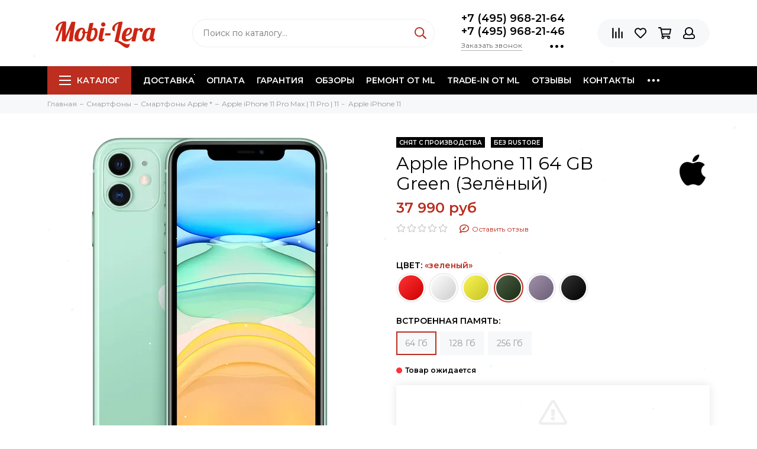

--- FILE ---
content_type: text/html; charset=utf-8
request_url: https://mobi-lera.ru/product/apple-iphone-11-64-gb-green-zelyonyy
body_size: 53804
content:
<!doctype html><html lang="ru" xml:lang="ru" xmlns="http://www.w3.org/1999/xhtml"><head><link media='print' onload='this.media="all"' rel='stylesheet' type='text/css' href='/served_assets/public/jquery.modal-0c2631717f4ce8fa97b5d04757d294c2bf695df1d558678306d782f4bf7b4773.css'><meta data-config="{&quot;product_id&quot;:152656448}" name="page-config" content="" /><meta data-config="{&quot;money_with_currency_format&quot;:{&quot;delimiter&quot;:&quot; &quot;,&quot;separator&quot;:&quot;.&quot;,&quot;format&quot;:&quot;%n\u0026nbsp;%u&quot;,&quot;unit&quot;:&quot;руб&quot;,&quot;show_price_without_cents&quot;:1},&quot;currency_code&quot;:&quot;RUR&quot;,&quot;currency_iso_code&quot;:&quot;RUB&quot;,&quot;default_currency&quot;:{&quot;title&quot;:&quot;Российский рубль&quot;,&quot;code&quot;:&quot;RUR&quot;,&quot;rate&quot;:1.0,&quot;format_string&quot;:&quot;%n\u0026nbsp;%u&quot;,&quot;unit&quot;:&quot;руб&quot;,&quot;price_separator&quot;:&quot;&quot;,&quot;is_default&quot;:true,&quot;price_delimiter&quot;:&quot;&quot;,&quot;show_price_with_delimiter&quot;:true,&quot;show_price_without_cents&quot;:true},&quot;facebook&quot;:{&quot;pixelActive&quot;:false,&quot;currency_code&quot;:&quot;RUB&quot;,&quot;use_variants&quot;:false},&quot;vk&quot;:{&quot;pixel_active&quot;:false,&quot;price_list_id&quot;:null},&quot;new_ya_metrika&quot;:true,&quot;ecommerce_data_container&quot;:&quot;dataLayer&quot;,&quot;common_js_version&quot;:null,&quot;vue_ui_version&quot;:null,&quot;feedback_captcha_enabled&quot;:null,&quot;account_id&quot;:295468,&quot;hide_items_out_of_stock&quot;:false,&quot;forbid_order_over_existing&quot;:true,&quot;minimum_items_price&quot;:null,&quot;enable_comparison&quot;:true,&quot;locale&quot;:&quot;ru&quot;,&quot;client_group&quot;:null,&quot;consent_to_personal_data&quot;:{&quot;active&quot;:false,&quot;obligatory&quot;:true,&quot;description&quot;:&quot;Настоящим подтверждаю, что я ознакомлен и согласен с условиями \u003ca href=&#39;/page/oferta&#39; target=&#39;blank&#39;\u003eоферты и политики конфиденциальности\u003c/a\u003e.&quot;},&quot;recaptcha_key&quot;:&quot;6LfXhUEmAAAAAOGNQm5_a2Ach-HWlFKD3Sq7vfFj&quot;,&quot;recaptcha_key_v3&quot;:&quot;6LcZi0EmAAAAAPNov8uGBKSHCvBArp9oO15qAhXa&quot;,&quot;yandex_captcha_key&quot;:&quot;ysc1_ec1ApqrRlTZTXotpTnO8PmXe2ISPHxsd9MO3y0rye822b9d2&quot;,&quot;checkout_float_order_content_block&quot;:false,&quot;available_products_characteristics_ids&quot;:null,&quot;sber_id_app_id&quot;:&quot;5b5a3c11-72e5-4871-8649-4cdbab3ba9a4&quot;,&quot;theme_generation&quot;:2,&quot;quick_checkout_captcha_enabled&quot;:false,&quot;max_order_lines_count&quot;:500,&quot;sber_bnpl_min_amount&quot;:1000,&quot;sber_bnpl_max_amount&quot;:150000,&quot;counter_settings&quot;:{&quot;data_layer_name&quot;:&quot;dataLayer&quot;,&quot;new_counters_setup&quot;:false,&quot;add_to_cart_event&quot;:true,&quot;remove_from_cart_event&quot;:true,&quot;add_to_wishlist_event&quot;:true},&quot;site_setting&quot;:{&quot;show_cart_button&quot;:true,&quot;show_service_button&quot;:false,&quot;show_marketplace_button&quot;:false,&quot;show_quick_checkout_button&quot;:true},&quot;warehouses&quot;:[],&quot;captcha_type&quot;:&quot;google&quot;,&quot;human_readable_urls&quot;:false}" name="shop-config" content="" /><meta name='js-evnvironment' content='production' /><meta name='default-locale' content='ru' /><meta name='insales-redefined-api-methods' content="[]" /><script type="text/javascript" src="https://static.insales-cdn.com/assets/static-versioned/v3.72/static/libs/lodash/4.17.21/lodash.min.js"></script>
<!--InsalesCounter -->
<script type="text/javascript">
(function() {
  if (typeof window.__insalesCounterId !== 'undefined') {
    return;
  }

  try {
    Object.defineProperty(window, '__insalesCounterId', {
      value: 295468,
      writable: true,
      configurable: true
    });
  } catch (e) {
    console.error('InsalesCounter: Failed to define property, using fallback:', e);
    window.__insalesCounterId = 295468;
  }

  if (typeof window.__insalesCounterId === 'undefined') {
    console.error('InsalesCounter: Failed to set counter ID');
    return;
  }

  let script = document.createElement('script');
  script.async = true;
  script.src = '/javascripts/insales_counter.js?7';
  let firstScript = document.getElementsByTagName('script')[0];
  firstScript.parentNode.insertBefore(script, firstScript);
})();
</script>
<!-- /InsalesCounter -->
    <script type="text/javascript">
      (function() {
         

//for more information, please visit our site https://mobsted.com and site of ours partners https://logintap.com

//ours extensions for insales shops
//  https://www.insales.ru/collection/apps-obsluzhivanie-klientov/product/mobsted-pwa
//  https://www.insales.ru/collection/apps-obsluzhivanie-klientov/product/logintap
//

//ours extensions for shopify shops
//  https://apps.shopify.com/biometric-no-password-shopping
//

function detectMob() {
    const toMatch = [
        /Android/i,
        /webOS/i,
        /iPhone/i,
        /iPad/i,
        /iPod/i,
        /BlackBerry/i,
        /Windows Phone/i
    ];

    return toMatch.some((toMatchItem) => {
        return navigator.userAgent.match(toMatchItem);
    });
}

//console.log( 'window.innerWidth',window.innerWidth,isMobile);

var cssId = 'myCss';  
if (!document.getElementById(cssId))
{               
    var head  = document.getElementsByTagName('head')[0];
    var link  = document.createElement('link');
    link.id   = cssId;
    link.rel  = 'stylesheet';
    link.type = 'text/css';
    link.href = 'https://cdnjs.cloudflare.com/ajax/libs/font-awesome/4.7.0/css/font-awesome.min.css';
    link.media = 'all';
    head.appendChild(link);
}

function insertAfter(referenceNode, newNode) {
  referenceNode.parentNode.insertBefore(newNode, referenceNode.nextSibling);
}

var checkScrollSpeed = (function(settings){
    settings = settings || {};

    var lastPos, newPos, timer, delta, 
        delay = settings.delay || 50; // in "ms" (higher means lower fidelity )

    function clear() {
      lastPos = null;
      delta = 0;
    }

    clear();

    return function(){
      newPos = window.scrollY;
      if ( lastPos != null ){ // && newPos < maxScroll 
        delta = newPos -  lastPos;
      }
      lastPos = newPos;
      clearTimeout(timer);
      timer = setTimeout(clear, delay);
      return delta;
    };
})();


var IntervalMobsted1;
var IntervalMobsted2;

function show(id, speed) { 
clearInterval(window.IntervalMobsted1)
clearInterval(window.IntervalMobsted2)
document.getElementById(id).style.display=''
let vars = parseInt(document.getElementById(id).style.top,10)
if (vars>=0) {
return true;
}
window.IntervalMobsted1 = setInterval(function() { 
vars=parseInt((document.getElementById(id).style.top),10);
if (vars>=0) {
clearInterval(window.IntervalMobsted1);
clearInterval(window.IntervalMobsted2);
return true;
}
vars += 1; 
document.getElementById(id).style.top=vars+'px';
//console.log( 'show1',speed,document.getElementById(id).style.top);
}, speed);
}

function hide(id, speed) { 
clearInterval(window.IntervalMobsted2)
clearInterval(window.IntervalMobsted1)
let vars = parseInt(document.getElementById(id).style.top,10)
if (vars<=(-42)) {
return true;
}
window.IntervalMobsted2 = setInterval(function() { 
vars=parseInt((document.getElementById(id).style.top),10);
if (vars<=(-42)) {
clearInterval(window.IntervalMobsted2);
clearInterval(window.IntervalMobsted1);
document.getElementById(id).style.display='none'
return true;
}
vars -= 1; 
document.getElementById(id).style.top=vars+'px';
//console.log( 'hide1',speed,document.getElementById(id).style.top);
}, speed);
}


mobstedObject = {
    hideClass: function() {
 [].forEach.call(document.querySelectorAll('.buttonMobsted'), function (el) {
  el.style.display = 'none';
});

  var now = new Date();
  now.setTime(now.getTime() + (6 * 3600 * 1000));
  document.cookie = 'hideMobsted1button=1; expires=' + now.toUTCString() + '; path=/'
  
}
}

NotShow1button = (document.cookie.match(/^(?:.*;)?\s*hideMobsted1button\s*=\s*([^;]+)(?:.*)?$/)||[,null])[1]

function getLang() {
  if (navigator.languages != undefined) 
    return navigator.languages[0]; 
  return navigator.language;
}

window.addEventListener('load', function() {
window.addEventListener('pwalessinited', function() {
                  
                  let iconsVar1="<svg xmlns='http://www.w3.org/2000/svg' width='18.428571428571445' version='1.1' height='20.428571428571445' style=''><rect id='backgroundrect' width='100%' height='100%' x='0' y='0' fill='none' stroke='none' class='' style=''/><g class='currentLayer' style=''><title>Layer 1</title><path d='m16.73902078742576,15.10000137702636 c-0.2832548334152094,0.6543764722979946 -0.6185360648046399,1.2567265466217654 -1.0069998363454993,1.8105186495029293 c-0.5295131171598605,0.7549608417148236 -0.9630664336117116,1.2775371058114544 -1.2971915228239386,1.5677287922898957 c-0.5179516953878116,0.47633057700843406 -1.0728999404461805,0.7202765763986761 -1.6671570195295193,0.7341502825251355 c-0.4266164633886223,0 -0.9410997322448198,-0.12139492860651849 -1.5399813800369748,-0.3676532123511696 c-0.6008470894934064,-0.24510214156744686 -1.1530205933264825,-0.3664970701739648 -1.6579078821118802,-0.3664970701739648 c-0.5295131171598605,0 -1.0974101546029253,0.12139492860651849 -1.7048472545063986,0.3664970701739648 c-0.6083620136452376,0.2462582837446515 -1.0984506825624096,0.3745900654143998 -1.4731563621945296,0.38730762936365465 c-0.569862479144313,0.024278985721303725 -1.1378751308050985,-0.22660386673216773 -1.7048472545063986,-0.7538046995376186 c-0.3618725014651456,-0.31562681437694845 -0.8145021638408775,-0.8567013533088592 -1.3567328449499922,-1.6232236167957308 c-0.5817707435695251,-0.8185486614610947 -1.0600667622792057,-1.7677413889463471 -1.4347724419113257,-2.8498904668101672 c-0.4012969497078333,-1.1688597411541903 -0.6024656885414926,-2.3007229326378225 -0.6024656885414926,-3.3965144881926608 c0,-1.255223561791399 0.2712309547722781,-2.3378350965261014 0.8145021638408775,-3.2450598629788145 c0.4269633060417829,-0.7287164142922716 0.9949759577025675,-1.3035503047985653 1.7058877824658838,-1.725542199478367 s1.4790526872982745,-0.6370343396399197 2.306272415088406,-0.6507924315486597 c0.4526296623757328,0 1.0461930561527464,0.14000881765951767 1.7838117652094958,0.4151706558342931 c0.7355376531377806,0.2760867519165389 1.2078217325259966,0.4160955695760568 1.414886796463401,0.4160955695760568 c0.15480743752774156,0 0.6794647575433417,-0.1637097322922194 1.568884934467098,-0.4900886689171732 c0.8410934339165925,-0.30267802199225313 1.5509647307204215,-0.4280038340012673 2.1325042458545047,-0.37863656303461746 c1.575821787530328,0.12717563949254287 2.759711376988183,0.7483708313047561 3.547044199664744,1.8675164588391326 c-1.409337314012817,0.8539266120835675 -2.106491046867393,2.049955694402072 -2.0926173407409343,3.584271977770742 c0.012717563949254327,1.1951041685767423 0.44627088040110535,2.1896176694084284 1.2983476650011432,2.9792627764393993 c0.3861514871864493,0.3664970701739648 0.8173925192838908,0.6497519035891766 1.2971915228239386,0.850920642422834 c-0.10405279594844441,0.30175310825048834 -0.21388630278291346,0.5907886525517237 -0.3306566626806126,0.8682627750809061 zm-3.6141004459426305,-14.221704921797919 c0,0.9367179533932116 -0.34221808445266194,1.811327949026973 -1.024341969003573,2.6208587015058695 c-0.8231732301699146,0.9623727483053888 -1.8188428731788069,1.5184771355409628 -2.8985640524704968,1.4307259442911082 c-0.013758091908738784,-0.11237701962431984 -0.021735472931452855,-0.23065036435238478 -0.021735472931452855,-0.35493564840191516 c0,-0.8992473854299996 0.3914697412015917,-1.8616201337353888 1.0866580323549195,-2.6484904995410674 c0.3470738815969226,-0.39840659426482217 0.7884889648537657,-0.7296760122993529 1.323782792899653,-0.9939354297430836 c0.5341376858686805,-0.26031697261946424 1.0393718173072375,-0.40427979652502194 1.514546252138466,-0.4289287477430318 c0.013873706126459278,0.12522175921306644 0.019654417012483973,0.2504550798479058 0.019654417012483973,0.3746941182103478 z' fill='#fff' id='svg_1' class=''/></g></svg> <svg xmlns='http://www.w3.org/2000/svg' height='21.434511162787956' width='19.09771287875148'><rect id='backgroundrect' width='100%' height='100%' x='0' y='0' fill='none' stroke='none'/><g class='currentLayer' style=''><title>Layer 1</title><path d='m3.3505817095136257,13.417814832999783 c0,0.840528292563119 -0.5856363794525116,1.5286681223282002 -1.3011104626342838,1.5286681223282002 s-1.3017938189697014,-0.6874564734296696 -1.3017938189697014,-1.5286681223282002 v-5.002851731589072 c0,-0.840528292563119 0.5856363794525116,-1.5286681223282002 1.3017938189697014,-1.5286681223282002 s1.3011104626342838,0.6881398297650889 1.3011104626342838,1.5286681223282002 zm15.173927427938166,0 c0,0.840528292563119 -0.5856363794525116,1.5286681223282002 -1.3017938189697014,1.5286681223282002 s-1.3017938189697014,-0.6874564734296696 -1.3017938189697014,-1.5286681223282002 v-5.002851731589072 c0,-0.840528292563119 0.5856363794525116,-1.5286681223282002 1.3017938189697014,-1.5286681223282002 s1.3017938189697014,0.6881398297650889 1.3017938189697014,1.5286681223282002 zm-6.042920074093998,-11.366949283329138 l0.8350614418797769,-1.498600443569845 c0.06833563354171711,-0.12232078403967303 0.04783494347920163,-0.26514225814186043 -0.04441816180211614,-0.31639398329814983 s-0.2248242343522485,0.006150207018754519 -0.2924765115585487,0.12847099105842721 l-0.8541954192714599,1.5334516166761207 a6.874564734296689,6.874564734296689 0 0 0 -2.5174847396768394,-0.4674157334253418 c-0.9088639261048311,0 -1.7685261960596257,0.17083908385429253 -2.5352520043976847,0.4749326531149308 l-0.8582955572839629,-1.5402851800302924 c-0.06833563354171711,-0.12232078403967303 -0.20022340627723037,-0.1804060725501328 -0.2924765115585487,-0.12847099105842721 s-0.11275379534383279,0.19407319925847524 -0.04441816180211614,0.31639398329814983 l0.8391615798922795,1.5061173632594338 c-1.745975436990863,0.820027602500602 -2.9220316902438013,2.359629426195474 -2.9220316902438013,4.1240554842425965 c0,0.17903935987929875 0.012983770372926218,0.35602865075234486 0.03621788577710981,0.5302845162837216 h11.554872275568858 c0.023917471739600925,-0.17425586553137803 0.03621788577710981,-0.3505618000690072 0.03621788577710981,-0.5302845162837216 c0,-1.7698929087304607 -1.1835731729425318,-3.3135948704378375 -2.9391155986292303,-4.131572403932185 zm-5.5126355578102775,2.6158880519769108 a0.5084171135503719,0.5084171135503719 0 1 1 0,-1.0168342271007433 a0.5084171135503719,0.5084171135503719 0 0 1 0,1.0168342271007433 zm5.305578588178877,0 a0.5084171135503719,0.5084171135503719 0 1 1 0,-1.0168342271007433 a0.5084171135503719,0.5084171135503719 0 0 1 0,1.0168342271007433 zm-8.481135478862447,2.5516525564476975 v8.522136858987475 h0.004783494347920169 c0.05945200118129353,0.7195742211942766 0.7216242902005314,1.2915434739384435 1.5238846279802798,1.2915434739384435 h8.569971802466677 c0.8015769814443339,0 1.4637492704635697,-0.5719692527441699 1.5238846279802798,-1.2915434739384435 h0.004783494347920169 v-8.522136858987475 h-11.62662469078766 zm4.981667685191139,9.771312240130055 v2.636388742039426 c0,0.840528292563119 -0.5856363794525116,1.5286681223282002 -1.3017938189697014,1.5286681223282002 s-1.3011104626342838,-0.6881398297650889 -1.3011104626342838,-1.5286681223282002 v-2.634338673033178 zm4.3379460172281705,-0.0013667126708343377 v2.6377554547102604 c0,0.840528292563119 -0.5856363794525116,1.5286681223282002 -1.3017938189697014,1.5286681223282002 s-1.3017938189697014,-0.6881398297650889 -1.3017938189697014,-1.5286681223282002 v-2.6377554547102604 z' fill='#fff' id='svg_1' class=''/></g></svg>"
                  
                  let mIcons = " <i class='fa fa-android' style='font-size: 1.33em;'></i>&nbsp;&nbsp;<i class='fa fa-apple' style='font-size: 1.33em;'></i> "; 
                  //mIcons = iconsVar1
                  
                  let ruSetup = 'Установить приложение'
                  let ukSetup = 'встановити додаток'
                  let kzSetup = 'Қолданбаны орнатыңыз'
                  let enSetup = 'Install App'
                  let plSetup = 'Zainstaluj aplikację'
                  let ruSetup2 = 'Установить<br>приложение'
                  let ukSetup2 = 'встановити<br>додаток'
                  let kzSetup2 = 'Қолданбаны<br>орнатыңыз'
                  let enSetup2 = 'Install<br>App'
                  let plSetup2 = 'Zainstaluj<br>aplikację'
                  let mainSetup = ruSetup
                  let mainSetup2 = ruSetup2
                  //console.log('browser lang ', getLang())
                  if (getLang().indexOf('ru') !== -1) {
                     mainSetup = ruSetup
                     mainSetup2 = ruSetup2
                    }
                  if (getLang().indexOf('uk') !== -1) {
                     mainSetup = ukSetup
                     mainSetup2 = ukSetup2
                    }
                  if (getLang().indexOf('kk') !== -1) {
                     mainSetup = kzSetup
                     mainSetup2 = kzSetup2
                    }
                  if (getLang().indexOf('en') !== -1) {
                     mainSetup = enSetup
                     mainSetup2 = enSetup2
                    }
                  if (getLang().indexOf('pl') !== -1) {
                     mainSetup = plSetup
                     mainSetup2 = plSetup2
                    }

                  let isCustomStyle = false
                  let customStyle = ''
                  if(window.positionMobstedMainButton) {
                    //console.log('window.positionMobstedMainButton', window.positionMobstedMainButton);
                    customStyle = window.positionMobstedMainButton;
                    if(customStyle=='bottom_right'||customStyle=='bottom_left'||customStyle=='hidden'){
                        isCustomStyle = true
                    }
                  }
                                          
                  let customStyle2 = ''
                  if(window.positionMobstedBottomButton) {
                    //console.log('window.positionMobstedBottomButton', window.positionMobstedBottomButton);
                    if(window.positionMobstedBottomButton=='hidden'||window.positionMobstedBottomButton=='hidden'||window.positionMobstedBottomButton=='hidden'){
                        customStyle2 = window.positionMobstedBottomButton;
                    }
                  }
                  
                  
                          if(detectMob()){  
                           //custom style if is mobile
                           
                            isCustomStyle = true
                            customStyle='mobileTop'
                              if(window.mobileWidgetStyle) {
                                if(window.mobileWidgetStyle=='mobileBottom'
                                ||window.mobileWidgetStyle=='mobileTop'
                                ||window.mobileWidgetStyle=='mobileBoth'
                                ||window.mobileWidgetStyle=='none'
                                ||window.mobileWidgetStyle=='mobileFirst'
                                ){
                                     customStyle=window.mobileWidgetStyle;  
                                }
                              }
                            }
                            
                            
                  if ( window.location.href.indexOf("/collection/all") > -1 ) {
                  console.log('try show offer widget');
                  //window.addEventListener('pwalessinited', function() {
                  if(  (!(pwaless.A2HS.installed) || (pwaless.A2HS.installed === null) ) ) { // pwaless.A2HS.isSupport &&
                  if(!NotShow1button)
                  pwaless.showWidget("offer");
                  }
                  //});
                  } 
                  
                  
                  if(window.location.href.indexOf("/orders/") > -1) {
                  console.log('try show track widget');
                  //window.addEventListener('pwalessinited', function() {
                  if(   (!(pwaless.A2HS.installed) || (pwaless.A2HS.installed === null) ) ) { // pwaless.A2HS.isSupport &&
                  pwaless.showWidget("track");
                  }
                  //});
                  }
                  
                  
                  if (true) { //else {//until was order except
                  //console.log('try show button',NotShow1button);//console.log('try show button',NotShow1button);
                  
                if(!NotShow1button){
                      var div0 = document.createElement("div");
                      div0.style.cssText=" width: 100%; position: fixed;  top:-42px; left:0px; z-index: 9999; height: 1px; display:none; ";  
                      div0.setAttribute("pwaless",""); 
                      div0.className = "buttonMobsted buttonMobstedDivContent"; 
                      div0.id = "idButtonMobstedDivContent"; 
                      document.body.insertBefore(div0, document.body.firstChild); 
                      
                        
                    var button2 = document.createElement("button"); 
                    button2.innerHTML =  mainSetup + " &nbsp;" + mIcons; 
                    button2.setAttribute("id","buttonMobstedTop"); 
                    button2.style.cssText=" margin:0 auto; display:block; border-radius: 0 0 30px 30px; z-index:99991"; 
                    button2.className = "button button_size-m buttonMobsted"; 
                    button2.setAttribute("pwaless",""); 
                    //document.body.insertBefore(div0, document.body.firstChild); 
                    div0.appendChild(button2); 
                    button2.addEventListener("click", function(){ pwaless.showWidget("main");});
                    
         
                    
                    var span = document.createElement('span');
                    span.innerHTML += 'X';
                    span.className = "button buttonMobsted"; 
                    span.setAttribute('onclick', "mobstedObject.hideClass()");
                    span.style.cssText=" font-size: 1.33em; position: absolute; top: 3px; height: 19px; left: calc(50% + 145px); cursor: pointer; ; z-index:9999; padding: 0px; margin: 0px; border-width: 0px; "; 
                    //insertAfter(document.body.firstChild, span); 
                    div0.appendChild(span); 
                    
                    //console.log('try color button1 ',button2.style.backgroundColor);
                    //console.log('try color button2 ',window.getComputedStyle(button2).backgroundColor);
                    let isOpacity = false;
                    if(window.getComputedStyle(button2).backgroundColor=='rgba(0, 0, 0, 0)' || window.getComputedStyle(button2).backgroundColor=='rgb(0, 0, 0)'){
                        button2.className = "button button-reg bttn-reg buttonMobsted"; 
                        button2.style.opacity = '0.5';
                        button2.innerHTML = "&nbsp;&nbsp; " + mainSetup + " &nbsp;&nbsp;";
                        button2.style.fontSize = '13px';
                        button2.style.backgroundColor = '#313131';
                        span.style.left = 'calc(50% + 125px)';
                        isOpacity = true;
                        //console.log('isOpacity!!');
                    }
                    
                    
                    
                let innerBottom1 = mainSetup2 + " <br> " + iconsVar1
                
                 var widthW2 = window.innerWidth
                || document.documentElement.clientWidth
                || document.body.clientWidth;
                    let buttWidth = 120
                    let buttOffset = 90
                    if(detectMob() || widthW2<500){
                      buttOffset = 5
                      buttWidth = 100
                    }
                    
                    if(customStyle=='bottom_right' || customStyle=='bottom_left'){ 
                          div0.style.display = ''
                          div0.style.top = ''
                          div0.style.bottom = (buttWidth+buttOffset)+'px'
                          
                          span.style.color = '#000'
                          span.style.backgroundColor = 'transparent';
                          button2.style.color = '#fff'
                          button2.style.backgroundColor = 'rgb(153, 153, 153)';
                          button2.style.opacity = '0.6';
                          
                          button2.style.position = 'absolute'
                          button2.style.textTransform = 'uppercase'
                          button2.innerHTML = "<br>"+innerBottom1;

//                        if (detectMobIos())
//                        button2.innerHTML = mainSetup2 + "<br>ios"
//                        if (detectMobAndroid())
//                        button2.innerHTML = mainSetup2 + "<br>android"

                          button2.style.paddingBottom = '25px'
                          button2.style.border = 'none'
                          button2.style.lineHeight = '190%'
                          button2.style.height = buttWidth+'px'
                          button2.style.width = buttWidth+'px'
                          button2.style.fontSize = '13px'; 
                          button2.style.borderRadius = '30px'; // standard
                          button2.style.MozBorderRadius = '30px'; // Mozilla
                          button2.style.WebkitBorderRadius = '30px'; // WebKit 
                          
                             if(detectMob() || widthW2<500){
                              button2.innerHTML = innerBottom1;
                              button2.style.padding = 'initial';
                              button2.style.paddingBottom = ''
                              button2.style.paddingTop= '20px'
                            }
                    }
                    
                    
                    
                    
                    
                    
                    
           
//                    console.log('try show customStyle 2 - ',customStyle);
//                    console.log('try show customStyle 21 - ', pwaless.config.accountId);
//                    console.log('try show customStyle 21 - ', pwaless.config.server);
//                    console.log('try show customStyle 21 - ', pwaless.config.projectId);
                    
                    if(customStyle=='mobileFirst'){     
                     div0.style.cssText=" width: 100%; position: fixed;  top:0px; left:0px; z-index: 9999; height: 1px;   ";  
                     button2.innerHTML = " <div id='divForButton2_1' onclick='  pwaless.showWidget(\"main\");event.stopPropagation();  ' style='transform: scale(0.8);'>" + mainSetup + " &nbsp;" + mIcons + " </div>"; 
                     button2.style.cssText=" height:24px; color:#000; margin:0 auto; display:block; border-radius: 0px 0px 4px 4px; width:100%;  z-index:9999; background-color: #fff; box-shadow: black 0px -3px 20px 0px; "; 
                    span.innerHTML = 'x';
                    span.style.cssText="      transform: scale(0.8); position: absolute; left: 10px; top: 1px; height: 19px; cursor: pointer; z-index: 9999; padding: 0px; margin: 0px; background: transparent; color: #000; "; 
                    //button2.addEventListener("click", function(){pwaless.showWidget("main");}); 
                    //document.getElementsByClassName('divForButton2_1').addEventListener("click", function(){pwaless.showWidget("main");});
                    //span.style.cssText="  display: none; ";  //  #cac9ca
                    }
                    
                     if(customStyle=='mobileFirst2'){     
                     div0.style.cssText=" width: 100%; position: relative;  top:0px; left:0px; z-index: 9999; height: 24px;   ";  
                     button2.innerHTML = " <div id='divForButton2_1' onclick='  pwaless.showWidget(\"main\");event.stopPropagation();  ' style='transform: scale(0.8);'>" + mainSetup + " &nbsp;" + mIcons + " </div>"; 
                     button2.style.cssText=" height:24px; color:#000; margin:0 auto; display:block; border-radius: 0px 0px 4px 4px; width:100%;  z-index:9999; background-color: #fff; box-shadow: black 0px -3px 20px 0px; "; 
                    span.innerHTML = 'x';
                    span.style.cssText="      transform: scale(0.8); position: absolute; left: 10px; top: 1px; height: 19px; cursor: pointer; z-index: 9999; padding: 0px; margin: 0px; background: transparent; color: #000; "; 
                    //button2.addEventListener("click", function(){pwaless.showWidget("main");}); 
                    //document.getElementsByClassName('divForButton2_1').addEventListener("click", function(){pwaless.showWidget("main");});
                    //span.style.cssText="  display: none; ";  //  #cac9ca
                    }
                    
                   if(customStyle=='mobileFirst2' || customStyle=='mobileFirst')
                   if(pwaless.config.accountId && pwaless.config.server && pwaless.config.projectId){
                         let urlIcon = 'https://'+pwaless.config.accountId+'-admin.'+pwaless.config.server+'/tenants/'+pwaless.config.accountId+'/iconapp/'+pwaless.config.projectId+'/icon192x192.png';
                         div0.innerHTML += '<img src="'+urlIcon+'" style="height:20px; border-radius: 50%; top: 3px; position: absolute; right: 5px;"/>';
                          //console.log('try show customStyle 21 - ', urlIcon);
                    }
                 
                  //console.log('try show customStyle 2 - ',customStyle);
                  if(customStyle=='mobileTop'){
                  
                     div0.style.cssText=" width: 100%; position: relative;  top:0px; left:0px; z-index: 9999; height: 90px;   "; 
                      
                     var  title1 = document.title;
                     try {
                     var manifest = browser.runtime.getManifest();
                        if (typeof manifest.name !== 'undefined'){
                            if('InsalesShop'!==(manifest.name))
                            if(''!==(manifest.name))
                            {title1 = (manifest.name);}
                        } 
                     } catch (error) {
                            //console.log('e.message - ', error.message);
                     }
                        
                     button2.innerHTML = " <div id='divForButton2_1' onclick='  pwaless.showWidget(\"main\");event.stopPropagation();  ' style='transform: scale(0.8);    text-align: -webkit-left;  margin-left: 88px;'>"+
                     "<div id='divForButton20' onclick='  pwaless.showWidget(\"main\");event.stopPropagation();  ' style = 'font-size: x-large; font-weight: 500;' >" + mainSetup +  "</div>"+
                 
                     "<div id='divForButton21' onclick='  pwaless.showWidget(\"main\");event.stopPropagation();  ' style = 'margin-top: 14px; overflow: hidden;' >" + title1 + "</div>"+
                     "<br>"+
                     "<div id='divForButton22' onclick='  pwaless.showWidget(\"main\");event.stopPropagation();  ' >" + mIcons  + "</div> "+
                     "</div>"; 
                     
                     button2.style.cssText=" height:90px; color:#000; margin:0 auto; display:block; border-radius: 0px 0px 4px 4px; width:100%;  z-index:9999; background-color: rgb(240 240 240); box-shadow: black 0px -3px 8px 0px; "; 
                    span.innerHTML = '<svg xmlns="http://www.w3.org/2000/svg" width="20" height="20" preserveAspectRatio="xMidYMid meet" viewBox="0 0 24 24"><path fill="currentColor" d="m13.41 12l4.3-4.29a1 1 0 1 0-1.42-1.42L12 10.59l-4.29-4.3a1 1 0 0 0-1.42 1.42l4.3 4.29l-4.3 4.29a1 1 0 0 0 0 1.42a1 1 0 0 0 1.42 0l4.29-4.3l4.29 4.3a1 1 0 0 0 1.42 0a1 1 0 0 0 0-1.42Z"/></svg>';
                    span.style.cssText="    position: absolute;left: 5px;top: 33px;height: 19px;cursor: pointer;z-index: 9999;padding: 0px;margin: 0px;background: transparent;color: rgb(0, 0, 0); transform: scale(0.8); opacity: 0.5; "; 
                    
                    let urlIcon = 'https://'+pwaless.config.accountId+'-admin.'+pwaless.config.server+'/tenants/'+pwaless.config.accountId+'/iconapp/'+pwaless.config.projectId+'/icon192x192.png';
                         div0.innerHTML += '<img src="'+urlIcon+'" style="height: 80px;border-radius: 50%;top: 4px;position: absolute;left: 31px;"  onclick="  pwaless.showWidget(\'main\');event.stopPropagation();  "  />';
                  }
                 
                 
                 
                 
                 
                 
                 
                 
                 
                 
                 
                 
                 
                 
                 
                 
                 
                 
                 
                    if(customStyle=='bottom_right'){     
                          span.style.left = '';
                          span.style.right = 'calc('+(buttOffset-3)+'px)';
                          button2.style.left = '';
                          button2.style.right = 'calc('+buttOffset+'px + 10px)';
                    }
                    
                    if(customStyle=='bottom_left'){
                          span.style.right = '';
                          span.style.left = 'calc('+(buttOffset+5)+'px + '+buttWidth+'px)';
                          button2.style.right = '';
                          button2.style.left = 'calc('+buttOffset+'px - 1px)';
                    }
                    
                    if(!isCustomStyle){
                        var mobstedScrollFunc = function () {
                            let y = window.scrollY;
                            let speed2 = 3
                            let speed1 = checkScrollSpeed()
                         
                            
                            if(Math.abs(speed1)<300){
                            speed2 = 6
                            } 
                            if(Math.abs(speed1)<250){
                            speed2 = 9
                            } 
                            if(Math.abs(speed1)<200){
                            speed2 = 12
                            } 
                            if(Math.abs(speed1)<150){
                            speed2 = 15
                            } 
                            if(Math.abs(speed1)<100){
                            speed2 = 18
                            }
                            if(Math.abs(speed1)<50){
                            speed2 = 21
                            }
                            
                            //console.log( speed2,speed1);
                            
                            if (y >= 60) {
                               show('idButtonMobstedDivContent', speed2)
                            } else {
                               hide('idButtonMobstedDivContent', speed2)
                            }
                        };
                        window.addEventListener("scroll", mobstedScrollFunc);
                    }

                }
                
                if(customStyle2 === ''){
                var button = document.createElement("button"); 
                button.innerHTML = mainSetup + " &nbsp;&nbsp;" + mIcons; 
                button.className = "button button_size-m";
                button.setAttribute("pwaless",""); 
                button.setAttribute("id","buttonMobstedBottom"); 
                if(document.getElementsByClassName('footer-widget-social-links').length > 0){
                document.getElementsByClassName('footer-widget-social-links')[0].appendChild(button); 
                } else 
                if(document.getElementsByClassName('grid__inner grid__inner_direction_row grid__inner_vr-align_top grid__inner_hr-align_between grid__inner_hr-align_center-sm').length > 0){
                document.getElementsByClassName('grid__inner grid__inner_direction_row grid__inner_vr-align_top grid__inner_hr-align_between grid__inner_hr-align_center-sm')[0].appendChild(button); 
                } else 
                if(document.getElementsByClassName('grid__cell text-center-sm grid__cell_3 grid__cell_12-sm').length > 0){
                document.getElementsByClassName('grid__cell text-center-sm grid__cell_3 grid__cell_12-sm')[0].appendChild(button); 
                } else 
                if(document.getElementsByClassName('social-link-wrapper cell-4 cell-12-sm cell-12-xs flex-first-sm').length > 0){
                button.style.cssText=" margin:0 auto; display:block; border-radius: 0 0 30px 30px; "; 
                document.getElementsByClassName('social-link-wrapper cell-4 cell-12-sm cell-12-xs flex-first-sm')[0].appendChild(button); 
                } else 
                if(document.getElementsByClassName('grid__inner grid__inner_direction_row grid__inner_vr-align_top grid__inner_hr-align_left grid__inner_hr-align_center-sm').length > 0){
                document.getElementsByClassName('grid__inner grid__inner_direction_row grid__inner_vr-align_top grid__inner_hr-align_left grid__inner_hr-align_center-sm')[0].appendChild(button); 
                } else 
                if(document.getElementsByClassName('footer__area-social').length > 0){
                document.getElementsByClassName('footer__area-social')[0].appendChild(button); 
                } else {
                button.style.cssText=" margin:0 auto; display:block; border-radius: 30px 30px 0 0; "; 
                document.body.appendChild(button); 
                }
                
                button.style.marginTop = "20px";
                button.addEventListener("click", function(){pwaless.showWidget("main");}); 
                
                    if(window.getComputedStyle(button).backgroundColor=='rgba(0, 0, 0, 0)' || window.getComputedStyle(button).backgroundColor=='rgb(0, 0, 0)'){
                    button.className = "button button-reg bttn-reg"; 
                    button.innerHTML = "&nbsp;&nbsp; " + mainSetup + " &nbsp;&nbsp;";
                    button.style.opacity = '0.5';
                    button.style.fontSize = '13px';
                    button.style.backgroundColor = '#313131';
                    }
                    
                }
                
                var widthW1 = window.innerWidth
                || document.documentElement.clientWidth
                || document.body.clientWidth;
                
                var heightW1 = window.innerHeight
                || document.documentElement.clientHeight
                || document.body.clientHeight;
                
                
                menus1 = document.getElementsByClassName('menu__list');
                if (widthW1<747)//if (isMobile)
                if(menus1.length > 0){  //console.log('try show button menu__list');
                 [].forEach.call(menus1, function (el) {
       
                      if(el.nodeName == 'UL'){
                          var itm = el.lastChild;
                        var li = document.createElement("li");
                        li.className = itm.className; 
                        li.setAttribute("pwaless",""); 
                 
                        li.innerHTML = '<div class="menu__controls"><a class="menu__link" href="#" onclick="pwaless.showWidget(\'main\')">' + mainSetup + '</a> &nbsp; <i class="fa fa-android" style="font-size: 1.33em;"></i>&nbsp;&nbsp;<i class="fa fa-apple" style="font-size: 1.33em;"></i> </div>';
                        el.appendChild(li);
                                     
                      }
                      
                    });
                } else {
                menus2 = document.getElementsByClassName('modal_menu-footer')[0];
                if(menus2){ 
                
                var added21 = true
                menus21 = document.getElementsByClassName('text font-weight_bold font-size_h2 text-undefined is-header_primary text_layout_default text_color-sheme_default')[0];
                if(menus21){  //console.log('try show button text font-weight_bold font-size_h2 text-undefined is-header_primary text_layout_default text_color-sheme_default');
                    if (menus21.parentElement) {
                        if (menus21.parentElement.parentElement) {
                        var li01 = document.createElement("div");
                        li01.style.cssText=" margin:0 auto; display:block; border-radius: 0 0 30px 30px; margin-top: 10px; margin-left: 10px; "; 
                        li01.setAttribute("pwaless",""); 
                        li01.innerHTML = '<div class="menu__controls"><a class="menu__link" href="#" onclick="pwaless.showWidget(\'main\')">' + mainSetup + '</a> &nbsp; <i class="fa fa-android" style="font-size: 1.33em;"></i>&nbsp;&nbsp;<i class="fa fa-apple" style="font-size: 1.33em;"></i> </div><br>';
                        menus21.parentElement.parentElement.appendChild(li01);
                        added21 = false
                        }
                    }
                  
                }
                        
                        if(true){
                        //console.log('try show button modal_menu-footer');
                        var li0 = document.createElement("div");
                        li0.style.cssText=" margin:0 auto; display:block; border-radius: 0 0 30px 30px; margin-left: 20px; "; 
                        li0.setAttribute("pwaless",""); 
                        li0.innerHTML = '<div class="menu__controls"><a class="menu__link" href="#" onclick="pwaless.showWidget(\'main\')">' + mainSetup + '</a> &nbsp; <i class="fa fa-android" style="font-size: 1.33em;"></i>&nbsp;&nbsp;<i class="fa fa-apple" style="font-size: 1.33em;"></i> </div>';
                        menus2.appendChild(li0);
                        }
                        
                        
                } else {
                menus2 = document.getElementsByClassName('header__area-contacts')[0];
                if(menus2){  //console.log('try show button header__area-contacts');
                        var li0 = document.createElement("div");
                        li0.style.cssText=" margin:0 auto; display:block; border-radius: 0 0 30px 30px; margin-left: 3px; "; 
                        li0.setAttribute("pwaless",""); 
                        li0.innerHTML = '<div class="menu__controls"><a class="menu__link" href="#" onclick="pwaless.showWidget(\'main\')">' + mainSetup + '</a> &nbsp; <i class="fa fa-android" style="font-size: 1.33em;"></i>&nbsp;&nbsp;<i class="fa fa-apple" style="font-size: 1.33em;"></i> </div>';
                        menus2.appendChild(li0);
                } else {
                menus2 = document.getElementsByClassName('panel panel--menu js-panel--menu')[0];
                if(menus2){  //console.log('try show button panel panel--menu js-panel--menu');
                        var li0 = document.createElement("div");
                        li0.style.cssText=" margin:0 auto; display:block; border-radius: 0 0 30px 30px; margin-left: 10px; "; 
                        li0.setAttribute("pwaless",""); 
                        li0.innerHTML = '<div class="menu__controls"><a class="menu__link" href="#" onclick="pwaless.showWidget(\'main\')">' + mainSetup + '</a> &nbsp; <i class="fa fa-android" style="font-size: 1.33em;"></i>&nbsp;&nbsp;<i class="fa fa-apple" style="font-size: 1.33em;"></i> </div>';
                        menus2.appendChild(li0);
                } else {
                menus2 = document.getElementsByClassName('text font-size_h2 font-weight_bold text-undefined is-header_primary text_layout_default text_color-sheme_default')[0];
                if(menus2){  //console.log('text font-size_h2 font-weight_bold text-undefined is-header_primary text_layout_default text_color-sheme_default');
                        var li0 = document.createElement("div");
                        li0.style.cssText=" margin:0 auto; display:block; border-radius: 0 0 30px 30px; margin-top: 5px; color: rgb(41, 48, 56); "; 
                        li0.setAttribute("pwaless",""); 
                        li0.innerHTML = '<div class="menu__controls"><a class="menu__link" href="#" onclick="pwaless.showWidget(\'main\')">' + mainSetup + '</a> &nbsp; <i class="fa fa-android" style="font-size: 1.33em;"></i>&nbsp;&nbsp;<i class="fa fa-apple" style="font-size: 1.33em;"></i> </div>';
                        menus2.parentElement.parentElement.appendChild(li0);
                } else {
                menus2 = document.getElementsByClassName('collection-flatten b-top p-t-25 m-b-30')[0];
                if(menus2){  //console.log('collection-flatten b-top p-t-25 m-b-30');
                        var li0 = document.createElement("div");
                        li0.style.cssText=" margin:0 auto; display:block; border-radius: 0 0 30px 30px; margin-top: 5px;  "; 
                        li0.setAttribute("pwaless",""); 
                        li0.innerHTML = '<div class="menu__controls"><a class="menu__link" href="#" onclick="pwaless.showWidget(\'main\')">' + mainSetup + '</a> &nbsp; <i class="fa fa-android" style="font-size: 1.33em;"></i>&nbsp;&nbsp;<i class="fa fa-apple" style="font-size: 1.33em;"></i> </div>';
                        menus2.appendChild(li0);
                } else {
                menus2 = document.getElementsByClassName('collection-flatten b-bottom p-b-30 m-b-20')[1];
                if(menus2){  //console.log('collection-flatten b-bottom p-b-30 m-b-20');
                        var li0 = document.createElement("div");
                        li0.style.cssText=" margin:0 auto; display:block; border-radius: 0 0 30px 30px; margin-top: 17px; margin-left: 10px; "; 
                        li0.setAttribute("pwaless",""); 
                        li0.innerHTML = '<div class="menu__controls"><a class="menu__link" href="#" onclick="pwaless.showWidget(\'main\')">' + mainSetup + '</a> &nbsp; <i class="fa fa-android" style="font-size: 1.33em;"></i>&nbsp;&nbsp;<i class="fa fa-apple" style="font-size: 1.33em;"></i> </div>';
                        menus2.appendChild(li0);
                } else { console.log('try show button panel NONE'); } 
                
                
                }
                
                
                }
                
                
                }
                
                
                }
                
                
                }
                }





              }
}, false);    
}, false);    
             
             

                 
      })();
    </script>

    <script type="text/javascript">
      (function() {
        (function(m,o,b,s,t,e,d){
      m[t]=m[t]||{},e=o.createElement(b),d=o.getElementsByTagName(b)[0],
        e.async=1,e.src=s,d.parentNode.insertBefore(e,d)
    })(window,document,"script","https://2pwaless.mobsted.com/pwaless.js","pwaless");
    pwaless.config = {
      accountId: "ins295468",
      server: "mobsted.ru",
      projectId: 14
    }
      })();
    </script>

    <script type="text/javascript">
      (function() {
        var fileref = document.createElement('script');
        fileref.setAttribute("type","text/javascript");
        fileref.setAttribute("src", 'https://ru.smartarget.online/loader.js?type=int&u=6a6624217e8ad64835f9d9d441e0856088fcf7f6&source=insales_whatsapp');
        document.getElementsByTagName("head")[0].appendChild(fileref);
      })();
    </script>
<meta charset="utf-8"><meta http-equiv="X-UA-Compatible" content="IE=edge,chrome=1"><meta name="viewport" content="width=device-width, initial-scale=1, maximum-scale=1"><meta name="robots" content="index, follow"><title>Купить Apple iPhone 11 64 GB Green (Зелёный) - на Багратионовской в Москве.</title><meta name="description" content="Заказать Apple iPhone 11 64 GB Green (Зелёный) сегодня по лучшей цене в Москве - 37 990&nbsp;руб.Оригинальная продукция  Быстрая доставка по всей России.Удобный самовывоз в магазине Моби-Лера по адресу: Москва, ТЦ" Горбушка" магазин 422, 4 этаж. ☎ +74959682164Похожие товары в каталоге «Apple iPhone 11»"><meta name="keywords" content="Купить Apple iPhone 11 64 GB Green (Зелёный) - на Багратионовской в Москве."><meta property="og:type" content="website">  <meta name="google-site-verification" content="jfmbSDVVpdCpotQhBOOxlULv8U_jsK84OJ2tCkknljY" /><link rel="canonical" href="https://mobi-lera.ru/product/apple-iphone-11-64-gb-green-zelyonyy"><meta property="og:url" content="https://mobi-lera.ru/product/apple-iphone-11-64-gb-green-zelyonyy"><meta property="og:title" content="Apple iPhone 11 64 GB Green (Зелёный)"><meta property="og:description" content="Доставка в день заказа.Так же работаем с юр.лицами без НДС + 9%.Заказать по телефону +7 (495) 968-21-64"><meta property="og:image" content="https://static.insales-cdn.com/images/products/1/2019/246228963/Apple-iPhone-11-Green-1.png"><link href="https://static.insales-cdn.com/assets/1/5160/1348648/1768817849/favicon.png" rel="shortcut icon" type="image/png" sizes="16x16"><style>.site-loader{position:fixed;z-index:99999999;left:0;top:0;width:100%;height:100%;background:#fff;color:#bb2e20}.layout--loading{width:100%;height:100%;overflow:scroll;overflow-x:hidden;padding:0;margin:0}.lds-ellipsis{position:absolute;width:64px;height:64px;top:50%;left:50%;transform:translate(-50%,-50%)}.lds-ellipsis div{position:absolute;top:27px;width:11px;height:11px;border-radius:50%;background:currentColor;animation-timing-function:cubic-bezier(0,1,1,0)}.lds-ellipsis div:nth-child(1){left:6px;animation:lds-ellipsis1 0.6s infinite}.lds-ellipsis div:nth-child(2){left:6px;animation:lds-ellipsis2 0.6s infinite}.lds-ellipsis div:nth-child(3){left:26px;animation:lds-ellipsis2 0.6s infinite}.lds-ellipsis div:nth-child(4){left:45px;animation:lds-ellipsis3 0.6s infinite}@keyframes lds-ellipsis1{0%{transform:scale(0)}100%{transform:scale(1)}}@keyframes lds-ellipsis3{0%{transform:scale(1)}100%{transform:scale(0)}}@keyframes lds-ellipsis2{0%{transform:translate(0,0)}100%{transform:translate(19px,0)}}</style><meta name="theme-color" content="#bb2e20"><meta name="format-detection" content="telephone=no"><meta name="cmsmagazine" content="325a8bc2477444d381d10a2ed1775a4d"><link rel="alternate" type="application/atom+xml" title="Отзывы — Mobi-Lera.ru" href="https://mobi-lera.ru/blogs/review.atom"><link rel="alternate" type="application/atom+xml" title="Обзоры — Mobi-Lera.ru" href="https://mobi-lera.ru/blogs/reviews.atom"><link rel="alternate" type="application/atom+xml" title="Блог — Mobi-Lera.ru" href="https://mobi-lera.ru/blogs/blog.atom"><link rel="alternate" type="application/atom+xml" title="Ремонт от ML — Mobi-Lera.ru" href="https://mobi-lera.ru/blogs/services.atom"><link rel="alternate" type="application/atom+xml" title="Trade-in от ML — Mobi-Lera.ru" href="https://mobi-lera.ru/blogs/trade-in-ot-ml.atom"><meta name='product-id' content='152656448' />
</head><body id="body" class="layout layout--loading layout--full"><span class="js-site-loader site-loader"><div class="lds-ellipsis"><div></div><div></div><div></div><div></div></div></span><div class="layout-page"><div id="insales-section-header" class="insales-section insales-section-header"><header><!--noindex--><div class="header-scheme-02"><div class="header-main"><div class="container"><div class="row align-items-center"><div class="col-12 col-sm col-md col-lg-auto text-center text-lg-left"><a href="https://mobi-lera.ru" class="logo"><img src="https://static.insales-cdn.com/assets/1/5160/1348648/1768817849/logo.png" alt="Mobi-Lera.ru" class="img-fluid"></a></div><div class="col d-none d-lg-block"><div class="search search--header"><form action="/search" method="get" class="search-form"><input type="search" name="q" class="search-input js-search-input" placeholder="Поиск по каталогу&hellip;" autocomplete="off" required><button type="submit" class="search-button"><span class="far fa-search"></span></button><div class="search-results js-search-results"></div></form></div></div><div class="col-12 col-lg-auto d-none d-lg-block"><div class="header-contacts"><div class="header-contacts-phone"><a href="tel:+7(495)968-21-64">+7 (495) 968-21-64<br>+7 (495) 968-21-46</a></div><div class="row"><div class="col"><span class="js-messages" data-target="callback" data-type="form">Заказать звонок</span></div><div class="col-auto"><div class="user_icons-item js-user_icons-item"><span class="user_icons-icon js-user_icons-icon-contacts"><span class="far fa-ellipsis-h fa-lg"></span></span><div class="user_icons-popup"><div class="popup popup-contacts"><div class="js-popup-contacts"><div class="popup-content-contacts"><div class="row no-gutters popup-content-contacts-item"><div class="col-auto"><span class="far fa-envelope fa-fw"></span></div><div class="col"><a href="mailto:info@mobi-lera.ru">info@mobi-lera.ru</a></div></div><div class="row no-gutters popup-content-contacts-item"><div class="col-auto"><span class="far fa-map-marker fa-fw"></span></div><div class="col"><p data-itemscope="" data-itemtype="http://schema.org/PostalAddress" data-itemprop="address"><span>Москва, Барклая д 8</span></p><p data-itemscope="" data-itemtype="http://schema.org/PostalAddress" data-itemprop="address"><span>ТЦ" Горбушка" </span><br><span>Временно самовывоза нет, производим ремонт помещения, работает только доставка в любое удобное для Вас время.</span></p></div></div><div class="row no-gutters popup-content-contacts-item"><div class="col-auto"><span class="far fa-clock fa-fw"></span></div><div class="col"><p>График работы:&nbsp;<br>Пн-Пт с 11.00 до 20.00<br>Сб-Вс выходной</p></div></div><div class="row no-gutters"><div class="col-12"><div class="social social--header"><ul class="social-items list-unstyled"><li class="social-item social-item--vk"><a href="https://vk.com/mobilera" rel="noopener noreferrer nofollow" target="_blank"><span class="fab fa-vk"></span></a></li><li class="social-item social-item--facebook-f"><a href="https://www.facebook.com/mobi.lera.ru/" rel="noopener noreferrer nofollow" target="_blank"><span class="fab fa-facebook-f"></span></a></li><li class="social-item social-item--youtube"><a href="https://www.youtube.com/channel/UCXcGAdpKsE4qJoaleo1P7EA" rel="noopener noreferrer nofollow" target="_blank"><span class="fab fa-youtube"></span></a></li><li class="social-item social-item--twitter"><a href="https://twitter.com/MobiLeraRu" rel="noopener noreferrer nofollow" target="_blank"><span class="fab fa-twitter"></span></a></li></ul></div></div></div></div></div></div></div></div></div></div></div></div><div class="col-12 col-lg-auto"><div class="user_icons user_icons-main js-clone is-inside" data-clone-target="js-user_icons-clone"><ul class="user_icons-items list-unstyled d-flex d-lg-block"><li class="user_icons-item user_icons-item-menu d-inline-block d-lg-none js-user_icons-item"><button class="user_icons-icon user_icons-icon-menu js-user_icons-icon-menu"><span class="far fa-bars"></span></button><div class="user_icons-popup"><div class="popup js-popup-menu overflow-hidden"><div class="popup-scroll js-popup-scroll"><div class="popup-title">Меню<button class="button button--empty button--icon popup-close js-popup-close"><span class="far fa-times fa-lg"></span></button></div><div class="popup-content popup-content-menu popup-content-search"><div class="search search--popup"><form action="/search" method="get" class="search-form"><input type="search" name="q" class="search-input" placeholder="Поиск по каталогу&hellip;" autocomplete="off" required><button type="submit" class="search-button"><span class="far fa-search"></span></button></form></div></div><ul class="popup-content popup-content-menu js-popup-content-menu"></ul><ul class="popup-content popup-content-menu popup-content-links list-unstyled"><li class="popup-content-link"><a href="/page/delivery">Доставка</a></li><li class="popup-content-link"><a href="/page/payment">Оплата</a></li><li class="popup-content-link"><a href="/page/warranty">Гарантия</a></li><li class="popup-content-link"><a href="/blogs/reviews">Обзоры</a></li><li class="popup-content-link"><a href="/blogs/services">Ремонт от ML</a></li><li class="popup-content-link"><a href="/blogs/trade-in-ot-ml">Trade-in от ML</a></li><li class="popup-content-link"><a href="/blogs/review">Отзывы</a></li><li class="popup-content-link"><a href="/page/ml-store">Контакты</a></li><li class="popup-content-link"><a href="/page/vazhnaya-informatsiya-2">Информация</a></li></ul><div class="popup-content popup-content-contacts"><div class="row no-gutters popup-content-contacts-item"><div class="col-auto"><span class="far fa-phone fa-fw" data-fa-transform="flip-h"></span></div><div class="col"><a href="tel:+7(495)968-21-64">+7 (495) 968-21-64<br>+7 (495) 968-21-46</a></div></div><div class="row no-gutters popup-content-contacts-item"><div class="col-auto"><span class="far fa-envelope fa-fw"></span></div><div class="col"><a href="mailto:info@mobi-lera.ru">info@mobi-lera.ru</a></div></div><div class="row no-gutters popup-content-contacts-item"><div class="col-auto"><span class="far fa-map-marker fa-fw"></span></div><div class="col"><p data-itemscope="" data-itemtype="http://schema.org/PostalAddress" data-itemprop="address"><span>Москва, Барклая д 8</span></p><p data-itemscope="" data-itemtype="http://schema.org/PostalAddress" data-itemprop="address"><span>ТЦ" Горбушка" </span><br><span>Временно самовывоза нет, производим ремонт помещения, работает только доставка в любое удобное для Вас время.</span></p></div></div><div class="row no-gutters popup-content-contacts-item"><div class="col-auto"><span class="far fa-clock fa-fw"></span></div><div class="col"><p>График работы:&nbsp;<br>Пн-Пт с 11.00 до 20.00<br>Сб-Вс выходной</p></div></div><div class="popup-content-contacts-messengers"><div class="messengers messengers--header"><ul class="messengers-items list-unstyled"><li class="messengers-item messengers-item--vk"><a href="https://m.vk.com/mobilera?from=groups" rel="noopener noreferrer nofollow" target="_blank"><span class="fab fa-vk"></span></a></li><li class="messengers-item messengers-item--facebook-messenger"><a href="https://www.facebook.com/mobi.lera.ru/" rel="noopener noreferrer nofollow" target="_blank"><span class="fab fa-facebook-messenger"></span></a></li><li class="messengers-item messengers-item--skype"><a href="https://join.skype.com/invite/np3kY7yBZdi9" rel="noopener noreferrer nofollow" target="_blank"><span class="fab fa-skype"></span></a></li></ul></div></div></div></div></div><div class="popup-shade js-popup-close"></div></div></li><li class="user_icons-item js-user_icons-item"><a href="/compares" class="user_icons-icon js-user_icons-icon-compares"><span class="far fa-align-right" data-fa-transform="rotate-90"></span><span class="bage bage-compares js-bage-compares"></span></a><div class="user_icons-popup"><div class="popup"><div class="popup-title">Сравнение товаров<button class="button button--empty button--icon popup-close js-popup-close"><span class="far fa-times fa-lg"></span></button></div><div class="js-popup-compares"></div></div><div class="popup-shade js-popup-close"></div></div></li><li class="user_icons-item js-user_icons-item"><a href="/page/favorites" class="user_icons-icon js-user_icons-icon-favorites"><span class="far fa-heart"></span><span class="bage bage-favorites js-bage-favorites"></span></a><div class="user_icons-popup"><div class="popup"><div class="popup-title">Избранное<button class="button button--empty button--icon popup-close js-popup-close"><span class="far fa-times fa-lg"></span></button></div><div class="js-popup-favorites"></div></div><div class="popup-shade js-popup-close"></div></div></li><li class="user_icons-item js-user_icons-item"><a href="/cart_items" class="user_icons-icon js-user_icons-icon-cart"><span class="far fa-shopping-cart"></span><span class="bage bage-cart js-bage-cart"></span></a><div class="user_icons-popup"><div class="popup"><div class="popup-title">Корзина<button class="button button--empty button--icon popup-close js-popup-close"><span class="far fa-times fa-lg"></span></button></div><div class="js-popup-cart"></div></div><div class="popup-shade js-popup-close"></div></div></li><li class="user_icons-item js-user_icons-item"><a href="/client_account/login" class="user_icons-icon"><span class="far fa-user"></span></a><div class="user_icons-popup"><div class="popup popup-client_new"><div class="popup-title">Личный кабинет<button class="button button--empty button--icon popup-close js-popup-close"><span class="far fa-times fa-lg"></span></button></div><div class="popup--empty text-center"><span class="far fa-user fa-3x"></span><div class="dropdown_products-action"><div class="row"><div class="col-12 col-lg-6"><a href="/client_account/login" class="button button--primary button--block button--small">Авторизация</a></div><div class="col-12 col-lg-6"><a href="/client_account/contacts/new" class="button button--secondary button--block button--small">Регистрация</a></div></div></div></div></div><div class="popup-shade js-popup-close"></div></div></li></ul></div></div></div></div></div></div><!--/noindex--><div class="header-scheme-03 d-none d-lg-block"><div class="header-menu js-header-menu"><div class="container"><div class="row"><div class="col"><nav class="nav"><ul class="nav-items list-unstyled js-nav-items is-overflow"><li class="nav-item nav-item--collections js-nav-item"><a href="/collection/all" class="hamburger-trigger js-nav-collections-trigger" data-target="hamburger"><span class="hamburger hamburger--arrow-down"><span></span><span></span><span></span></span>Каталог</a></li><li class="nav-item js-nav-item"><a href="/page/delivery">Доставка</a></li><li class="nav-item js-nav-item"><a href="/page/payment">Оплата</a></li><li class="nav-item js-nav-item"><a href="/page/warranty">Гарантия</a></li><li class="nav-item js-nav-item"><a href="/blogs/reviews">Обзоры</a></li><li class="nav-item js-nav-item"><a href="/blogs/services">Ремонт от ML</a></li><li class="nav-item js-nav-item"><a href="/blogs/trade-in-ot-ml">Trade-in от ML</a></li><li class="nav-item js-nav-item"><a href="/blogs/review">Отзывы</a></li><li class="nav-item js-nav-item"><a href="/page/ml-store">Контакты</a></li><li class="nav-item js-nav-item"><a href="/page/vazhnaya-informatsiya-2">Информация</a></li><li class="nav-item nav-item--dropdown js-nav-item--dropdown d-none"><span class="far fa-ellipsis-h fa-lg"></span><div class="user_icons-popup"><div class="popup"><ul class="list-unstyled js-popup-nav"></ul></div></div></li></ul></nav><nav class="nav-collections js-nav-collections js-nav-collections-trigger js-clone" data-target="dorpdown" data-clone-target="js-nav-sidebar-clone"><ul class="list-unstyled"><li data-collection-id="9271868"><a href="/collection/Sale-Smartfones" class="nav-collections-toggle js-nav-collections-toggle nav-collections-toggle--next" data-type="next" data-target="9271868">Смартфоны<span class="nav-arrow-toggle js-nav-arrow-toggle"><span class="far fa-chevron-right"></span></span></a><ul class="list-unstyled"><li class="nav-collections-back d-block d-lg-none"><a href="/collection/Sale-Smartfones" class="nav-collections-toggle js-nav-collections-toggle nav-collections-toggle--back" data-type="back" data-target="9271868"><span class="nav-arrow-toggle"><span class="far fa-chevron-left"></span></span>Назад</a></li><li class="nav-collections-title d-block d-lg-none"><a href="/collection/Sale-Smartfones">Смартфоны</a></li><li data-collection-id="5808169"><a href="/collection/smartfony-apple" class="nav-collections-toggle js-nav-collections-toggle nav-collections-toggle--next" data-type="next" data-target="5808169">Смартфоны Apple *<span class="nav-arrow-toggle js-nav-arrow-toggle"><span class="far fa-chevron-right"></span></span></a><ul class="list-unstyled"><li class="nav-collections-back d-block d-lg-none"><a href="/collection/smartfony-apple" class="nav-collections-toggle js-nav-collections-toggle nav-collections-toggle--back" data-type="back" data-target="5808169"><span class="nav-arrow-toggle"><span class="far fa-chevron-left"></span></span>Назад</a></li><li class="nav-collections-title d-block d-lg-none"><a href="/collection/smartfony-apple">Смартфоны Apple *</a></li><li data-collection-id="48955809"><a href="/collection/apple-iphone-17-pro-max-17-pro-air-17">Apple iPhone 17 Pro Max | 17 Pro | Air | 17</a></li><li data-collection-id="48956721"><a href="/collection/apple-iphone-16-pro-max-16-pro-16-plus-16-16e">Apple iPhone 16 Pro Max | 16 Pro | 16 Plus | 16 | 16e</a></li><li data-collection-id="48956825"><a href="/collection/apple-iphone-15-pro-max-15-pro-15-plus-15">Apple iPhone 15 Pro Max | 15 Pro | 15 Plus | 15</a></li><li data-collection-id="48956881"><a href="/collection/apple-iphone-14-pro-max-14-pro-14-plus-14">Apple iPhone 14 Pro Max | 14 Pro | 14 Plus | 14</a></li><li data-collection-id="48957361"><a href="/collection/apple-iphone-13-pro-max-13-pro-13-13-mini">Apple iPhone 13 Pro Max | 13 Pro | 13 | 13 mini</a></li><li data-collection-id="48957433"><a href="/collection/apple-iphone-12-pro-max-12-pro-12-12-mini">Apple iPhone 12 Pro Max | 12 Pro | 12 | 12 mini</a></li><li data-collection-id="48957809"><a href="/collection/apple-iphone-11-pro-max-11-pro-11">Apple iPhone 11 Pro Max | 11 Pro | 11</a></li><li data-collection-id="23926860"><a href="/collection/apple-iphone-se-2022">Apple iPhone SE 2022</a></li></ul></li><li data-collection-id="9435634"><a href="/collection/smartfony-samsung" class="nav-collections-toggle js-nav-collections-toggle nav-collections-toggle--next" data-type="next" data-target="9435634">Смартфоны Samsung<span class="nav-arrow-toggle js-nav-arrow-toggle"><span class="far fa-chevron-right"></span></span></a><ul class="list-unstyled"><li class="nav-collections-back d-block d-lg-none"><a href="/collection/smartfony-samsung" class="nav-collections-toggle js-nav-collections-toggle nav-collections-toggle--back" data-type="back" data-target="9435634"><span class="nav-arrow-toggle"><span class="far fa-chevron-left"></span></span>Назад</a></li><li class="nav-collections-title d-block d-lg-none"><a href="/collection/smartfony-samsung">Смартфоны Samsung</a></li><li data-collection-id="49910313"><a href="/collection/samsung-galaxy-z-fold">Samsung Galaxy Z Fold</a></li><li data-collection-id="49910321"><a href="/collection/samsung-galaxy-z-flip">Samsung Galaxy Z Flip</a></li><li data-collection-id="49910361"><a href="/collection/samsung-galaxy-s">Samsung Galaxy S</a></li><li data-collection-id="49910793"><a href="/collection/samsung-galaxy-a-3">Samsung Galaxy A</a></li></ul></li><li data-collection-id="28782795"><a href="/collection/google-pixel" class="nav-collections-toggle js-nav-collections-toggle nav-collections-toggle--next" data-type="next" data-target="28782795">Google Pixel<span class="nav-arrow-toggle js-nav-arrow-toggle"><span class="far fa-chevron-right"></span></span></a><ul class="list-unstyled"><li class="nav-collections-back d-block d-lg-none"><a href="/collection/google-pixel" class="nav-collections-toggle js-nav-collections-toggle nav-collections-toggle--back" data-type="back" data-target="28782795"><span class="nav-arrow-toggle"><span class="far fa-chevron-left"></span></span>Назад</a></li><li class="nav-collections-title d-block d-lg-none"><a href="/collection/google-pixel">Google Pixel</a></li><li data-collection-id="28782796"><a href="/collection/google-pixel-fold">Google Pixel Fold</a></li><li data-collection-id="28985874"><a href="/collection/google-pixel-8-pro">Google Pixel 8 Pro</a></li><li data-collection-id="28986110"><a href="/collection/google-pixel-8">Google Pixel 8</a></li><li data-collection-id="28808418"><a href="/collection/google-pixel-7">Google Pixel 7</a></li></ul></li><li data-collection-id="17555478"><a href="/collection/smartfony-motorola">Смартфоны Motorola</a></li><li data-collection-id="30319310"><a href="/collection/smartfony-huawei">Смартфоны HUAWEI</a></li><li data-collection-id="31394135"><a href="/collection/smartfony-vertu">Смартфоны  Vertu</a></li><li data-collection-id="46958569"><a href="/collection/smartfony-honor">Смартфоны Honor</a></li></ul></li><li data-collection-id="9271963"><a href="/collection/umnye-chasy-i-braslety" class="nav-collections-toggle js-nav-collections-toggle nav-collections-toggle--next" data-type="next" data-target="9271963">Умные часы<span class="nav-arrow-toggle js-nav-arrow-toggle"><span class="far fa-chevron-right"></span></span></a><ul class="list-unstyled"><li class="nav-collections-back d-block d-lg-none"><a href="/collection/umnye-chasy-i-braslety" class="nav-collections-toggle js-nav-collections-toggle nav-collections-toggle--back" data-type="back" data-target="9271963"><span class="nav-arrow-toggle"><span class="far fa-chevron-left"></span></span>Назад</a></li><li class="nav-collections-title d-block d-lg-none"><a href="/collection/umnye-chasy-i-braslety">Умные часы</a></li><li data-collection-id="5809102"><a href="/collection/watch" class="nav-collections-toggle js-nav-collections-toggle nav-collections-toggle--next" data-type="next" data-target="5809102">Умные часы Apple<span class="nav-arrow-toggle js-nav-arrow-toggle"><span class="far fa-chevron-right"></span></span></a><ul class="list-unstyled"><li class="nav-collections-back d-block d-lg-none"><a href="/collection/watch" class="nav-collections-toggle js-nav-collections-toggle nav-collections-toggle--back" data-type="back" data-target="5809102"><span class="nav-arrow-toggle"><span class="far fa-chevron-left"></span></span>Назад</a></li><li class="nav-collections-title d-block d-lg-none"><a href="/collection/watch">Умные часы Apple</a></li><li data-collection-id="28442640"><a href="/collection/apple-watch-ultra-2">Apple Watch Ultra</a></li><li data-collection-id="19925426"><a href="/collection/apple-watch-hermes">Apple Watch Hermès</a></li><li data-collection-id="48700777"><a href="/collection/apple-watch-watch-11">Apple Watch Watch 11</a></li><li data-collection-id="30247387"><a href="/collection/apple-watch-s10-gps-aluminum">Apple Watch S10 GPS Aluminum</a></li><li data-collection-id="28443632"><a href="/collection/apple-watch-s9-gps-aluminum">Apple Watch S9 GPS Aluminum</a></li><li data-collection-id="28656367"><a href="/collection/apple-watch-s9-gps-cellular">Apple Watch S9 GPS + Cellular</a></li><li data-collection-id="28590790"><a href="/collection/apple-watch-nike-series-9">Apple Watch Nike S9</a></li><li data-collection-id="22537094"><a href="/collection/apple-watch-series-8">Apple Watch S8 GPS Aluminum</a></li><li data-collection-id="48777865"><a href="/collection/apple-watch-se-3">Apple Watch SE 3 2025</a></li><li data-collection-id="30451658"><a href="/collection/apple-watch-se-2024">Apple Watch SE 2024</a></li><li data-collection-id="29137426"><a href="/collection/apple-watch-se-2023">Apple Watch SE 2023</a></li><li data-collection-id="22537870"><a href="/collection/apple-watch-se-2022">Apple Watch SE 2022</a></li><li data-collection-id="20100178"><a href="/collection/apple-watch-s7-gps-cellular-stainless-steel">Apple Watch S7 GPS + Cellular Stainless Steel</a></li><li data-collection-id="20100185"><a href="/collection/apple-watch-s7-gps-aluminum">Apple Watch S7 GPS Aluminum</a></li><li data-collection-id="19696581"><a href="/collection/apple-watch-nike">Apple Watch S7 NIKE</a></li></ul></li><li data-collection-id="9272000"><a href="/collection/umnye-chasy-garmin" class="nav-collections-toggle js-nav-collections-toggle nav-collections-toggle--next" data-type="next" data-target="9272000">Умные часы Garmin<span class="nav-arrow-toggle js-nav-arrow-toggle"><span class="far fa-chevron-right"></span></span></a><ul class="list-unstyled"><li class="nav-collections-back d-block d-lg-none"><a href="/collection/umnye-chasy-garmin" class="nav-collections-toggle js-nav-collections-toggle nav-collections-toggle--back" data-type="back" data-target="9272000"><span class="nav-arrow-toggle"><span class="far fa-chevron-left"></span></span>Назад</a></li><li class="nav-collections-title d-block d-lg-none"><a href="/collection/umnye-chasy-garmin">Умные часы Garmin</a></li><li data-collection-id="51057561"><a href="/collection/umnye-chasy-garmin-forerunner">Умные часы Garmin Forerunner</a></li><li data-collection-id="29833499"><a href="/collection/umnye-chasy-garmin-marq">Умные часы Garmin Marq</a></li><li data-collection-id="29834614"><a href="/collection/umnye-chasy-garmin-descent">Умные часы Garmin Descent</a></li><li data-collection-id="51227529"><a href="/collection/umnye-chasy-garmin-instinct">Умные часы Garmin Instinct</a></li><li data-collection-id="29834450"><a href="/collection/umnye-chasy-garmin-epix">Умные часы Garmin Epix</a></li><li data-collection-id="29833451"><a href="/collection/umnye-chasy-garmin-lily">Умные часы Garmin Lily</a></li><li data-collection-id="29833540"><a href="/collection/umnye-chasy-garmin-vivoactive">Умные часы Garmin vivoactive</a></li><li data-collection-id="29834403"><a href="/collection/umnye-chasy-garmin-fenix">Умные часы Garmin Fenix</a></li><li data-collection-id="29834474"><a href="/collection/umnye-chasy-garmin-venu">Умные часы Garmin Venu</a></li><li data-collection-id="29834676"><a href="/collection/braslety-garmin-vivosmart">Браслеты Garmin Vivosmart</a></li><li data-collection-id="29834529"><a href="/collection/umnye-chasy-garmin-tactix">Умные часы Garmin Tactix</a></li><li data-collection-id="29847909"><a href="/collection/umnye-chasy-garmin-enduro">Умные часы Garmin Enduro</a></li><li data-collection-id="29848198"><a href="/collection/umnye-chasy-garmin-quatix">Умные часы Garmin Quatix</a></li></ul></li><li data-collection-id="9416254"><a href="/collection/umnye-chasy-samsung" class="nav-collections-toggle js-nav-collections-toggle nav-collections-toggle--next" data-type="next" data-target="9416254">Умные часы Samsung<span class="nav-arrow-toggle js-nav-arrow-toggle"><span class="far fa-chevron-right"></span></span></a><ul class="list-unstyled"><li class="nav-collections-back d-block d-lg-none"><a href="/collection/umnye-chasy-samsung" class="nav-collections-toggle js-nav-collections-toggle nav-collections-toggle--back" data-type="back" data-target="9416254"><span class="nav-arrow-toggle"><span class="far fa-chevron-left"></span></span>Назад</a></li><li class="nav-collections-title d-block d-lg-none"><a href="/collection/umnye-chasy-samsung">Умные часы Samsung</a></li><li data-collection-id="50722433"><a href="/collection/samsung-watch-ultra-2025">Samsung Watch Ultra 2025</a></li><li data-collection-id="50203417"><a href="/collection/samsung-watch-8">Samsung Watch 8</a></li><li data-collection-id="30216613"><a href="/collection/samsung-watch-7">Samsung Watch 7</a></li><li data-collection-id="27867669"><a href="/collection/samsung-galaxy-watch6">Samsung  Watch 6</a></li><li data-collection-id="25081523"><a href="/collection/samsung-watch-5">Samsung Watch 5</a></li><li data-collection-id="25081431"><a href="/collection/samsung-watch-4">Samsung Watch 4</a></li></ul></li><li data-collection-id="30139585"><a href="/collection/umnye-chasy-google-pixel">Умные часы Google Pixel</a></li><li data-collection-id="31331579"><a href="/collection/fitnes-braslety-whoop">Фитнес-браслеты Whoop</a></li></ul></li><li data-collection-id="9276170"><a href="/collection/planshety" class="nav-collections-toggle js-nav-collections-toggle nav-collections-toggle--next" data-type="next" data-target="9276170">Планшеты<span class="nav-arrow-toggle js-nav-arrow-toggle"><span class="far fa-chevron-right"></span></span></a><ul class="list-unstyled"><li class="nav-collections-back d-block d-lg-none"><a href="/collection/planshety" class="nav-collections-toggle js-nav-collections-toggle nav-collections-toggle--back" data-type="back" data-target="9276170"><span class="nav-arrow-toggle"><span class="far fa-chevron-left"></span></span>Назад</a></li><li class="nav-collections-title d-block d-lg-none"><a href="/collection/planshety">Планшеты</a></li><li data-collection-id="5808171"><a href="/collection/apple-ipad-msk-sale" class="nav-collections-toggle js-nav-collections-toggle nav-collections-toggle--next" data-type="next" data-target="5808171">Планшеты Apple<span class="nav-arrow-toggle js-nav-arrow-toggle"><span class="far fa-chevron-right"></span></span></a><ul class="list-unstyled"><li class="nav-collections-back d-block d-lg-none"><a href="/collection/apple-ipad-msk-sale" class="nav-collections-toggle js-nav-collections-toggle nav-collections-toggle--back" data-type="back" data-target="5808171"><span class="nav-arrow-toggle"><span class="far fa-chevron-left"></span></span>Назад</a></li><li class="nav-collections-title d-block d-lg-none"><a href="/collection/apple-ipad-msk-sale">Планшеты Apple</a></li><li data-collection-id="51103073"><a href="/collection/apple-ipad-pro-13-m5-2025">Apple iPad Pro 13" (M5, 2025)</a></li><li data-collection-id="51072873"><a href="/collection/apple-ipad-pro-11-m5-2025">Apple iPad Pro 11" (M5, 2025)</a></li><li data-collection-id="46458537"><a href="/collection/apple-ipad-11-a16-2025">Apple iPad 11" A16 ( 2025)</a></li><li data-collection-id="29705052"><a href="/collection/apple-ipad-pro-m4-2024-11">Apple iPad Pro (M4, 2024) 11"</a></li><li data-collection-id="29753837"><a href="/collection/apple-ipad-pro-m4-2024-13">Apple iPad Pro (M4, 2024) 13"</a></li><li data-collection-id="24186570"><a href="/collection/apple-ipad-pro-129-m2-2022">Apple iPad Pro 12.9 M2 (2022)</a></li><li data-collection-id="24186208"><a href="/collection/apple-ipad-pro-11-m2-2022">Apple iPad Pro 11 M2 (2022)</a></li><li data-collection-id="18644047"><a href="/collection/apple-ipad-pro-129-inch-2021-novinka">Apple iPad Pro 12,9-inch (2021)</a></li><li data-collection-id="18644048"><a href="/collection/apple-ipad-pro-11-inch-2021-novinka">Apple iPad Pro 11-inch (2021)</a></li><li data-collection-id="46454745"><a href="/collection/apple-ipad-air-2025-m3-11">Apple iPad Air (2025) M3 11"</a></li><li data-collection-id="46456585"><a href="/collection/apple-ipad-air-2025-m3-13">Apple iPad Air (2025) M3 13"</a></li><li data-collection-id="29710490"><a href="/collection/apple-ipad-air-2024-11">Apple iPad Air (2024) 11"</a></li><li data-collection-id="23422738"><a href="/collection/apple-ipad-air-5-2021">Apple iPad Air 5 (2022)</a></li><li data-collection-id="15986430"><a href="/collection/apple-ipad-air-4-2020">Apple iPad  Air 4 (2020)</a></li><li data-collection-id="30416465"><a href="/collection/apple-ipad-mini-2024-wi-fi">Apple iPad mini 7 (2024)</a></li><li data-collection-id="19692715"><a href="/collection/apple-ipad-mini-6-2021">Apple iPad mini 6 (2021)</a></li><li data-collection-id="24577742"><a href="/collection/apple-ipad-109-2022">Apple iPad 10,9" (2022)</a></li><li data-collection-id="19692266"><a href="/collection/apple-ipad-9-2021">Apple iPad 9 (2021)</a></li></ul></li><li data-collection-id="10683575"><a href="/collection/planshety-samsung" class="nav-collections-toggle js-nav-collections-toggle nav-collections-toggle--next" data-type="next" data-target="10683575">Планшеты Samsung<span class="nav-arrow-toggle js-nav-arrow-toggle"><span class="far fa-chevron-right"></span></span></a><ul class="list-unstyled"><li class="nav-collections-back d-block d-lg-none"><a href="/collection/planshety-samsung" class="nav-collections-toggle js-nav-collections-toggle nav-collections-toggle--back" data-type="back" data-target="10683575"><span class="nav-arrow-toggle"><span class="far fa-chevron-left"></span></span>Назад</a></li><li class="nav-collections-title d-block d-lg-none"><a href="/collection/planshety-samsung">Планшеты Samsung</a></li><li data-collection-id="50195065"><a href="/collection/samsung-galaxy-tab-s11-ultra">Samsung Galaxy Tab S11 Ultra</a></li><li data-collection-id="50198169"><a href="/collection/samsung-galaxy-tab-s11">Samsung Galaxy Tab S11</a></li><li data-collection-id="30498222"><a href="/collection/samsung-galaxy-tab-s10-ultra">Samsung Galaxy Tab S10 Ultra</a></li><li data-collection-id="30498224"><a href="/collection/galaxy-tab-s10">Samsung Galaxy Tab S10+</a></li><li data-collection-id="50201785"><a href="/collection/samsung-galaxy-tab-s10-lite">Samsung Galaxy Tab S10 Lite</a></li><li data-collection-id="47689673"><a href="/collection/samsung-galaxy-tab-s10-fe-2">Samsung Galaxy Tab S10 FE +</a></li><li data-collection-id="47689633"><a href="/collection/samsung-galaxy-tab-s10-fe">Samsung Galaxy  Tab S10 FE</a></li><li data-collection-id="28496796"><a href="/collection/samsung-galaxy-tab-s9-ultra">Samsung Galaxy Tab S9 Ultra</a></li><li data-collection-id="28496685"><a href="/collection/samsung-galaxy-tab-s9">Samsung Galaxy Tab S9+</a></li><li data-collection-id="28498221"><a href="/collection/galaxy-tab-s9">Samsung Galaxy Tab S9</a></li><li data-collection-id="28770793"><a href="/collection/samsung-galaxy-tab-s9-fe-2">Samsung Galaxy Tab S9 FE+</a></li><li data-collection-id="28743141"><a href="/collection/samsung-galaxy-tab-s9-fe">Samsung Galaxy Tab S9 FE</a></li><li data-collection-id="20945885"><a href="/collection/samsung-galaxy-tab-s8-ultra">Samsung Galaxy Tab S8+ Ultra</a></li><li data-collection-id="20945884"><a href="/collection/samsung-galaxy-tab-s8">Samsung Galaxy Tab S8+</a></li><li data-collection-id="20945886"><a href="/collection/samsung-galaxy-tab-s8-2">Samsung Galaxy Tab S8</a></li><li data-collection-id="25035279"><a href="/collection/samsung-galaxy-tab-s7-fe-5g">Samsung Galaxy Tab S7 FE 5G</a></li><li data-collection-id="25035099"><a href="/collection/samsung-galaxy-tab-s6-lite">Samsung Galaxy Tab S6 Lite</a></li><li data-collection-id="28912584"><a href="/collection/samsung-galaxy-tab-a9-2">Samsung Galaxy Tab A9+</a></li><li data-collection-id="28912420"><a href="/collection/samsung-galaxy-tab-a9">Samsung Galaxy Tab A9</a></li><li data-collection-id="20945887"><a href="/collection/samsung-galaxy-tab-a8">Samsung Galaxy Tab A8</a></li></ul></li><li data-collection-id="28826659"><a href="/collection/planshety-lenovo" class="nav-collections-toggle js-nav-collections-toggle nav-collections-toggle--next" data-type="next" data-target="28826659">Планшеты Lenovo<span class="nav-arrow-toggle js-nav-arrow-toggle"><span class="far fa-chevron-right"></span></span></a><ul class="list-unstyled"><li class="nav-collections-back d-block d-lg-none"><a href="/collection/planshety-lenovo" class="nav-collections-toggle js-nav-collections-toggle nav-collections-toggle--back" data-type="back" data-target="28826659"><span class="nav-arrow-toggle"><span class="far fa-chevron-left"></span></span>Назад</a></li><li class="nav-collections-title d-block d-lg-none"><a href="/collection/planshety-lenovo">Планшеты Lenovo</a></li><li data-collection-id="28826845"><a href="/collection/lenovo-tab-p11-pro">Lenovo Tab P11 Pro</a></li><li data-collection-id="28826724"><a href="/collection/lenovo-tab-p11-plus">Lenovo Tab P11 Plus</a></li><li data-collection-id="28826660"><a href="/collection/lenovo-tab-m10-plus">Lenovo Tab M10 Plus</a></li></ul></li><li data-collection-id="28986687"><a href="/collection/planshety-google-pixel">Планшеты Google Pixel</a></li></ul></li><li data-collection-id="28972157"><a href="/collection/printery" class="nav-collections-toggle js-nav-collections-toggle nav-collections-toggle--next" data-type="next" data-target="28972157">Принтеры<span class="nav-arrow-toggle js-nav-arrow-toggle"><span class="far fa-chevron-right"></span></span></a><ul class="list-unstyled"><li class="nav-collections-back d-block d-lg-none"><a href="/collection/printery" class="nav-collections-toggle js-nav-collections-toggle nav-collections-toggle--back" data-type="back" data-target="28972157"><span class="nav-arrow-toggle"><span class="far fa-chevron-left"></span></span>Назад</a></li><li class="nav-collections-title d-block d-lg-none"><a href="/collection/printery">Принтеры</a></li><li data-collection-id="28972158"><a href="/collection/mfu-hp">МФУ HP</a></li><li data-collection-id="29223670"><a href="/collection/fotoprintery">Фотопринтеры</a></li></ul></li><li data-collection-id="9276211"><a href="/collection/kompyutery" class="nav-collections-toggle js-nav-collections-toggle nav-collections-toggle--next" data-type="next" data-target="9276211">Компьютеры<span class="nav-arrow-toggle js-nav-arrow-toggle"><span class="far fa-chevron-right"></span></span></a><ul class="list-unstyled"><li class="nav-collections-back d-block d-lg-none"><a href="/collection/kompyutery" class="nav-collections-toggle js-nav-collections-toggle nav-collections-toggle--back" data-type="back" data-target="9276211"><span class="nav-arrow-toggle"><span class="far fa-chevron-left"></span></span>Назад</a></li><li class="nav-collections-title d-block d-lg-none"><a href="/collection/kompyutery">Компьютеры</a></li><li data-collection-id="24683746"><a href="/collection/monitory-apple">Мониторы Apple</a></li><li data-collection-id="23717478"><a href="/collection/monitor-samsung">Мониторы Samsung</a></li><li data-collection-id="27506053"><a href="/collection/monitory-dell">Мониторы DELL</a></li><li data-collection-id="28969066"><a href="/collection/monitory-hp">Мониторы HP</a></li><li data-collection-id="7517590"><a href="/collection/kompyutery-apple">Компьютеры Apple</a></li><li data-collection-id="9276219"><a href="/collection/monobloki-apple">Моноблоки Apple</a></li><li data-collection-id="28339249"><a href="/collection/noutbuki" class="nav-collections-toggle js-nav-collections-toggle nav-collections-toggle--next" data-type="next" data-target="28339249">Ноутбуки<span class="nav-arrow-toggle js-nav-arrow-toggle"><span class="far fa-chevron-right"></span></span></a><ul class="list-unstyled"><li class="nav-collections-back d-block d-lg-none"><a href="/collection/noutbuki" class="nav-collections-toggle js-nav-collections-toggle nav-collections-toggle--back" data-type="back" data-target="28339249"><span class="nav-arrow-toggle"><span class="far fa-chevron-left"></span></span>Назад</a></li><li class="nav-collections-title d-block d-lg-none"><a href="/collection/noutbuki">Ноутбуки</a></li><li data-collection-id="5808288"><a href="/collection/macbook">Ноутбуки Apple</a></li><li data-collection-id="25089203"><a href="/collection/noutbuki-samsung">Ноутбуки Samsung</a></li><li data-collection-id="28339228"><a href="/collection/noutbuki-microsoft">Ноутбуки Microsoft</a></li><li data-collection-id="28970402"><a href="/collection/noutbuki-asus">Ноутбуки Asus</a></li><li data-collection-id="28970495"><a href="/collection/noutbuki-nr">Ноутбуки Нр</a></li></ul></li></ul></li><li data-collection-id="5808301"><a href="/collection/muzyka" class="nav-collections-toggle js-nav-collections-toggle nav-collections-toggle--next" data-type="next" data-target="5808301">Аудиотехника<span class="nav-arrow-toggle js-nav-arrow-toggle"><span class="far fa-chevron-right"></span></span></a><ul class="list-unstyled"><li class="nav-collections-back d-block d-lg-none"><a href="/collection/muzyka" class="nav-collections-toggle js-nav-collections-toggle nav-collections-toggle--back" data-type="back" data-target="5808301"><span class="nav-arrow-toggle"><span class="far fa-chevron-left"></span></span>Назад</a></li><li class="nav-collections-title d-block d-lg-none"><a href="/collection/muzyka">Аудиотехника</a></li><li data-collection-id="29107757"><a href="/collection/vinilovye-proigryvateli">Виниловые проигрыватели</a></li><li data-collection-id="27438607"><a href="/collection/bluetooth-garnitura-jabra">Bluetooth-гарнитура Jabra</a></li><li data-collection-id="27496470"><a href="/collection/usiliteli-i-resivery">Усилители и ресиверы</a></li><li data-collection-id="20202365"><a href="/collection/mikrofony-i-aksessuary">Микрофоны и аксессуары</a></li><li data-collection-id="28344181"><a href="/collection/umnye-kolonki">Умные Колонки</a></li><li data-collection-id="5808320"><a href="/collection/kolonki" class="nav-collections-toggle js-nav-collections-toggle nav-collections-toggle--next" data-type="next" data-target="5808320">Портативная акустика<span class="nav-arrow-toggle js-nav-arrow-toggle"><span class="far fa-chevron-right"></span></span></a><ul class="list-unstyled"><li class="nav-collections-back d-block d-lg-none"><a href="/collection/kolonki" class="nav-collections-toggle js-nav-collections-toggle nav-collections-toggle--back" data-type="back" data-target="5808320"><span class="nav-arrow-toggle"><span class="far fa-chevron-left"></span></span>Назад</a></li><li class="nav-collections-title d-block d-lg-none"><a href="/collection/kolonki">Портативная акустика</a></li><li data-collection-id="9315722"><a href="/collection/akustika-devialet">Акустика Devialet</a></li><li data-collection-id="19751230"><a href="/collection/akustika-louis-vuitton">Акустика LOUIS VUITTON</a></li><li data-collection-id="5843072"><a href="/collection/akustika-jbl">Акустика JBL</a></li><li data-collection-id="22830657"><a href="/collection/akustika-sonos">Акустика Sonos</a></li><li data-collection-id="10506041"><a href="/collection/akustika-bose">Акустика Bose</a></li><li data-collection-id="9311368"><a href="/collection/akustika-bang-olufsen">Акустика Bang & Olufsen</a></li><li data-collection-id="17340518"><a href="/collection/akustika-naim">Акустика Naim</a></li><li data-collection-id="8451091"><a href="/collection/akustika-apple-homepod">Apple HomePod</a></li><li data-collection-id="9310649"><a href="/collection/akustika-bowers-wilkins">Акустика Bowers & Wilkins</a></li><li data-collection-id="20150495"><a href="/collection/akustika-marshall">Акустика Marshall</a></li><li data-collection-id="25647333"><a href="/collection/akustika-harman-kardon">Aкустика Harman Kardon</a></li><li data-collection-id="27431370"><a href="/collection/akustika-yamaha">Акустика Yamaha</a></li><li data-collection-id="27432040"><a href="/collection/akustika-sony">Акустика Sony</a></li><li data-collection-id="27432290"><a href="/collection/akustika-denon">Акустика Denon</a></li><li data-collection-id="28344013"><a href="/collection/akustika-nakamichi">Акустика Nakamichi</a></li><li data-collection-id="28356691"><a href="/collection/akustika-sber">Акустика Sber</a></li><li data-collection-id="25371114"><a href="/collection/akustika-samsung">Акустика Samsung</a></li></ul></li><li data-collection-id="17404077"><a href="/collection/karaoke-sistema">Караоке система</a></li><li data-collection-id="5808319"><a href="/collection/naushniki" class="nav-collections-toggle js-nav-collections-toggle nav-collections-toggle--next" data-type="next" data-target="5808319">Наушники и гарнитуры<span class="nav-arrow-toggle js-nav-arrow-toggle"><span class="far fa-chevron-right"></span></span></a><ul class="list-unstyled"><li class="nav-collections-back d-block d-lg-none"><a href="/collection/naushniki" class="nav-collections-toggle js-nav-collections-toggle nav-collections-toggle--back" data-type="back" data-target="5808319"><span class="nav-arrow-toggle"><span class="far fa-chevron-left"></span></span>Назад</a></li><li class="nav-collections-title d-block d-lg-none"><a href="/collection/naushniki">Наушники и гарнитуры</a></li><li data-collection-id="28376511"><a href="/collection/besprovodnye-naushniki">Беспроводные наушники</a></li><li data-collection-id="28373503"><a href="/collection/igrovye-naushniki-i-garnitury">Игровые наушники и гарнитуры</a></li><li data-collection-id="28373490"><a href="/collection/provodnye-naushniki">Проводные наушники</a></li></ul></li></ul></li><li data-collection-id="18336369"><a href="/collection/kvadrokoptery-i-aksessuary" class="nav-collections-toggle js-nav-collections-toggle nav-collections-toggle--next" data-type="next" data-target="18336369">Квадрокоптеры и аксессуары<span class="nav-arrow-toggle js-nav-arrow-toggle"><span class="far fa-chevron-right"></span></span></a><ul class="list-unstyled"><li class="nav-collections-back d-block d-lg-none"><a href="/collection/kvadrokoptery-i-aksessuary" class="nav-collections-toggle js-nav-collections-toggle nav-collections-toggle--back" data-type="back" data-target="18336369"><span class="nav-arrow-toggle"><span class="far fa-chevron-left"></span></span>Назад</a></li><li class="nav-collections-title d-block d-lg-none"><a href="/collection/kvadrokoptery-i-aksessuary">Квадрокоптеры и аксессуары</a></li><li data-collection-id="24914155"><a href="/collection/kvadrakoptery">Квадракоптеры</a></li><li data-collection-id="24914157"><a href="/collection/aksessuary-2">Аксессуары</a></li></ul></li><li data-collection-id="8249917"><a href="/collection/gadzhety" class="nav-collections-toggle js-nav-collections-toggle nav-collections-toggle--next" data-type="next" data-target="8249917">Электроника<span class="nav-arrow-toggle js-nav-arrow-toggle"><span class="far fa-chevron-right"></span></span></a><ul class="list-unstyled"><li class="nav-collections-back d-block d-lg-none"><a href="/collection/gadzhety" class="nav-collections-toggle js-nav-collections-toggle nav-collections-toggle--back" data-type="back" data-target="8249917"><span class="nav-arrow-toggle"><span class="far fa-chevron-left"></span></span>Назад</a></li><li class="nav-collections-title d-block d-lg-none"><a href="/collection/gadzhety">Электроника</a></li><li data-collection-id="29888002"><a href="/collection/graficheskie-planshety">Графические планшеты</a></li><li data-collection-id="10448129"><a href="/collection/mediapleery-tv">Медиаплееры TV</a></li><li data-collection-id="28346672"><a href="/collection/umnyy-dom">Умный Дом</a></li><li data-collection-id="28327561"><a href="/collection/videoregistratory">Видеорегистраторы</a></li><li data-collection-id="24746944"><a href="/collection/elektronnye-knigi">Электронные книги</a></li><li data-collection-id="24884161"><a href="/collection/ekshn-kamery">Экшн-камеры</a></li><li data-collection-id="27927770"><a href="/collection/velokompyutery">Велокомпьютеры</a></li><li data-collection-id="29256853"><a href="/collection/mikrokompyutery-i-komplektuyuschie">Микрокомпьютеры и комплектующие</a></li><li data-collection-id="20768341"><a href="/collection/maynery-i-koshelki-dlya-kriptovalyut">Майнеры и кошельки для криптовалют</a></li><li data-collection-id="30822193"><a href="/collection/diktofony">Диктофоны</a></li><li data-collection-id="10591911"><a href="/collection/foto-i-video-kamery" class="nav-collections-toggle js-nav-collections-toggle nav-collections-toggle--next" data-type="next" data-target="10591911">Видеотехника<span class="nav-arrow-toggle js-nav-arrow-toggle"><span class="far fa-chevron-right"></span></span></a><ul class="list-unstyled"><li class="nav-collections-back d-block d-lg-none"><a href="/collection/foto-i-video-kamery" class="nav-collections-toggle js-nav-collections-toggle nav-collections-toggle--back" data-type="back" data-target="10591911"><span class="nav-arrow-toggle"><span class="far fa-chevron-left"></span></span>Назад</a></li><li class="nav-collections-title d-block d-lg-none"><a href="/collection/foto-i-video-kamery">Видеотехника</a></li><li data-collection-id="29360508"><a href="/collection/multimedia-proektory">Мультимедиа-проекторы</a></li><li data-collection-id="27430229"><a href="/collection/aksessuary-dlya-proektorov">Аксессуары для проекторов</a></li><li data-collection-id="29360521"><a href="/collection/foto-i-videokamery">Фото и Видеокамеры</a></li></ul></li><li data-collection-id="9300456"><a href="/collection/ochki-virtualnoy-realnosti" class="nav-collections-toggle js-nav-collections-toggle nav-collections-toggle--next" data-type="next" data-target="9300456">Очки (шлем) виртуальной реальности<span class="nav-arrow-toggle js-nav-arrow-toggle"><span class="far fa-chevron-right"></span></span></a><ul class="list-unstyled"><li class="nav-collections-back d-block d-lg-none"><a href="/collection/ochki-virtualnoy-realnosti" class="nav-collections-toggle js-nav-collections-toggle nav-collections-toggle--back" data-type="back" data-target="9300456"><span class="nav-arrow-toggle"><span class="far fa-chevron-left"></span></span>Назад</a></li><li class="nav-collections-title d-block d-lg-none"><a href="/collection/ochki-virtualnoy-realnosti">Очки (шлем) виртуальной реальности</a></li><li data-collection-id="29311849"><a href="/collection/sony-2">Sony</a></li><li data-collection-id="29311850"><a href="/collection/oculus-2">Oculus</a></li><li data-collection-id="29311851"><a href="/collection/apple-2">Apple</a></li><li data-collection-id="51330745"><a href="/collection/samsung-galaxy">Samsung Galaxy</a></li><li data-collection-id="29311852"><a href="/collection/valve-2">Valve</a></li><li data-collection-id="29311853"><a href="/collection/pico-2">Pico</a></li><li data-collection-id="29259740"><a href="/collection/aksessuary-dlya-apple-vision-pro">Аксессуары для Apple Vision Pro</a></li></ul></li><li data-collection-id="8251065"><a href="/collection/pristavki-playstation" class="nav-collections-toggle js-nav-collections-toggle nav-collections-toggle--next" data-type="next" data-target="8251065">Приставки<span class="nav-arrow-toggle js-nav-arrow-toggle"><span class="far fa-chevron-right"></span></span></a><ul class="list-unstyled"><li class="nav-collections-back d-block d-lg-none"><a href="/collection/pristavki-playstation" class="nav-collections-toggle js-nav-collections-toggle nav-collections-toggle--back" data-type="back" data-target="8251065"><span class="nav-arrow-toggle"><span class="far fa-chevron-left"></span></span>Назад</a></li><li class="nav-collections-title d-block d-lg-none"><a href="/collection/pristavki-playstation">Приставки</a></li><li data-collection-id="18906967"><a href="/collection/pristavki-sony-playstation">Приставки Sony PlayStation</a></li><li data-collection-id="18893178"><a href="/collection/pristavki-xbox">Приставки Xbox</a></li><li data-collection-id="21097306"><a href="/collection/pristavki-steam-deck">Приставки Steam Deck</a></li><li data-collection-id="21097339"><a href="/collection/pristavki-nintendo">Приставки Nintendo</a></li><li data-collection-id="28904728"><a href="/collection/pristavki-lenovo">Приставки Lenovo</a></li><li data-collection-id="18906957"><a href="/collection/aksessuary-dlya-playstation">Аксессуары для PlayStation</a></li><li data-collection-id="25370156"><a href="/collection/aksessuary-dlya-xbox">Аксессуары для Xbox</a></li></ul></li></ul></li><li data-collection-id="6852156"><a href="/collection/aksessuary" class="nav-collections-toggle js-nav-collections-toggle nav-collections-toggle--next" data-type="next" data-target="6852156">Аксессуары<span class="nav-arrow-toggle js-nav-arrow-toggle"><span class="far fa-chevron-right"></span></span></a><ul class="list-unstyled"><li class="nav-collections-back d-block d-lg-none"><a href="/collection/aksessuary" class="nav-collections-toggle js-nav-collections-toggle nav-collections-toggle--back" data-type="back" data-target="6852156"><span class="nav-arrow-toggle"><span class="far fa-chevron-left"></span></span>Назад</a></li><li class="nav-collections-title d-block d-lg-none"><a href="/collection/aksessuary">Аксессуары</a></li><li data-collection-id="26702541"><a href="/collection/remeshki-dlya-apple-watch" class="nav-collections-toggle js-nav-collections-toggle nav-collections-toggle--next" data-type="next" data-target="26702541">Ремешки Для Apple Watch<span class="nav-arrow-toggle js-nav-arrow-toggle"><span class="far fa-chevron-right"></span></span></a><ul class="list-unstyled"><li class="nav-collections-back d-block d-lg-none"><a href="/collection/remeshki-dlya-apple-watch" class="nav-collections-toggle js-nav-collections-toggle nav-collections-toggle--back" data-type="back" data-target="26702541"><span class="nav-arrow-toggle"><span class="far fa-chevron-left"></span></span>Назад</a></li><li class="nav-collections-title d-block d-lg-none"><a href="/collection/remeshki-dlya-apple-watch">Ремешки Для Apple Watch</a></li><li data-collection-id="28658079"><a href="/collection/remeshki-dlya-apple-watch-hermes">Ремешки для Apple Watch Hermès</a></li></ul></li><li data-collection-id="24968242"><a href="/collection/besprovodnye-mikrofony">Беспроводные микрофоны</a></li><li data-collection-id="28658376"><a href="/collection/besprovodnye-zaryadnye-ustroystva">Беспроводные зарядные устройства</a></li><li data-collection-id="14425007"><a href="/collection/vneshnie-akkumulyatory">Внешние аккумуляторы</a></li><li data-collection-id="24883916"><a href="/collection/stabilizatory" class="nav-collections-toggle js-nav-collections-toggle nav-collections-toggle--next" data-type="next" data-target="24883916">Стабилизаторы<span class="nav-arrow-toggle js-nav-arrow-toggle"><span class="far fa-chevron-right"></span></span></a><ul class="list-unstyled"><li class="nav-collections-back d-block d-lg-none"><a href="/collection/stabilizatory" class="nav-collections-toggle js-nav-collections-toggle nav-collections-toggle--back" data-type="back" data-target="24883916"><span class="nav-arrow-toggle"><span class="far fa-chevron-left"></span></span>Назад</a></li><li class="nav-collections-title d-block d-lg-none"><a href="/collection/stabilizatory">Стабилизаторы</a></li><li data-collection-id="24883918"><a href="/collection/dlya-zerkalnyh-fotoapparatov">Для зеркальных фотоаппаратов</a></li><li data-collection-id="24907127"><a href="/collection/dlya-smartfonov">Для смартфонов</a></li></ul></li><li data-collection-id="14483608"><a href="/collection/vsyo-dlya-selfi" class="nav-collections-toggle js-nav-collections-toggle nav-collections-toggle--next" data-type="next" data-target="14483608">Всё для Селфи<span class="nav-arrow-toggle js-nav-arrow-toggle"><span class="far fa-chevron-right"></span></span></a><ul class="list-unstyled"><li class="nav-collections-back d-block d-lg-none"><a href="/collection/vsyo-dlya-selfi" class="nav-collections-toggle js-nav-collections-toggle nav-collections-toggle--back" data-type="back" data-target="14483608"><span class="nav-arrow-toggle"><span class="far fa-chevron-left"></span></span>Назад</a></li><li class="nav-collections-title d-block d-lg-none"><a href="/collection/vsyo-dlya-selfi">Всё для Селфи</a></li><li data-collection-id="14521484"><a href="/collection/koltsevye-lampy">Кольцевые лампы</a></li></ul></li><li data-collection-id="14619615"><a href="/collection/zaschita-na-displey" class="nav-collections-toggle js-nav-collections-toggle nav-collections-toggle--next" data-type="next" data-target="14619615">Защитные стёкла<span class="nav-arrow-toggle js-nav-arrow-toggle"><span class="far fa-chevron-right"></span></span></a><ul class="list-unstyled"><li class="nav-collections-back d-block d-lg-none"><a href="/collection/zaschita-na-displey" class="nav-collections-toggle js-nav-collections-toggle nav-collections-toggle--back" data-type="back" data-target="14619615"><span class="nav-arrow-toggle"><span class="far fa-chevron-left"></span></span>Назад</a></li><li class="nav-collections-title d-block d-lg-none"><a href="/collection/zaschita-na-displey">Защитные стёкла</a></li><li data-collection-id="6136026"><a href="/collection/zaschitnye-styokla-i-plyonki-dlya-iphone">Защитные стёкла  для iPhone</a></li><li data-collection-id="6714166"><a href="/collection/zaschitnye-styokla-i-plyonki-dlya-ipad">Защитные  стёкла  для iPad</a></li><li data-collection-id="9300656"><a href="/collection/zaschitnye-styokla-i-plyonki-dlya-watch">Защитные стёкла  для Watch</a></li><li data-collection-id="28631787"><a href="/collection/zaschitnye-styokla-dlya-planshetov-samsung-tab">Защитные стёкла для планшетов Samsung Tab</a></li><li data-collection-id="28801901"><a href="/collection/zaschitnye-stekla-dlya-macbook">Защитные стекла для MacBook</a></li></ul></li><li data-collection-id="14425020"><a href="/collection/data-kabeli">Кабели</a></li><li data-collection-id="10430865"><a href="/collection/klaviatury-dlya-planshetov" class="nav-collections-toggle js-nav-collections-toggle nav-collections-toggle--next" data-type="next" data-target="10430865">Клавиатуры для планшетов<span class="nav-arrow-toggle js-nav-arrow-toggle"><span class="far fa-chevron-right"></span></span></a><ul class="list-unstyled"><li class="nav-collections-back d-block d-lg-none"><a href="/collection/klaviatury-dlya-planshetov" class="nav-collections-toggle js-nav-collections-toggle nav-collections-toggle--back" data-type="back" data-target="10430865"><span class="nav-arrow-toggle"><span class="far fa-chevron-left"></span></span>Назад</a></li><li class="nav-collections-title d-block d-lg-none"><a href="/collection/klaviatury-dlya-planshetov">Клавиатуры для планшетов</a></li><li data-collection-id="10430876"><a href="/collection/klaviatyry-apple-smart-keyboard">Клавиатыры Apple Smart Keyboard</a></li><li data-collection-id="10430882"><a href="/collection/klaviatury-microsoft-surface-type-cover">Клавиатуры Microsoft Surface Type Cover</a></li></ul></li><li data-collection-id="6682255"><a href="/collection/zaryadnye-ustroystva-dlya-iphone">Сетевые зарядные устройства</a></li><li data-collection-id="9301044"><a href="/collection/stilusy-i-karandashi">Стилусы</a></li><li data-collection-id="28659489"><a href="/collection/avtomobilnye-derzhateli">Автомобильные держатели</a></li><li data-collection-id="9300483"><a href="/collection/chehly-i-remeshki" class="nav-collections-toggle js-nav-collections-toggle nav-collections-toggle--next" data-type="next" data-target="9300483">Чехлы<span class="nav-arrow-toggle js-nav-arrow-toggle"><span class="far fa-chevron-right"></span></span></a><ul class="list-unstyled"><li class="nav-collections-back d-block d-lg-none"><a href="/collection/chehly-i-remeshki" class="nav-collections-toggle js-nav-collections-toggle nav-collections-toggle--back" data-type="back" data-target="9300483"><span class="nav-arrow-toggle"><span class="far fa-chevron-left"></span></span>Назад</a></li><li class="nav-collections-title d-block d-lg-none"><a href="/collection/chehly-i-remeshki">Чехлы</a></li><li data-collection-id="6500540"><a href="/collection/case-iphone">Чехлы для Apple iPhone</a></li><li data-collection-id="10592488"><a href="/collection/chehly-dlya-apple-airpods">Чехлы для Apple AirPods</a></li><li data-collection-id="7320961"><a href="/collection/chehly-dlya-macbook">Чехлы для Apple MacBook</a></li><li data-collection-id="26780265"><a href="/collection/chehly-dlya-samsung">Чехлы для Samsung</a></li><li data-collection-id="28498567"><a href="/collection/chehly-dlya-planshetov-samsung-galaxy">Чехлы для планшетов Samsung Galaxy</a></li><li data-collection-id="20945970"><a href="/collection/chehly-dlya-samsung-galaxy-tab">Чехлы для Samsung Galaxy Tab S7 | S8|S8+| S8 Ultra</a></li></ul></li><li data-collection-id="9301033"><a href="/collection/myshi-i-klaviatury">Мыши и клавиатуры</a></li><li data-collection-id="25290581"><a href="/collection/aksessuary-dlya-pk">Аксессуары для ПК</a></li></ul></li><li data-collection-id="16228912"><a href="/collection/tovary-dlya-krasoty-i-zdorovya" class="nav-collections-toggle js-nav-collections-toggle nav-collections-toggle--next" data-type="next" data-target="16228912">Красота и здоровье<span class="nav-arrow-toggle js-nav-arrow-toggle"><span class="far fa-chevron-right"></span></span></a><ul class="list-unstyled"><li class="nav-collections-back d-block d-lg-none"><a href="/collection/tovary-dlya-krasoty-i-zdorovya" class="nav-collections-toggle js-nav-collections-toggle nav-collections-toggle--back" data-type="back" data-target="16228912"><span class="nav-arrow-toggle"><span class="far fa-chevron-left"></span></span>Назад</a></li><li class="nav-collections-title d-block d-lg-none"><a href="/collection/tovary-dlya-krasoty-i-zdorovya">Красота и здоровье</a></li><li data-collection-id="18379946"><a href="/collection/fen-i-fen-schyotki">Стайлеры</a></li><li data-collection-id="18629608"><a href="/collection/schiptsy-ployki-i-vypryamiteli">Щипцы, плойки и выпрямители</a></li><li data-collection-id="19930590"><a href="/collection/feny">Фены</a></li><li data-collection-id="22135857"><a href="/collection/aksessuary-dlya-volos">Аксессуары для волос</a></li><li data-collection-id="18541756"><a href="/collection/epilyatory-i-zhenskie-elektrobritvy">Эпиляторы и женские электробритвы</a></li><li data-collection-id="21471874"><a href="/collection/elektrobritvy-muzhskie">Электробритвы мужские</a></li><li data-collection-id="5842871"><a href="/collection/fitnes-vesy">Электронные весы</a></li><li data-collection-id="16228914"><a href="/collection/mashinki-dlya-strizhki">Машинки для стрижки</a></li><li data-collection-id="24576024"><a href="/collection/zubnye-schetki">Электрические зубные щетки</a></li><li data-collection-id="30821777"><a href="/collection/solntsezaschitnye-ochki">Солнцезащитные очки</a></li></ul></li><li data-collection-id="16279541"><a href="/collection/umnye-gadzhety" class="nav-collections-toggle js-nav-collections-toggle nav-collections-toggle--next" data-type="next" data-target="16279541">Умные гаджеты<span class="nav-arrow-toggle js-nav-arrow-toggle"><span class="far fa-chevron-right"></span></span></a><ul class="list-unstyled"><li class="nav-collections-back d-block d-lg-none"><a href="/collection/umnye-gadzhety" class="nav-collections-toggle js-nav-collections-toggle nav-collections-toggle--back" data-type="back" data-target="16279541"><span class="nav-arrow-toggle"><span class="far fa-chevron-left"></span></span>Назад</a></li><li class="nav-collections-title d-block d-lg-none"><a href="/collection/umnye-gadzhety">Умные гаджеты</a></li><li data-collection-id="18643877"><a href="/collection/nahodchivye-shtuchki-novinka">Находчивые штучки Новинка</a></li><li data-collection-id="16281196"><a href="/collection/umnyy-dom-2">Умный дом</a></li><li data-collection-id="28632927"><a href="/collection/naushniki-dyson-zone">Наушники Dyson Zone™</a></li></ul></li><li data-collection-id="17831467"><a href="/collection/tovary-dlya-doma" class="nav-collections-toggle js-nav-collections-toggle nav-collections-toggle--next" data-type="next" data-target="17831467">Товары для дома<span class="nav-arrow-toggle js-nav-arrow-toggle"><span class="far fa-chevron-right"></span></span></a><ul class="list-unstyled"><li class="nav-collections-back d-block d-lg-none"><a href="/collection/tovary-dlya-doma" class="nav-collections-toggle js-nav-collections-toggle nav-collections-toggle--back" data-type="back" data-target="17831467"><span class="nav-arrow-toggle"><span class="far fa-chevron-left"></span></span>Назад</a></li><li class="nav-collections-title d-block d-lg-none"><a href="/collection/tovary-dlya-doma">Товары для дома</a></li><li data-collection-id="27491334"><a href="/collection/utyugi">Парогенераторы ,утюги , гладильные системы</a></li><li data-collection-id="27490991"><a href="/collection/bezopasnost">Безопасность</a></li><li data-collection-id="24193333"><a href="/collection/sushilnye-mashiny">Сушильные машины</a></li><li data-collection-id="24193345"><a href="/collection/stiralnye-mashiny">Стиральные машины</a></li><li data-collection-id="28962049"><a href="/collection/tortsovochnye-pily">Торцовочные пилы</a></li><li data-collection-id="23717274"><a href="/collection/televizory-2" class="nav-collections-toggle js-nav-collections-toggle nav-collections-toggle--next" data-type="next" data-target="23717274">Телевизоры<span class="nav-arrow-toggle js-nav-arrow-toggle"><span class="far fa-chevron-right"></span></span></a><ul class="list-unstyled"><li class="nav-collections-back d-block d-lg-none"><a href="/collection/televizory-2" class="nav-collections-toggle js-nav-collections-toggle nav-collections-toggle--back" data-type="back" data-target="23717274"><span class="nav-arrow-toggle"><span class="far fa-chevron-left"></span></span>Назад</a></li><li class="nav-collections-title d-block d-lg-none"><a href="/collection/televizory-2">Телевизоры</a></li><li data-collection-id="23758943"><a href="/collection/televizory-philips">Телевизоры Philips</a></li><li data-collection-id="23717278"><a href="/collection/televizory-samsung">Телевизоры Samsung</a></li><li data-collection-id="23717287"><a href="/collection/interiernye-tv-samsung">Интерьерные ТВ Samsung</a></li><li data-collection-id="30851775"><a href="/collection/televizory-sony">Телевизоры Sony</a></li><li data-collection-id="31408030"><a href="/collection/televizory-tcl">Телевизоры TCL</a></li></ul></li><li data-collection-id="19707582"><a href="/collection/klimaticheskaya-tehnika" class="nav-collections-toggle js-nav-collections-toggle nav-collections-toggle--next" data-type="next" data-target="19707582">Климатическая техника<span class="nav-arrow-toggle js-nav-arrow-toggle"><span class="far fa-chevron-right"></span></span></a><ul class="list-unstyled"><li class="nav-collections-back d-block d-lg-none"><a href="/collection/klimaticheskaya-tehnika" class="nav-collections-toggle js-nav-collections-toggle nav-collections-toggle--back" data-type="back" data-target="19707582"><span class="nav-arrow-toggle"><span class="far fa-chevron-left"></span></span>Назад</a></li><li class="nav-collections-title d-block d-lg-none"><a href="/collection/klimaticheskaya-tehnika">Климатическая техника</a></li><li data-collection-id="19707583"><a href="/collection/vozduhoochistitel">Очиститель и увлажнитель воздуха</a></li><li data-collection-id="25160498"><a href="/collection/napolnye-ventilyatory">Напольные вентиляторы</a></li></ul></li><li data-collection-id="18877115"><a href="/collection/bytovaya-tehnika" class="nav-collections-toggle js-nav-collections-toggle nav-collections-toggle--next" data-type="next" data-target="18877115">Техника для уборки<span class="nav-arrow-toggle js-nav-arrow-toggle"><span class="far fa-chevron-right"></span></span></a><ul class="list-unstyled"><li class="nav-collections-back d-block d-lg-none"><a href="/collection/bytovaya-tehnika" class="nav-collections-toggle js-nav-collections-toggle nav-collections-toggle--back" data-type="back" data-target="18877115"><span class="nav-arrow-toggle"><span class="far fa-chevron-left"></span></span>Назад</a></li><li class="nav-collections-title d-block d-lg-none"><a href="/collection/bytovaya-tehnika">Техника для уборки</a></li><li data-collection-id="50568897"><a href="/collection/paroochistiteli">Пароочистители</a></li><li data-collection-id="30512126"><a href="/collection/shvabry">Швабры</a></li><li data-collection-id="17832534"><a href="/collection/pylesosy">Пылесосы</a></li></ul></li><li data-collection-id="21437050"><a href="/collection/tovary-dlya-vannoy-komnaty">Товары для ванной комнаты</a></li><li data-collection-id="21444008"><a href="/collection/tovary-dlya-kuhni" class="nav-collections-toggle js-nav-collections-toggle nav-collections-toggle--next" data-type="next" data-target="21444008">Товары для кухни<span class="nav-arrow-toggle js-nav-arrow-toggle"><span class="far fa-chevron-right"></span></span></a><ul class="list-unstyled"><li class="nav-collections-back d-block d-lg-none"><a href="/collection/tovary-dlya-kuhni" class="nav-collections-toggle js-nav-collections-toggle nav-collections-toggle--back" data-type="back" data-target="21444008"><span class="nav-arrow-toggle"><span class="far fa-chevron-left"></span></span>Назад</a></li><li class="nav-collections-title d-block d-lg-none"><a href="/collection/tovary-dlya-kuhni">Товары для кухни</a></li><li data-collection-id="23595934"><a href="/collection/kofemashina">Кофемашина</a></li><li data-collection-id="23595939"><a href="/collection/varochnye-paneli">Варочные панели</a></li><li data-collection-id="23595950"><a href="/collection/nabory-kuhonnyy-nozhey">Наборы кухонный ножей</a></li><li data-collection-id="23596069"><a href="/collection/vinnyy-shkaf">Винный шкаф</a></li><li data-collection-id="27470067"><a href="/collection/posuda">Посуда</a></li><li data-collection-id="27493583"><a href="/collection/elektrochayniki">Электрочайники</a></li><li data-collection-id="27493724"><a href="/collection/vstraivaemaya-mikrovolnovaya-pech">Встраиваемая микроволновая печь</a></li><li data-collection-id="28908491"><a href="/collection/duhovye-shkafy">Духовые шкафы</a></li><li data-collection-id="28910894"><a href="/collection/posudomoechnye-mashiny">Посудомоечные машины</a></li><li data-collection-id="28860723"><a href="/collection/blendery">Блендеры</a></li><li data-collection-id="29326619"><a href="/collection/vytyazhki">Вытяжки</a></li><li data-collection-id="31377254"><a href="/collection/kuhonnye-kombayny">Кухонные комбайны</a></li><li data-collection-id="47055409"><a href="/collection/tostery">Тостеры</a></li><li data-collection-id="50568313"><a href="/collection/izmelchitel-pischevyh-othodov">Измельчитель пищевых отходов</a></li></ul></li><li data-collection-id="22553288"><a href="/collection/osveschenie">Освещение</a></li><li data-collection-id="27466581"><a href="/collection/tovary-dlya-otdyha-na-prirode" class="nav-collections-toggle js-nav-collections-toggle nav-collections-toggle--next" data-type="next" data-target="27466581">Товары для отдыха на природе<span class="nav-arrow-toggle js-nav-arrow-toggle"><span class="far fa-chevron-right"></span></span></a><ul class="list-unstyled"><li class="nav-collections-back d-block d-lg-none"><a href="/collection/tovary-dlya-otdyha-na-prirode" class="nav-collections-toggle js-nav-collections-toggle nav-collections-toggle--back" data-type="back" data-target="27466581"><span class="nav-arrow-toggle"><span class="far fa-chevron-left"></span></span>Назад</a></li><li class="nav-collections-title d-block d-lg-none"><a href="/collection/tovary-dlya-otdyha-na-prirode">Товары для отдыха на природе</a></li><li data-collection-id="27466586"><a href="/collection/grili">Грили</a></li><li data-collection-id="27467753"><a href="/collection/multituly-leatherman">Мультитулы Leatherman</a></li><li data-collection-id="29492328"><a href="/collection/fonari">Фонари</a></li></ul></li></ul></li><li data-collection-id="28624173"><a href="/collection/detskie-tovary" class="nav-collections-toggle js-nav-collections-toggle nav-collections-toggle--next" data-type="next" data-target="28624173">Детские товары<span class="nav-arrow-toggle js-nav-arrow-toggle"><span class="far fa-chevron-right"></span></span></a><ul class="list-unstyled"><li class="nav-collections-back d-block d-lg-none"><a href="/collection/detskie-tovary" class="nav-collections-toggle js-nav-collections-toggle nav-collections-toggle--back" data-type="back" data-target="28624173"><span class="nav-arrow-toggle"><span class="far fa-chevron-left"></span></span>Назад</a></li><li class="nav-collections-title d-block d-lg-none"><a href="/collection/detskie-tovary">Детские товары</a></li><li data-collection-id="26804645"><a href="/collection/igry" class="nav-collections-toggle js-nav-collections-toggle nav-collections-toggle--next" data-type="next" data-target="26804645">Игрушки и игры<span class="nav-arrow-toggle js-nav-arrow-toggle"><span class="far fa-chevron-right"></span></span></a><ul class="list-unstyled"><li class="nav-collections-back d-block d-lg-none"><a href="/collection/igry" class="nav-collections-toggle js-nav-collections-toggle nav-collections-toggle--back" data-type="back" data-target="26804645"><span class="nav-arrow-toggle"><span class="far fa-chevron-left"></span></span>Назад</a></li><li class="nav-collections-title d-block d-lg-none"><a href="/collection/igry">Игрушки и игры</a></li><li data-collection-id="26804658"><a href="/collection/vodyanye-pistolety">Водяные пистолеты</a></li><li data-collection-id="27873087"><a href="/collection/konstruktory">Конструкторы</a></li><li data-collection-id="28322187"><a href="/collection/brelki">Брелоки</a></li></ul></li></ul></li><li data-collection-id="23823343"><a href="/collection/brendy" class="nav-collections-toggle js-nav-collections-toggle nav-collections-toggle--next" data-type="next" data-target="23823343">Бренды<span class="nav-arrow-toggle js-nav-arrow-toggle"><span class="far fa-chevron-right"></span></span></a><ul class="list-unstyled"><li class="nav-collections-back d-block d-lg-none"><a href="/collection/brendy" class="nav-collections-toggle js-nav-collections-toggle nav-collections-toggle--back" data-type="back" data-target="23823343"><span class="nav-arrow-toggle"><span class="far fa-chevron-left"></span></span>Назад</a></li><li class="nav-collections-title d-block d-lg-none"><a href="/collection/brendy">Бренды</a></li><li data-collection-id="23823345"><a href="/collection/apple">Apple</a></li><li data-collection-id="23824812"><a href="/collection/samsung">Samsung</a></li><li data-collection-id="23824815"><a href="/collection/devialet">Devialet</a></li><li data-collection-id="23824817"><a href="/collection/dyson">Dyson</a></li><li data-collection-id="23824819"><a href="/collection/Miele">Miele</a></li><li data-collection-id="23824821"><a href="/collection/bosch">Bosch</a></li><li data-collection-id="23824823"><a href="/collection/nivona">Nivona</a></li><li data-collection-id="23824826"><a href="/collection/sonos">Sonos</a></li><li data-collection-id="23824829"><a href="/collection/jbl">JBL</a></li><li data-collection-id="23824831"><a href="/collection/braun">Braun</a></li><li data-collection-id="23824836"><a href="/collection/philips">Philips</a></li><li data-collection-id="23824838"><a href="/collection/motorola">Motorola</a></li><li data-collection-id="23824840"><a href="/collection/garmin">Garmin</a></li><li data-collection-id="23824842"><a href="/collection/marshall">Marshall</a></li><li data-collection-id="26382190"><a href="/collection/pitaka">Pitaka</a></li><li data-collection-id="23824844"><a href="/collection/hyperx">HyperX</a></li><li data-collection-id="23824847"><a href="/collection/bose">Bose</a></li><li data-collection-id="23824848"><a href="/collection/louis-vuitton">LOUIS VUITTON</a></li><li data-collection-id="23824854"><a href="/collection/bang-olufsen">Bang & Olufsen</a></li><li data-collection-id="23824858"><a href="/collection/bowers-wilkins">Bowers & Wilkins</a></li><li data-collection-id="23825166"><a href="/collection/naim">Naim</a></li><li data-collection-id="23825220"><a href="/collection/yandeks-alisa">Яндекс Алиса</a></li><li data-collection-id="23825249"><a href="/collection/oculus">Oculus</a></li><li data-collection-id="23825294"><a href="/collection/sony">Sony</a></li><li data-collection-id="23828828"><a href="/collection/xbox">Xbox</a></li><li data-collection-id="23828901"><a href="/collection/steam-deck">Steam Deck</a></li><li data-collection-id="23828960"><a href="/collection/nintendo">Nintendo</a></li><li data-collection-id="23829053"><a href="/collection/dji">DJI</a></li><li data-collection-id="23829113"><a href="/collection/ledger">Ledger</a></li><li data-collection-id="23829116"><a href="/collection/trezor">Trezor</a></li><li data-collection-id="23829178"><a href="/collection/k-doo">K-DOO</a></li><li data-collection-id="23832437"><a href="/collection/climadiff">Climadiff</a></li><li data-collection-id="23982960"><a href="/collection/thrustmaster">Thrustmaster</a></li><li data-collection-id="24036166"><a href="/collection/jura">Jura</a></li><li data-collection-id="24340719"><a href="/collection/logitech">Logitech</a></li><li data-collection-id="24531280"><a href="/collection/irobot">iRobot</a></li><li data-collection-id="24576142"><a href="/collection/oral-b">Oral-B</a></li><li data-collection-id="24747043"><a href="/collection/pocketbook">PocketBook</a></li><li data-collection-id="24884273"><a href="/collection/insta360">Insta360</a></li><li data-collection-id="24890714"><a href="/collection/samura">Samura</a></li><li data-collection-id="24890915"><a href="/collection/gamesir">Gamesir</a></li><li data-collection-id="24968290"><a href="/collection/ulanzi">Ulanzi</a></li><li data-collection-id="25287577"><a href="/collection/anker">Anker</a></li><li data-collection-id="25290211"><a href="/collection/ubisoft">Ubisoft</a></li><li data-collection-id="25312621"><a href="/collection/lg">LG</a></li><li data-collection-id="25370209"><a href="/collection/microsoft">Microsoft</a></li><li data-collection-id="25370707"><a href="/collection/infinix">Infinix</a></li><li data-collection-id="25371016"><a href="/collection/xiaomi">Xiaomi</a></li><li data-collection-id="25371053"><a href="/collection/huavei">Huavei</a></li><li data-collection-id="25514037"><a href="/collection/rowenta">Rowenta</a></li><li data-collection-id="25647516"><a href="/collection/harman-kardon">Harman Kardon</a></li><li data-collection-id="25926923"><a href="/collection/powera">PowerA</a></li><li data-collection-id="26005706"><a href="/collection/delonghi">De'Longhi</a></li><li data-collection-id="26113630"><a href="/collection/iconbit">iconBIT</a></li><li data-collection-id="26377778"><a href="/collection/remax">Remax</a></li><li data-collection-id="26625549"><a href="/collection/fujifilm">Fujifilm</a></li><li data-collection-id="26683416"><a href="/collection/beats">Beats</a></li><li data-collection-id="26741104"><a href="/collection/uag">UAG</a></li><li data-collection-id="26807645"><a href="/collection/crocs">Crocs</a></li><li data-collection-id="26844375"><a href="/collection/nokia">Nokia</a></li><li data-collection-id="26844564"><a href="/collection/ring">Ring</a></li><li data-collection-id="26844595"><a href="/collection/owlet">Owlet</a></li><li data-collection-id="26844615"><a href="/collection/zipp">Zipp</a></li><li data-collection-id="26844628"><a href="/collection/nest">Nest</a></li><li data-collection-id="26844658"><a href="/collection/wahl">Wahl</a></li><li data-collection-id="26844685"><a href="/collection/hometree">HomeTree</a></li><li data-collection-id="26844828"><a href="/collection/ast">AST</a></li><li data-collection-id="26845299"><a href="/collection/seek">Seek</a></li><li data-collection-id="26845332"><a href="/collection/muse">Muse</a></li><li data-collection-id="26928687"><a href="/collection/covertec">Covertec</a></li><li data-collection-id="27114031"><a href="/collection/gopro">GoPro</a></li><li data-collection-id="27431539"><a href="/collection/yamaha">Yamaha</a></li><li data-collection-id="27431616"><a href="/collection/epson">Epson</a></li><li data-collection-id="27432297"><a href="/collection/denon">Denon</a></li><li data-collection-id="27434727"><a href="/collection/sennheiser">Sennheiser</a></li><li data-collection-id="27434941"><a href="/collection/corsair">Corsair</a></li><li data-collection-id="27435952"><a href="/collection/steelseries">SteelSeries</a></li><li data-collection-id="27437525"><a href="/collection/audeze">Audeze</a></li><li data-collection-id="27438765"><a href="/collection/jabra">Jabra</a></li><li data-collection-id="27454955"><a href="/collection/msd-animal-health">MSD Animal Health</a></li><li data-collection-id="27466783"><a href="/collection/big-green-egg">Big Green Egg</a></li><li data-collection-id="27467299"><a href="/collection/weber">Weber</a></li><li data-collection-id="27467853"><a href="/collection/leatherman">Leatherman</a></li><li data-collection-id="27470153"><a href="/collection/villeroy-boch">Villeroy & Boch</a></li><li data-collection-id="27471905"><a href="/collection/babybjorn">BabyBjorn</a></li><li data-collection-id="27485421"><a href="/collection/vanhopper">VANHOPPER</a></li><li data-collection-id="27490533"><a href="/collection/electrolux">Electrolux</a></li><li data-collection-id="27490714"><a href="/collection/hyperice">Hyperice</a></li><li data-collection-id="27491422"><a href="/collection/tefal">Tefal</a></li><li data-collection-id="27493481"><a href="/collection/wmf">WMF</a></li><li data-collection-id="27497595"><a href="/collection/marantz">Marantz</a></li><li data-collection-id="27505403"><a href="/collection/bluesound">Bluesound</a></li><li data-collection-id="27506277"><a href="/collection/dell">DELL</a></li><li data-collection-id="27532102"><a href="/collection/zoetis">Zoetis</a></li><li data-collection-id="27709441"><a href="/collection/estudi-blanco">ESTUDI BLANCO</a></li><li data-collection-id="27873156"><a href="/collection/lego">Lego</a></li><li data-collection-id="27927864"><a href="/collection/wahoo">Wahoo</a></li><li data-collection-id="28092104"><a href="/collection/garpiya">Гарпия</a></li><li data-collection-id="28322211"><a href="/collection/yume">Yume</a></li><li data-collection-id="28327570"><a href="/collection/neoline">Neoline</a></li><li data-collection-id="28344014"><a href="/collection/nakamichi">Nakamichi</a></li><li data-collection-id="28344186"><a href="/collection/vk">VK</a></li><li data-collection-id="28356021"><a href="/collection/sber">SBER</a></li><li data-collection-id="28632117"><a href="/collection/aqara">Aqara</a></li><li data-collection-id="28659550"><a href="/collection/nomad">Nomad</a></li><li data-collection-id="28692778"><a href="/collection/satechi">Satechi</a></li><li data-collection-id="28782851"><a href="/collection/google">Google</a></li><li data-collection-id="28801912"><a href="/collection/spigen">Spigen</a></li><li data-collection-id="28826674"><a href="/collection/lenovo">Lenovo</a></li><li data-collection-id="28860749"><a href="/collection/wilfa">Wilfa</a></li><li data-collection-id="28969103"><a href="/collection/hp">HP</a></li><li data-collection-id="28970421"><a href="/collection/asus">Asus</a></li><li data-collection-id="29002390"><a href="/collection/1-more">1 MORE</a></li><li data-collection-id="29013154"><a href="/collection/leica">Leica</a></li><li data-collection-id="29085760"><a href="/collection/nvidia">NVIDIA</a></li><li data-collection-id="29086123"><a href="/collection/elgato">Elgato</a></li><li data-collection-id="29107759"><a href="/collection/audio-technica">Audio-Technica</a></li><li data-collection-id="29108496"><a href="/collection/pioneer">Pioneer</a></li><li data-collection-id="29223949"><a href="/collection/canon">Canon</a></li><li data-collection-id="29227115"><a href="/collection/neff">NEFF</a></li><li data-collection-id="29256868"><a href="/collection/flipper">Flipper</a></li><li data-collection-id="29266752"><a href="/collection/uniq">Uniq</a></li><li data-collection-id="29291301"><a href="/collection/pico">Pico</a></li><li data-collection-id="29294961"><a href="/collection/valve">Valve</a></li><li data-collection-id="29297914"><a href="/collection/nothing">Nothing</a></li><li data-collection-id="29475329"><a href="/collection/akg">AKG</a></li><li data-collection-id="29481510"><a href="/collection/belkin">Belkin</a></li><li data-collection-id="29484018"><a href="/collection/beyerdynamic">Beyerdynamic</a></li><li data-collection-id="29492352"><a href="/collection/black-diamond">Black Diamond</a></li><li data-collection-id="29505913"><a href="/collection/petzl">Petzl</a></li><li data-collection-id="29518753"><a href="/collection/dali">Dali</a></li><li data-collection-id="29672463"><a href="/collection/alientech">ALIENTECH</a></li><li data-collection-id="29887998"><a href="/collection/remarkable">reMarkable</a></li><li data-collection-id="30042548"><a href="/collection/marubozu-japan">Marubozu Japan</a></li><li data-collection-id="30319312"><a href="/collection/huawei">HUAWEI</a></li><li data-collection-id="30475042"><a href="/collection/dreame">Dreame</a></li><li data-collection-id="30491327"><a href="/collection/xp-pen">XP-PEN</a></li><li data-collection-id="30510565"><a href="/collection/deerma">Deerma</a></li><li data-collection-id="30821839"><a href="/collection/ray-ban">Ray-Ban</a></li><li data-collection-id="30822208"><a href="/collection/plaud">Plaud</a></li><li data-collection-id="30822450"><a href="/collection/amazon">Amazon</a></li><li data-collection-id="30848108"><a href="/collection/roborock">Roborock</a></li><li data-collection-id="31034984"><a href="/collection/shure">Shure</a></li><li data-collection-id="31331545"><a href="/collection/whoop">Whoop</a></li><li data-collection-id="31377253"><a href="/collection/thermomix">Thermomix</a></li><li data-collection-id="31377643"><a href="/collection/popmart">Popmart</a></li><li data-collection-id="31394132"><a href="/collection/vertu">Vertu</a></li><li data-collection-id="31408029"><a href="/collection/tcl">TCL</a></li><li data-collection-id="46958473"><a href="/collection/honor">Honor</a></li><li data-collection-id="47040073"><a href="/collection/smeg">Smeg</a></li><li data-collection-id="47837601"><a href="/collection/hollyland">Hollyland</a></li><li data-collection-id="50047697"><a href="/collection/siemens">Siemens</a></li><li data-collection-id="50361785"><a href="/collection/neff-2">Neff</a></li><li data-collection-id="50376409"><a href="/collection/saeco">Saeco</a></li><li data-collection-id="50568033"><a href="/collection/kitchenaid">KitchenAid</a></li><li data-collection-id="50568337"><a href="/collection/in-sink-erator">In Sink Erator</a></li><li data-collection-id="50568993"><a href="/collection/karcher">KARCHER</a></li><li data-collection-id="50687497"><a href="/collection/oakley">Oakley</a></li><li data-collection-id="51350777"><a href="/collection/rguanhe">RGuanhe</a></li></ul></li></ul></nav></div><div class="col col-auto align-self-center"><div class="user_icons user_icons-clone js-user_icons-clone is-inside"></div></div></div></div></div></div></header></div><div id="insales-section-breadcrumb" class="insales-section insales-section-breadcrumb"><div class="breadcrumb-scheme-01"><div class="container"><ul class="breadcrumb list-unstyled" itemscope itemtype="http://schema.org/BreadcrumbList"><li class="breadcrumb-item" itemprop="itemListElement" itemscope itemtype="http://schema.org/ListItem"><a class="breadcrumb-link" href="https://mobi-lera.ru" itemprop="item"><span itemprop="name">Главная</span><meta itemprop="position" content="0"></a></li><li class="breadcrumb-item" itemprop="itemListElement" itemscope itemtype="http://schema.org/ListItem"><a class="breadcrumb-link" href="/collection/Sale-Smartfones" itemprop="item"><span itemprop="name">Смартфоны</span><meta itemprop="position" content="1"></a></li><li class="breadcrumb-item" itemprop="itemListElement" itemscope itemtype="http://schema.org/ListItem"><a class="breadcrumb-link" href="/collection/smartfony-apple" itemprop="item"><span itemprop="name">Смартфоны Apple *</span><meta itemprop="position" content="2"></a></li><li class="breadcrumb-item" itemprop="itemListElement" itemscope itemtype="http://schema.org/ListItem"><a class="breadcrumb-link" href="/collection/apple-iphone-11-pro-max-11-pro-11" itemprop="item"><span itemprop="name">Apple iPhone 11 Pro Max | 11 Pro | 11</span><meta itemprop="position" content="3"></a></li><li class="breadcrumb-item" itemprop="itemListElement" itemscope itemtype="http://schema.org/ListItem"><a class="breadcrumb-link" href="/collection/apple-iphone-11" itemprop="item"><span itemprop="name">Apple iPhone 11</span><meta itemprop="position" content="4"></a></li></ul></div></div></div><div itemscope itemtype="http://schema.org/Product" data-recently-view="152656448"><div id="insales-section-product" class="insales-section insales-section-product"><div class="container"><div class="row"><div class="col-12 col-lg-6"><div class="product-images js-product-images"><div class="product-image d-none d-md-block"><a href="https://static.insales-cdn.com/images/products/1/2019/246228963/Apple-iPhone-11-Green-1.png" class="js-product-image-thumb product-image-thumb product-image-thumb--1x1 product-image-thumb--contain" data-index="1"><span class="product-gallery-thumb-item"><picture><source type="image/webp" data-srcset="https://static.insales-cdn.com/r/u51IriDhMRI/rs:fit:550:550:1/plain/images/products/1/2019/246228963/Apple-iPhone-11-Green-1.png@webp 1x, https://static.insales-cdn.com/r/AcCWM7RkIdM/rs:fit:1100:1100:1/plain/images/products/1/2019/246228963/Apple-iPhone-11-Green-1.png@webp 2x" class=" lazy"><img data-src="https://static.insales-cdn.com/r/eVAI6Hl80-w/rs:fit:550:550:1/plain/images/products/1/2019/246228963/Apple-iPhone-11-Green-1.png@png" class=" lazy" data-srcset="https://static.insales-cdn.com/r/eVAI6Hl80-w/rs:fit:550:550:1/plain/images/products/1/2019/246228963/Apple-iPhone-11-Green-1.png@png 1x, https://static.insales-cdn.com/r/jSKFGSa6o-Y/rs:fit:1100:1100:1/plain/images/products/1/2019/246228963/Apple-iPhone-11-Green-1.png@png 2x" alt="Apple iPhone 11 64 GB Green (Зелёный)"></picture></span></a></div><div class="product-gallery"><div class="js-owl-carousel-gallery owl-carousel owl-gallery"><a href="https://static.insales-cdn.com/images/products/1/2019/246228963/Apple-iPhone-11-Green-1.png" class="js-product-gallery-thumb product-gallery-thumb product-gallery-thumb--1x1 product-gallery-thumb--contain is-active" data-index="1" data-name="Apple-iPhone-11-Green-1.png"><span class="product-gallery-thumb-item"><picture><source type="image/webp" data-srcset="https://static.insales-cdn.com/r/u51IriDhMRI/rs:fit:550:550:1/plain/images/products/1/2019/246228963/Apple-iPhone-11-Green-1.png@webp 1x, https://static.insales-cdn.com/r/AcCWM7RkIdM/rs:fit:1100:1100:1/plain/images/products/1/2019/246228963/Apple-iPhone-11-Green-1.png@webp 2x" class=" lazy"><img data-src="https://static.insales-cdn.com/r/eVAI6Hl80-w/rs:fit:550:550:1/plain/images/products/1/2019/246228963/Apple-iPhone-11-Green-1.png@png" class=" lazy" data-srcset="https://static.insales-cdn.com/r/eVAI6Hl80-w/rs:fit:550:550:1/plain/images/products/1/2019/246228963/Apple-iPhone-11-Green-1.png@png 1x, https://static.insales-cdn.com/r/jSKFGSa6o-Y/rs:fit:1100:1100:1/plain/images/products/1/2019/246228963/Apple-iPhone-11-Green-1.png@png 2x" alt="Apple iPhone 11 64 GB Green (Зелёный)"></picture></span></a><a href="https://static.insales-cdn.com/images/products/1/2020/246228964/Apple-iPhone-11-Green-2.png" class="js-product-gallery-thumb product-gallery-thumb product-gallery-thumb--1x1 product-gallery-thumb--contain" data-index="2" data-name="Apple-iPhone-11-Green-2.png"><span class="product-gallery-thumb-item"><picture><source type="image/webp" data-srcset="https://static.insales-cdn.com/r/RAVfzePaneA/rs:fit:550:550:1/plain/images/products/1/2020/246228964/Apple-iPhone-11-Green-2.png@webp 1x, https://static.insales-cdn.com/r/oflLVkkkeH8/rs:fit:1100:1100:1/plain/images/products/1/2020/246228964/Apple-iPhone-11-Green-2.png@webp 2x" class=" lazy"><img data-src="https://static.insales-cdn.com/r/TWIbsNFBvJs/rs:fit:550:550:1/plain/images/products/1/2020/246228964/Apple-iPhone-11-Green-2.png@png" class=" lazy" data-srcset="https://static.insales-cdn.com/r/TWIbsNFBvJs/rs:fit:550:550:1/plain/images/products/1/2020/246228964/Apple-iPhone-11-Green-2.png@png 1x, https://static.insales-cdn.com/r/3PWEM3UthC8/rs:fit:1100:1100:1/plain/images/products/1/2020/246228964/Apple-iPhone-11-Green-2.png@png 2x" alt="Apple iPhone 11 64 GB Green (Зелёный)"></picture></span></a><a href="https://static.insales-cdn.com/images/products/1/2021/246228965/Apple-iPhone-11-Green-3.png" class="js-product-gallery-thumb product-gallery-thumb product-gallery-thumb--1x1 product-gallery-thumb--contain" data-index="3" data-name="Apple-iPhone-11-Green-3.png"><span class="product-gallery-thumb-item"><picture><source type="image/webp" data-srcset="https://static.insales-cdn.com/r/xWYRwWutWo8/rs:fit:550:550:1/plain/images/products/1/2021/246228965/Apple-iPhone-11-Green-3.png@webp 1x, https://static.insales-cdn.com/r/rgzPVaCSZ9I/rs:fit:1100:1100:1/plain/images/products/1/2021/246228965/Apple-iPhone-11-Green-3.png@webp 2x" class=" lazy"><img data-src="https://static.insales-cdn.com/r/cXeYg_VLRLs/rs:fit:550:550:1/plain/images/products/1/2021/246228965/Apple-iPhone-11-Green-3.png@png" class=" lazy" data-srcset="https://static.insales-cdn.com/r/cXeYg_VLRLs/rs:fit:550:550:1/plain/images/products/1/2021/246228965/Apple-iPhone-11-Green-3.png@png 1x, https://static.insales-cdn.com/r/PWkVEsmSYdY/rs:fit:1100:1100:1/plain/images/products/1/2021/246228965/Apple-iPhone-11-Green-3.png@png 2x" alt="Apple iPhone 11 64 GB Green (Зелёный)"></picture></span></a><a href="https://static.insales-cdn.com/images/products/1/2022/246228966/Apple-iPhone-11-Green-4.png" class="js-product-gallery-thumb product-gallery-thumb product-gallery-thumb--1x1 product-gallery-thumb--contain" data-index="4" data-name="Apple-iPhone-11-Green-4.png"><span class="product-gallery-thumb-item"><picture><source type="image/webp" data-srcset="https://static.insales-cdn.com/r/-L_9odkIk5E/rs:fit:550:550:1/plain/images/products/1/2022/246228966/Apple-iPhone-11-Green-4.png@webp 1x, https://static.insales-cdn.com/r/CbiXs-dMJw0/rs:fit:1100:1100:1/plain/images/products/1/2022/246228966/Apple-iPhone-11-Green-4.png@webp 2x" class=" lazy"><img data-src="https://static.insales-cdn.com/r/45hVBk-Ba1M/rs:fit:550:550:1/plain/images/products/1/2022/246228966/Apple-iPhone-11-Green-4.png@png" class=" lazy" data-srcset="https://static.insales-cdn.com/r/45hVBk-Ba1M/rs:fit:550:550:1/plain/images/products/1/2022/246228966/Apple-iPhone-11-Green-4.png@png 1x, https://static.insales-cdn.com/r/3mwvLzRjm4Q/rs:fit:1100:1100:1/plain/images/products/1/2022/246228966/Apple-iPhone-11-Green-4.png@png 2x" alt="Apple iPhone 11 64 GB Green (Зелёный)"></picture></span></a><a href="https://static.insales-cdn.com/images/products/1/2024/246228968/Apple-iPhone-11-Green-6.png" class="js-product-gallery-thumb product-gallery-thumb product-gallery-thumb--1x1 product-gallery-thumb--contain" data-index="5" data-name="Apple-iPhone-11-Green-6.png"><span class="product-gallery-thumb-item"><picture><source type="image/webp" data-srcset="https://static.insales-cdn.com/r/AQEsMhJB_ys/rs:fit:550:550:1/plain/images/products/1/2024/246228968/Apple-iPhone-11-Green-6.png@webp 1x, https://static.insales-cdn.com/r/kFn_Fj2zBy0/rs:fit:1100:1100:1/plain/images/products/1/2024/246228968/Apple-iPhone-11-Green-6.png@webp 2x" class=" lazy"><img data-src="https://static.insales-cdn.com/r/TB89_RM3mOc/rs:fit:550:550:1/plain/images/products/1/2024/246228968/Apple-iPhone-11-Green-6.png@png" class=" lazy" data-srcset="https://static.insales-cdn.com/r/TB89_RM3mOc/rs:fit:550:550:1/plain/images/products/1/2024/246228968/Apple-iPhone-11-Green-6.png@png 1x, https://static.insales-cdn.com/r/yPequEqMusk/rs:fit:1100:1100:1/plain/images/products/1/2024/246228968/Apple-iPhone-11-Green-6.png@png 2x" alt="Apple iPhone 11 64 GB Green (Зелёный)"></picture></span></a></div></div><div class="hidden" hidden><a href="https://static.insales-cdn.com/images/products/1/2019/246228963/Apple-iPhone-11-Green-1.png" class="js-product-gallery-thumb-1" data-fancybox="gallery" data-caption="Apple iPhone 11 64 GB Green (Зелёный)"></a><a href="https://static.insales-cdn.com/images/products/1/2020/246228964/Apple-iPhone-11-Green-2.png" class="js-product-gallery-thumb-2" data-fancybox="gallery" data-caption="Apple iPhone 11 64 GB Green (Зелёный)"></a><a href="https://static.insales-cdn.com/images/products/1/2021/246228965/Apple-iPhone-11-Green-3.png" class="js-product-gallery-thumb-3" data-fancybox="gallery" data-caption="Apple iPhone 11 64 GB Green (Зелёный)"></a><a href="https://static.insales-cdn.com/images/products/1/2022/246228966/Apple-iPhone-11-Green-4.png" class="js-product-gallery-thumb-4" data-fancybox="gallery" data-caption="Apple iPhone 11 64 GB Green (Зелёный)"></a><a href="https://static.insales-cdn.com/images/products/1/2024/246228968/Apple-iPhone-11-Green-6.png" class="js-product-gallery-thumb-5" data-fancybox="gallery" data-caption="Apple iPhone 11 64 GB Green (Зелёный)"></a></div></div></div><div class="col-12 col-lg-6"><div class="product-data"><form action="/cart_items" method="post" data-product-id="152656448" data-main-form><span class="product-labels">  <span class="product-label product-label--snyat-s-proizvodstva">Снят с производства</span><span class="product-label product-label--bez-rustore">Без RuStore</span></span><div class="product-head product-head--brand"><h1 class="product-title" itemprop="name">Apple iPhone 11 64 GB Green (Зелёный)</h1><div class="product-brand"><a href="/collection/apple"><picture><source type="image/webp" data-srcset="https://static.insales-cdn.com/r/WyogDL5qmrI/rs:fit:80:80:1/plain/images/collections/1/5006/90231694/thumb_medium_1fbcfb832620fd458c75a108a2fae360.png@webp 1x, https://static.insales-cdn.com/r/ZHHuUoo2aPY/rs:fit:160:160:1/plain/images/collections/1/5006/90231694/compact_medium_1fbcfb832620fd458c75a108a2fae360.png@webp 2x" class=" lazy"><img data-src="https://static.insales-cdn.com/r/cjTXSkfHDcA/rs:fit:80:80:1/plain/images/collections/1/5006/90231694/thumb_medium_1fbcfb832620fd458c75a108a2fae360.png@png" class=" lazy" data-srcset="https://static.insales-cdn.com/r/cjTXSkfHDcA/rs:fit:80:80:1/plain/images/collections/1/5006/90231694/thumb_medium_1fbcfb832620fd458c75a108a2fae360.png@png 1x, https://static.insales-cdn.com/images/collections/1/5006/90231694/compact_medium_1fbcfb832620fd458c75a108a2fae360.png 2x" alt="Apple"></picture></a></div></div><div class="js-product-variants-data product-variants-data"><meta itemprop="image" content="https://static.insales-cdn.com/images/products/1/2019/246228963/Apple-iPhone-11-Green-1.png"><meta itemprop="brand" content="Apple"><div itemprop="offers" itemscope itemtype="http://schema.org/Offer"><meta itemprop="price" content="37990.0"><meta itemprop="priceCurrency" content="RUB"><link itemprop="availability" href="http://schema.org/OutOfStock"><link itemprop="url" href="https://mobi-lera.ru/product/apple-iphone-11-64-gb-green-zelyonyy"></div><div class="product-prices"><span class="product-price js-product-price">37 990&nbsp;руб</span><span class="product-old_price js-product-old_price" style="display: none;"></span></div><div class="product-rating"><div class="rating"><a href="#review_form" class="js-rating-link"><span class="rating-item rating-item--unactive"><span class="far fa-star"></span></span><span class="rating-item rating-item--unactive"><span class="far fa-star"></span></span><span class="rating-item rating-item--unactive"><span class="far fa-star"></span></span><span class="rating-item rating-item--unactive"><span class="far fa-star"></span></span><span class="rating-item rating-item--unactive"><span class="far fa-star"></span></span><span class="rating-link"><span class="far fa-comment-edit fa-lg"></span>Оставить отзыв</span></a></div></div><div class="product-form"><div class="option-selector"><div class="option is-color"><div class="option-label">Цвет: <span class="option-label-value">«зеленый»</span>  </div><div class="option-values is-color"><a title='«зеленый»' class="option-value is-active is-color" char-id="203761908">  <span style="background: linear-gradient(to right, #203718 50%, #203718 50%, #203718 100%);"></span> </a><a title='«(PRODUCT)RED красный»' href="/product/apple-iphone-11-64-gb-product-red-krasnyy" class="option-value is-color" char-id="95954577">  <span style="background: linear-gradient(to right, #FF0000 50%, #FF0000 50%, #FF0000 100%);"></span> </a><a title='«фиолетовый»' href="/product/apple-iphone-11-64-gb-purple-fioletovyy" class="option-value is-color" char-id="172038072">  <span style="background: linear-gradient(to right, #887695 50%, #887695 50%, #887695 100%);"></span> </a><a title='«черный»' href="/product/apple-iphone-11-64-gb-black-chyornyy" class="option-value is-color" char-id="598554881">  <span style="background: linear-gradient(to right, #000000 50%, #000000 50%, #000000 100%);"></span> </a><a title='«желтый»' href="/product/apple-iphone-11-64-gb-yellow-zhyoltyy" class="option-value is-color" char-id="203761449">  <span style="background: linear-gradient(to right, #F8F32B 50%, #F8F32B 50%, #F8F32B 100%);"></span> </a><a title='«белый»' href="/product/apple-iphone-11-64-gb-white-belyy" class="option-value is-color" char-id="172038055">  <span style="background: linear-gradient(to right, #ffafa 50%, #ffafa 50%, #ffafa 100%);"></span> </a></div></div><style>[char-id="95954577"]{ order: 1; }[char-id="172038055"]{ order: 2; }[char-id="203761449"]{ order: 3; }[char-id="203761908"]{ order: 4; }[char-id="172038072"]{ order: 5; }[char-id="598554881"]{ order: 6; }</style><div class="option is-span"><div class="option-label">Встроенная память:  </div><div class="option-values is-span"><a title='64 Гб' class="option-value is-active is-span" char-id="58143546">64 Гб</a><a title='128 Гб' href="/product/apple-iphone-11-128-gb-green-zelyonyy" class="option-value is-span" char-id="229149453"> 128 Гб</a><a title='256 Гб' href="/product/apple-iphone-11-256-gb-green-zelyonyy-2" class="option-value is-span" char-id="58153459"> 256 Гб</a></div></div><style>[char-id="58143546"]{ order: 1; }[char-id="229149453"]{ order: 2; }[char-id="58153459"]{ order: 3; }</style></div><input type="hidden" name="variant_id" value="264135263"><div class="product-available product-available--soldout js-product-available" data-text-available="В наличии" data-text-soldout="Товар ожидается"></div><div class="product-buttons product-buttons--soldout js-product-buttons"><div class="product-buttons-types"><div class="row"><div class="col col-auto"><div class="product-quantity"><div class="row no-gutters" data-quantity><div class="col col-auto"><button type="button" data-quantity-change="-1" class="button button--counter button--icon button--large"><span class="far fa-minus"></span></button></div><div class="col"><input type="text" name="quantity" value="1" min="1" autocomplete="off" class="input input--counter input--large"></div><div class="col col-auto"><button type="button" data-quantity-change="1" class="button button--counter button--icon button--large"><span class="far fa-plus"></span></button></div></div></div></div><div class="col"><div class="product-add"><button type="submit" class="button button--primary button--block button--large" data-item-add><span class="far fa-shopping-cart fa-lg"></span><span>В корзину</span></button></div></div><div class="col-12"><div class="product-quick_checkout"><button type="button" class="button button--secondary button--block button--large" data-quick-checkout>Купить в один клик</button></div></div></div></div><div class="product-buttons-status product-buttons-status--soldout"><span class="far fa-exclamation-triangle fa-3x"></span><span>Товар распродан</span></div></div></div></div></form><div class="product-extras"><div class="row"><div class="col-auto"><button type="button" class="button button--empty button--icon button--compares" data-compare-add="152656448"><span class="far fa-align-right fa-lg" data-fa-transform="rotate-90"></span><span data-text-first="Сравнить" data-text-second="В сравнении"></span></button><span class="button button--empty button--icon">&nbsp;</span><button type="button" class="button button--empty button--icon button--favorites" data-favorites-trigger="152656448"><span class="far fa-heart fa-lg"></span><span data-text-first="В избранное" data-text-second="В избранном"></span></button></div></div></div><div class="product-description" itemprop="description"><div class="product-description" itemprop="description"><div class="product-description" itemprop="description"><h2><span style="color: #000000;">Доставка в день заказа.<br></span><br><span style="color: #000000;">Так же работаем с юр.лицами без НДС + 9%.</span><br><br><span style="color: #000000;">Заказать по телефону +7 (495) 968-21-64</span></h2></div></div></div><div class="product-collections">Категории: <a href="/collection/all">Каталог</a>, <a href="/collection/brendy">Бренды</a>, <a href="/collection/Sale-Smartfones">Смартфоны</a>, <a href="/collection/smartfony-apple">Смартфоны Apple *</a>, <a href="/collection/apple">Apple</a>, <a href="/collection/apple-iphone-11-pro-max-11-pro-11">Apple iPhone 11 Pro Max | 11 Pro | 11</a>, <a href="/collection/apple-iphone-11">Apple iPhone 11</a></div></div></div></div></div></div><div id="insales-section-share" class="insales-section insales-section-share insales-section-share--product"><div class="share share--product"><script src="//yastatic.net/es5-shims/0.0.2/es5-shims.min.js" defer></script><script src="//yastatic.net/share2/share.js" defer></script><div class="ya-share2" data-services="vkontakte,odnoklassniki,whatsapp,telegram" data-description="Доставка в день заказа.Так же работаем с юр.лицами без НДС + 9%.Заказать по телефону +7 (495) 968-21-64" data-image="https://static.insales-cdn.com/images/products/1/2019/246228963/Apple-iPhone-11-Green-1.png" data-title="Apple iPhone 11 64 GB Green (Зелёный)"></div></div></div><div id="insales-section-tabs" class="insales-section insales-section-tabs"><div class="container"><div class="row"><div class="col-12"><div class="tabs"><div class="row no-gutters justify-content-center tabs-list"><div class="col-auto js-tabs-list-item tabs-list-item is-active" data-target="properties"><span class="far fa-sliders-h fa-lg"></span>ХАРАКТЕРИСТИКИ</div><div class="col-auto js-tabs-list-item tabs-list-item" data-target="reviews"><span class="far fa-comment-lines fa-lg"></span>ОТЗЫВЫ <sup>0</sup></div><div class="col-auto js-tabs-list-item tabs-list-item" data-target="articles"><span class="far fa-newspaper fa-lg"></span>СТАТЬИ <sup>1</sup></div>                          </div><div class="js-tabs-content tabs-content is-active" data-tab="properties"><div class="product-properties"><dl class="row align-items-end product-properties-item d-inline-flex"><dt class="col-6 align-self-start"><span>Группа товаров</span></dt><dd class="col-6">Смартфон</dd></dl><dl class="row align-items-end product-properties-item d-inline-flex"><dt class="col-6 align-self-start"><span>Дисплей</span></dt><dd class="col-6">Высокая плотность пикселей Liquid Retina HD, Диагональ 6,1-inch, Диапазон яркости 625 кд/м2, Контрастность 1400:1, Олеофобное покрытие, устойчивое к появлению следов от пальцев, Поддержка одновременного отображения нескольких языков и наборов символов, Полноэкранный ЖК‑дисплей Multi‑﻿Touch, Разрешение 1792×828 пикселей, Распознавание силы нажатия 3D Touch, Регулировка цвета дисплея True Tone</dd></dl><dl class="row align-items-end product-properties-item d-inline-flex"><dt class="col-6 align-self-start"><span>Запись видео</span></dt><dd class="col-6">Видеозвонки FaceTime, Вспышка True Tone Quad-LED, Двукратный оптический зум на уменьшение; цифровой зум (до 3 раз), Запись  видео с разрешением 4K (4000 пикселей по горизонтали), Оптическая стабилизация изображения при съёмке видео (широкоугольная камера), Распознавание лиц и фигур</dd></dl><dl class="row align-items-end product-properties-item d-inline-flex"><dt class="col-6 align-self-start"><span>Камера</span></dt><dd class="col-6">Анимированные фото Live Photos, Более яркая вспышка True Tone с функцией Slow Sync, Двукратный оптический зум на уменьшение; цифровой зум (до 5 раз), Поддержка Focus Pixels на всей матрице (широкоугольная камера), Режим «Портрет» с улучшенным эффектом боке и функцией «Глубина», Сверхширокоугольная: диафрагма ƒ/2.4 и угол обзора 120°, Сдвоенная - 2*12 мегапикселей, Широкоугольный объектив: диафрагма ƒ/1.8</dd></dl><dl class="row align-items-end product-properties-item d-inline-flex"><dt class="col-6 align-self-start"><span>Корпус и дизайн</span></dt><dd class="col-6">Защита от брызг, воды и пыли. Рейтинг IP68 по стандарту IEC 60529 (допускается погружение в воду на глубину до 2 метров длительностью до 30 минут)</dd></dl><dl class="row align-items-end product-properties-item d-inline-flex"><dt class="col-6 align-self-start"><span>Программное обеспечение</span></dt><dd class="col-6">Авто-настройка Apple ID, Беспроводная потоковая передача медиаданных AirPlay 2, Голосовой помощник Siri, Операционная система Apple iOS 13, Поддержка смайликов Animoji, Приложение для разработки дополненной реальности ARKit, Пункт управления, Функция быстрого набора текста QuickType</dd></dl><dl class="row align-items-end product-properties-item d-inline-flex"><dt class="col-6 align-self-start"><span>Процессор</span></dt><dd class="col-6">Процессор 8-ядерный Apple A13 Bionic с системой Neural Engine 3‑го поколения , два вычислительных ядра высокой производительности (для сложных вычислительных задач); четыре вычислительных ядра повышенной энергоэффективности (для повседневных дел); четыре графических ядра (с поддержкой технологии Metal 2)., Разработан Apple и производится контрактным производителем TSMC по 2-му поколению 7-нанометрового техпроцесса. Содержит 8,5 млрд транзисторов</dd></dl><dl class="row align-items-end product-properties-item d-inline-flex"><dt class="col-6 align-self-start"><span>Фронтальная камера FaceTime</span></dt><dd class="col-6">Анимированные фото Live Photos, Вспышка Retina Flash, Диафрагма ƒ/2.2, Запись  видео с разрешением HD (1080 пикселей по горизонтали), Картирование лица TrueDepth, Поддержка анимированных смайликов Animoji, Разрешение 12 мегапикселей, Распознавание лиц и фигур</dd></dl><dl class="row align-items-end product-properties-item d-inline-flex"><dt class="col-6 align-self-start"><span>Датчики</span></dt><dd class="col-6">Акселерометр, Барометр, Датчик внешней освещённости, Датчик приближения, Сканер 3D формы лица Face ID, Трёхосевой гироскоп</dd></dl><dl class="row align-items-end product-properties-item d-inline-flex"><dt class="col-6 align-self-start"><span>Геопозиция</span></dt><dd class="col-6">Европейская спутниковая система навигации Galileo, Навигация внутри помещений iBeacon, Определение положения при помощи Wi-Fi, Определение положения при помощи сотовой связи Assisted GPS, Российская спутниковая система навигации ГЛОНАСС, Японская, квази-зенитная спутниковая система QZSS</dd></dl><dl class="row align-items-end product-properties-item d-inline-flex"><dt class="col-6 align-self-start"><span>Аккумулятор и питание</span></dt><dd class="col-6">Беспроводная зарядка (поддерживаются зарядные устройства стандарта Qi), Возможность быстрой подзарядки: до 50% заряда за 30 минут9 при использовании адаптера питания мощностью 18 Вт или больше (продаётся отдельно), Время работы в режиме разговора (с беспро­водной гарнитурой) до 25 часов, Время работы при воспроиз­ведении аудио до 65 часов, Работает без подзарядки до 1 часа дольше, чем iPhone XR</dd></dl><dl class="row align-items-end product-properties-item d-inline-flex"><dt class="col-6 align-self-start"><span>Комплектация</span></dt><dd class="col-6">Кабель</dd></dl><dl class="row align-items-end product-properties-item d-inline-flex"><dt class="col-6 align-self-start"><span>Встроенная память</span></dt><dd class="col-6">64 Гб</dd></dl><dl class="row align-items-end product-properties-item d-inline-flex"><dt class="col-6 align-self-start"><span>Цвет</span></dt><dd class="col-6">«зеленый»</dd></dl><dl class="row align-items-end product-properties-item d-inline-flex"><dt class="col-6 align-self-start"><span>Бренд</span></dt><dd class="col-6">Apple</dd></dl></div></div><div class="js-tabs-content tabs-content" data-tab="reviews"><div class="product_reviews"><div class="row"><div class="col-12 col-lg-7"><div class="alert alert--default"><div class="row no-gutters align-items-center"><div class="col-auto"><span class="far fa-pencil fa-2x" data-fa-transform="flip-h"></span></div><div class="col">Здесь еще никто не оставлял отзывы. Вы можете быть первым!</div></div></div></div><div class="col-12 col-lg-5"><form class="review-form" method="post" action="/product/apple-iphone-11-64-gb-green-zelyonyy/reviews#review_form" enctype="multipart/form-data"><div class="form"><div class="alert alert--default"><div class="row no-gutters align-items-center"><div class="col-auto"><span class="far fa-info-square fa-2x"></span></div><div class="col">Перед публикацией отзывы проходят модерацию.</div></div></div><div class="form-item"><label>Ваша оценка</label><div class="review-rating js-rating"><input type="hidden" name="review[rating]" value="" data-rating-input><span class="rating-item rating-item--star rating-item--unactive" data-rating-star data-rating-rate="1"><span class="fas fa-star"></span></span><span class="rating-item rating-item--star rating-item--unactive" data-rating-star data-rating-rate="2"><span class="fas fa-star"></span></span><span class="rating-item rating-item--star rating-item--unactive" data-rating-star data-rating-rate="3"><span class="fas fa-star"></span></span><span class="rating-item rating-item--star rating-item--unactive" data-rating-star data-rating-rate="4"><span class="fas fa-star"></span></span><span class="rating-item rating-item--star rating-item--unactive" data-rating-star data-rating-rate="5"><span class="fas fa-star"></span></span><span class="rating-item rating-item--reset" data-rating-reset><span class="far fa-times-circle"></span></span></div></div><div class="form-item"><label for="review-author">Представьтесь, пожалуйста <span class="required">*</span></label><input type="text" id="review-author" name="review[author]" value="" class="input input--medium input--block" required></div><div class="form-item"><label for="review-email">Электронная почта <span class="required">*</span></label><input type="email" id="review-email" name="review[email]" value="" class="input input--medium input--block" required></div><div class="form-item"><label for="review-content">Ваш отзыв <span class="required">*</span></label><textarea id="review-content" name="review[content]" cols="32" rows="4" class="input input--medium input--block" required></textarea></div><div class="form-item"><label for="review-file">Изображение</label><input type="file" id="review-file" name="review[image_attributes][image]" value="" accept="image/png, image/jpeg" class="input input--medium input--block"></div><div class="form-item"><script src='https://www.google.com/recaptcha/api.js?hl=ru' async defer></script><div class='g-recaptcha' data-sitekey='6LfXhUEmAAAAAOGNQm5_a2Ach-HWlFKD3Sq7vfFj' data-callback='onReCaptchaSuccess'></div></div><div class="form-item form-item-submit"><div class="row"><div class="col-auto"><button type="submit" class="button button--secondary">Отправить</button></div><div class="col"><div class="form-item-privacy"><p>Нажимая на кнопку &laquo;Отправить&raquo; вы принимаете условия <a rel="noopener" href="/page/oferta" target="_blank">Публичной оферты</a>.</p></div></div></div></div></div></form></div></div></div></div><div class="js-tabs-content tabs-content" data-tab="articles"><div id="insales-section-blog" class="insales-section insales-section-blog"><div class="articles"><div class="row"><div class="col-12 col-sm-6 col-md-6 col-lg-4"><div class="article_card"><a href="/blogs/reviews/apple-iphone-11-naslednik-xr" class="article_card-thumb article_card-thumb--16x9 article_card-thumb--cover" data-title="Читать"><span class="article_card-thumb-item"><picture><source type="image/webp" data-srcset="https://static.insales-cdn.com/r/Dmagu_HaTgs/rs:fit:360:360:1/plain/images/articles/1/4727/791159/large_Apple-iPhone-11-22.jpg@webp 1x, https://static.insales-cdn.com/r/zVlSExN8nL8/rs:fit:720:720:1/plain/images/articles/1/4727/791159/Apple-iPhone-11-22.jpg@webp 2x" class="article_card-image lazy"><img data-src="https://static.insales-cdn.com/r/pZLdZevbuUo/rs:fit:360:360:1/plain/images/articles/1/4727/791159/large_Apple-iPhone-11-22.jpg@jpg" class="article_card-image lazy" data-srcset="https://static.insales-cdn.com/r/pZLdZevbuUo/rs:fit:360:360:1/plain/images/articles/1/4727/791159/large_Apple-iPhone-11-22.jpg@jpg 1x, https://static.insales-cdn.com/r/hhF5s4p_REQ/rs:fit:720:720:1/plain/images/articles/1/4727/791159/Apple-iPhone-11-22.jpg@jpg 2x" alt="Apple iPhone 11. Наследник XR?"></picture></span><span class="article_card-labels"><span class="article_card-label article_card-label--date">19&nbsp;Сентября&nbsp;2019</span></span></a><div class="article_card-title"><a href="/blogs/reviews/apple-iphone-11-naslednik-xr">Apple iPhone 11. Наследник XR?</a><span class="article_card-blog">&nbsp;— <a href="/blogs/reviews">Обзоры</a></span></div></div></div></div></div></div></div></div></div></div></div></div></div><div id="insales-section-products--related_products" class="insales-section insales-section-products insales-section-products--related_products"><div class="products"><div class="container"><div class="section-title products-title text-center text-lg-left">Сопутствующие товары</div><div class="js-owl-carousel-products-slider products-slider owl-carousel owl-products-slider"><div class="products-slider-item"><div class="product_card product_card--shadow"><form action="/cart_items" method="post"><input type="hidden" name="variant_id" value="748410369"><input type="hidden" name="quantity" value="1"><a href="/product/smartfon-google-pixel-7-pro-12512gb-orehovyy" class="product_card-thumb product_card-thumb--1x1 product_card-thumb--contain"><span class="product_card-thumb-item product_card-thumb-item--first"><picture><source type="image/webp" data-srcset="https://static.insales-cdn.com/r/Kkx3C3WysvI/rs:fit:360:360:1/plain/images/products/1/1110/898253910/large_optimize.webp@webp 1x, https://static.insales-cdn.com/r/Zkpno3aSQP4/rs:fit:720:720:1/plain/images/products/1/1110/898253910/optimize.webp@webp 2x" class="product_card-image lazy"><img data-src="https://static.insales-cdn.com/r/Kkx3C3WysvI/rs:fit:360:360:1/plain/images/products/1/1110/898253910/large_optimize.webp@webp" class="product_card-image lazy" data-srcset="https://static.insales-cdn.com/r/Kkx3C3WysvI/rs:fit:360:360:1/plain/images/products/1/1110/898253910/large_optimize.webp@webp 1x, https://static.insales-cdn.com/r/Zkpno3aSQP4/rs:fit:720:720:1/plain/images/products/1/1110/898253910/optimize.webp@webp 2x" alt="Смартфон Google Pixel 7 Pro 12/512ГБ , ореховый"></picture></span><span class="product_card-thumb-item product_card-thumb-item--second"><picture><source type="image/webp" data-srcset="https://static.insales-cdn.com/r/pgDwjVkIfhg/rs:fit:360:360:1/plain/images/products/1/1111/898253911/large_optimize__18_.webp@webp 1x, https://static.insales-cdn.com/r/rh1D9dRAhKE/rs:fit:720:720:1/plain/images/products/1/1111/898253911/optimize__18_.webp@webp 2x" class="product_card-image lazy"><img data-src="https://static.insales-cdn.com/r/pgDwjVkIfhg/rs:fit:360:360:1/plain/images/products/1/1111/898253911/large_optimize__18_.webp@webp" class="product_card-image lazy" data-srcset="https://static.insales-cdn.com/r/pgDwjVkIfhg/rs:fit:360:360:1/plain/images/products/1/1111/898253911/large_optimize__18_.webp@webp 1x, https://static.insales-cdn.com/r/rh1D9dRAhKE/rs:fit:720:720:1/plain/images/products/1/1111/898253911/optimize__18_.webp@webp 2x" alt="Смартфон Google Pixel 7 Pro 12/512ГБ , ореховый"></picture></span><span class="product_card-labels">  </span></a><div class="product_card-title"><a href="/product/smartfon-google-pixel-7-pro-12512gb-orehovyy">Смартфон Google Pixel 7 Pro 12/512ГБ , ореховый</a></div><div class="product_card-rating"><a href="/product/smartfon-google-pixel-7-pro-12512gb-orehovyy#review_form"><span class="rating-item rating-item--unactive"><span class="far fa-star"></span></span><span class="rating-item rating-item--unactive"><span class="far fa-star"></span></span><span class="rating-item rating-item--unactive"><span class="far fa-star"></span></span><span class="rating-item rating-item--unactive"><span class="far fa-star"></span></span><span class="rating-item rating-item--unactive"><span class="far fa-star"></span></span><span class="rating-link"><span class="far fa-comment-lines fa-lg"></span>0</span></a></div><div class="product_card-prices"><span class="product_card-price">549 992&nbsp;руб</span></div><div class="product_card-add row no-gutters"><div class="col"><button type="submit" class="button button--icon button--small button--empty button--empty--inverse" data-item-add><span class="far fa-shopping-cart fa-lg"></span><span>В корзину</span></button></div><div class="col col-auto"><button type="button" class="button button--empty button--small button--icon button--compares" data-compare-add="451370949"><span class="far fa-align-right fa-lg" data-fa-transform="rotate-90"></span></button><button type="button" class="button button--empty button--small button--icon button--favorites" data-favorites-trigger="451370949"><span class="far fa-heart fa-lg"></span></button></div></div></form></div></div><div class="products-slider-item"><div class="product_card product_card--shadow"><form action="/cart_items" method="post"><input type="hidden" name="variant_id" value="832248997"><input type="hidden" name="quantity" value="1"><a href="/product/smartfon-huawei-mate-x-5g-1-tb-ultimate-design" class="product_card-thumb product_card-thumb--1x1 product_card-thumb--contain"><span class="product_card-thumb-item product_card-thumb-item--first"><picture><source type="image/webp" data-srcset="https://static.insales-cdn.com/r/7Ee37ZocaH4/rs:fit:360:360:1/plain/images/products/1/3488/1021857184/large_optimize.webp@webp 1x, https://static.insales-cdn.com/r/lDS4FClP2IY/rs:fit:720:720:1/plain/images/products/1/3488/1021857184/optimize.webp@webp 2x" class="product_card-image lazy"><img data-src="https://static.insales-cdn.com/r/7Ee37ZocaH4/rs:fit:360:360:1/plain/images/products/1/3488/1021857184/large_optimize.webp@webp" class="product_card-image lazy" data-srcset="https://static.insales-cdn.com/r/7Ee37ZocaH4/rs:fit:360:360:1/plain/images/products/1/3488/1021857184/large_optimize.webp@webp 1x, https://static.insales-cdn.com/r/lDS4FClP2IY/rs:fit:720:720:1/plain/images/products/1/3488/1021857184/optimize.webp@webp 2x" alt="Смартфон HUAWEI Mate X 5G 1 Тб, Ultimate Design , черный"></picture></span><span class="product_card-thumb-item product_card-thumb-item--second"><picture><source type="image/webp" data-srcset="https://static.insales-cdn.com/r/EtVIvEyI6zQ/rs:fit:360:360:1/plain/images/products/1/3489/1021857185/large_optimize__1_.webp@webp 1x, https://static.insales-cdn.com/r/YaOkhQAH2qg/rs:fit:720:720:1/plain/images/products/1/3489/1021857185/optimize__1_.webp@webp 2x" class="product_card-image lazy"><img data-src="https://static.insales-cdn.com/r/EtVIvEyI6zQ/rs:fit:360:360:1/plain/images/products/1/3489/1021857185/large_optimize__1_.webp@webp" class="product_card-image lazy" data-srcset="https://static.insales-cdn.com/r/EtVIvEyI6zQ/rs:fit:360:360:1/plain/images/products/1/3489/1021857185/large_optimize__1_.webp@webp 1x, https://static.insales-cdn.com/r/YaOkhQAH2qg/rs:fit:720:720:1/plain/images/products/1/3489/1021857185/optimize__1_.webp@webp 2x" alt="Смартфон HUAWEI Mate X 5G 1 Тб, Ultimate Design , черный"></picture></span><span class="product_card-labels">  </span></a><div class="product_card-title"><a href="/product/smartfon-huawei-mate-x-5g-1-tb-ultimate-design">Смартфон HUAWEI Mate X 5G 1 Тб, Ultimate Design , черный</a></div><div class="product_card-rating"><a href="/product/smartfon-huawei-mate-x-5g-1-tb-ultimate-design#review_form"><span class="rating-item rating-item--unactive"><span class="far fa-star"></span></span><span class="rating-item rating-item--unactive"><span class="far fa-star"></span></span><span class="rating-item rating-item--unactive"><span class="far fa-star"></span></span><span class="rating-item rating-item--unactive"><span class="far fa-star"></span></span><span class="rating-item rating-item--unactive"><span class="far fa-star"></span></span><span class="rating-link"><span class="far fa-comment-lines fa-lg"></span>0</span></a></div><div class="product_card-prices"><span class="product_card-price">239 999&nbsp;руб</span></div><div class="product_card-add row no-gutters"><div class="col"><button type="submit" class="button button--icon button--small button--empty button--empty--inverse" data-item-add><span class="far fa-shopping-cart fa-lg"></span><span>В корзину</span></button></div><div class="col col-auto"><button type="button" class="button button--empty button--small button--icon button--compares" data-compare-add="496957581"><span class="far fa-align-right fa-lg" data-fa-transform="rotate-90"></span></button><button type="button" class="button button--empty button--small button--icon button--favorites" data-favorites-trigger="496957581"><span class="far fa-heart fa-lg"></span></button></div></div></form></div></div><div class="products-slider-item"><div class="product_card product_card--shadow"><form action="/cart_items" method="post"><input type="hidden" name="variant_id" value="673934782"><input type="hidden" name="quantity" value="1"><a href="/product/smartfon-google-pixel-fold-12512gb-jp-dual-nano-sim-esim-obsidian" class="product_card-thumb product_card-thumb--1x1 product_card-thumb--contain"><span class="product_card-thumb-item product_card-thumb-item--first"><picture><source type="image/webp" data-srcset="https://static.insales-cdn.com/r/leott-PCUFw/rs:fit:360:360:1/plain/images/products/1/6475/775641419/large_orig.webp@webp 1x, https://static.insales-cdn.com/r/1kIrTHqJNP4/rs:fit:720:720:1/plain/images/products/1/6475/775641419/orig.webp@webp 2x" class="product_card-image lazy"><img data-src="https://static.insales-cdn.com/r/leott-PCUFw/rs:fit:360:360:1/plain/images/products/1/6475/775641419/large_orig.webp@webp" class="product_card-image lazy" data-srcset="https://static.insales-cdn.com/r/leott-PCUFw/rs:fit:360:360:1/plain/images/products/1/6475/775641419/large_orig.webp@webp 1x, https://static.insales-cdn.com/r/1kIrTHqJNP4/rs:fit:720:720:1/plain/images/products/1/6475/775641419/orig.webp@webp 2x" alt="Смартфон Google Pixel Fold 12/512ГБ  Dual: nano SIM + eSIM, Obsidian"></picture></span><span class="product_card-thumb-item product_card-thumb-item--second"><picture><source type="image/webp" data-srcset="https://static.insales-cdn.com/r/ui95ZOjjlOg/rs:fit:360:360:1/plain/images/products/1/6476/775641420/large_orig__1_.webp@webp 1x, https://static.insales-cdn.com/r/A9Gv9lbsxY0/rs:fit:720:720:1/plain/images/products/1/6476/775641420/orig__1_.webp@webp 2x" class="product_card-image lazy"><img data-src="https://static.insales-cdn.com/r/ui95ZOjjlOg/rs:fit:360:360:1/plain/images/products/1/6476/775641420/large_orig__1_.webp@webp" class="product_card-image lazy" data-srcset="https://static.insales-cdn.com/r/ui95ZOjjlOg/rs:fit:360:360:1/plain/images/products/1/6476/775641420/large_orig__1_.webp@webp 1x, https://static.insales-cdn.com/r/A9Gv9lbsxY0/rs:fit:720:720:1/plain/images/products/1/6476/775641420/orig__1_.webp@webp 2x" alt="Смартфон Google Pixel Fold 12/512ГБ  Dual: nano SIM + eSIM, Obsidian"></picture></span><span class="product_card-labels">  </span></a><div class="product_card-title"><a href="/product/smartfon-google-pixel-fold-12512gb-jp-dual-nano-sim-esim-obsidian">Смартфон Google Pixel Fold 12/512ГБ  Dual: nano SIM + eSIM, Obsidian</a></div><div class="product_card-rating"><a href="/product/smartfon-google-pixel-fold-12512gb-jp-dual-nano-sim-esim-obsidian#review_form"><span class="rating-item rating-item--unactive"><span class="far fa-star"></span></span><span class="rating-item rating-item--unactive"><span class="far fa-star"></span></span><span class="rating-item rating-item--unactive"><span class="far fa-star"></span></span><span class="rating-item rating-item--unactive"><span class="far fa-star"></span></span><span class="rating-item rating-item--unactive"><span class="far fa-star"></span></span><span class="rating-link"><span class="far fa-comment-lines fa-lg"></span>0</span></a></div><div class="product_card-prices"><span class="product_card-price">149 990&nbsp;руб</span></div><div class="product_card-add row no-gutters"><div class="col"><button type="submit" class="button button--icon button--small button--empty button--empty--inverse" data-item-add><span class="far fa-shopping-cart fa-lg"></span><span>В корзину</span></button></div><div class="col col-auto"><button type="button" class="button button--empty button--small button--icon button--compares" data-compare-add="405222583"><span class="far fa-align-right fa-lg" data-fa-transform="rotate-90"></span></button><button type="button" class="button button--empty button--small button--icon button--favorites" data-favorites-trigger="405222583"><span class="far fa-heart fa-lg"></span></button></div></div></form></div></div><div class="products-slider-item"><div class="product_card product_card--shadow"><form action="/cart_items" method="post"><input type="hidden" name="variant_id" value="755579226"><input type="hidden" name="quantity" value="1"><a href="/product/apple-iphone-16-pro-max-sim-128-gb-peschanyy-titanovyy" class="product_card-thumb product_card-thumb--1x1 product_card-thumb--contain"><span class="product_card-thumb-item product_card-thumb-item--first"><picture><source type="image/webp" data-srcset="https://static.insales-cdn.com/r/mr5gUpcp2bQ/rs:fit:360:360:1/plain/images/products/1/3113/908454953/large_j1ijiz1orv3wrtwewe6w2ukcahp1cu5g.jpg@webp 1x, https://static.insales-cdn.com/r/R6x3okqRKhU/rs:fit:720:720:1/plain/images/products/1/3113/908454953/j1ijiz1orv3wrtwewe6w2ukcahp1cu5g.jpg@webp 2x" class="product_card-image lazy"><img data-src="https://static.insales-cdn.com/r/7Ul-mBglv-o/rs:fit:360:360:1/plain/images/products/1/3113/908454953/large_j1ijiz1orv3wrtwewe6w2ukcahp1cu5g.jpg@jpg" class="product_card-image lazy" data-srcset="https://static.insales-cdn.com/r/7Ul-mBglv-o/rs:fit:360:360:1/plain/images/products/1/3113/908454953/large_j1ijiz1orv3wrtwewe6w2ukcahp1cu5g.jpg@jpg 1x, https://static.insales-cdn.com/r/ZBZX5duPVCA/rs:fit:720:720:1/plain/images/products/1/3113/908454953/j1ijiz1orv3wrtwewe6w2ukcahp1cu5g.jpg@jpg 2x" alt="Apple iPhone 16 Pro Max SIM 512 ГБ, «песчаный титановый»"></picture></span><span class="product_card-thumb-item product_card-thumb-item--second"><picture><source type="image/webp" data-srcset="https://static.insales-cdn.com/r/VDH3-6wqh3I/rs:fit:360:360:1/plain/images/products/1/3114/908454954/large_07a62309hto1vzchbc33o6wmdjoz1zla.jpg@webp 1x, https://static.insales-cdn.com/r/_4drsT0sd8w/rs:fit:720:720:1/plain/images/products/1/3114/908454954/07a62309hto1vzchbc33o6wmdjoz1zla.jpg@webp 2x" class="product_card-image lazy"><img data-src="https://static.insales-cdn.com/r/BhmvqJ_WiGg/rs:fit:360:360:1/plain/images/products/1/3114/908454954/large_07a62309hto1vzchbc33o6wmdjoz1zla.jpg@jpg" class="product_card-image lazy" data-srcset="https://static.insales-cdn.com/r/BhmvqJ_WiGg/rs:fit:360:360:1/plain/images/products/1/3114/908454954/large_07a62309hto1vzchbc33o6wmdjoz1zla.jpg@jpg 1x, https://static.insales-cdn.com/r/0ZF7fRdUCFo/rs:fit:720:720:1/plain/images/products/1/3114/908454954/07a62309hto1vzchbc33o6wmdjoz1zla.jpg@jpg 2x" alt="Apple iPhone 16 Pro Max SIM 512 ГБ, «песчаный титановый»"></picture></span><span class="product_card-labels">  <span class="product_card-label product_card-label--bez-rustore">Без RuStore</span></span></a><div class="product_card-title"><a href="/product/apple-iphone-16-pro-max-sim-128-gb-peschanyy-titanovyy">Apple iPhone 16 Pro Max SIM 512 ГБ, «песчаный титановый»</a></div><div class="product_card-rating"><a href="/product/apple-iphone-16-pro-max-sim-128-gb-peschanyy-titanovyy#review_form"><span class="rating-item rating-item--unactive"><span class="far fa-star"></span></span><span class="rating-item rating-item--unactive"><span class="far fa-star"></span></span><span class="rating-item rating-item--unactive"><span class="far fa-star"></span></span><span class="rating-item rating-item--unactive"><span class="far fa-star"></span></span><span class="rating-item rating-item--unactive"><span class="far fa-star"></span></span><span class="rating-link"><span class="far fa-comment-lines fa-lg"></span>0</span></a></div><div class="product_card-prices"><span class="product_card-price">122 490&nbsp;руб</span></div><div class="product_card-add row no-gutters"><div class="col"><button type="submit" class="button button--icon button--small button--empty button--empty--inverse" data-item-add><span class="far fa-shopping-cart fa-lg"></span><span>В корзину</span></button></div><div class="col col-auto"><button type="button" class="button button--empty button--small button--icon button--compares" data-compare-add="455348106"><span class="far fa-align-right fa-lg" data-fa-transform="rotate-90"></span></button><button type="button" class="button button--empty button--small button--icon button--favorites" data-favorites-trigger="455348106"><span class="far fa-heart fa-lg"></span></button></div></div></form></div></div><div class="products-slider-item"><div class="product_card product_card--shadow"><form action="/cart_items" method="post"><input type="hidden" name="variant_id" value="755568289"><input type="hidden" name="quantity" value="1"><a href="/product/apple-iphone-16-pro-max-sim-256-gb-peschanyy-titanovyy" class="product_card-thumb product_card-thumb--1x1 product_card-thumb--contain"><span class="product_card-thumb-item product_card-thumb-item--first"><picture><source type="image/webp" data-srcset="https://static.insales-cdn.com/r/zLn7fjzRuSM/rs:fit:360:360:1/plain/images/products/1/5545/908441001/large_j1ijiz1orv3wrtwewe6w2ukcahp1cu5g.jpg@webp 1x, https://static.insales-cdn.com/r/zExcEEDXE7Q/rs:fit:720:720:1/plain/images/products/1/5545/908441001/j1ijiz1orv3wrtwewe6w2ukcahp1cu5g.jpg@webp 2x" class="product_card-image lazy"><img data-src="https://static.insales-cdn.com/r/rYE7nJ5K5Io/rs:fit:360:360:1/plain/images/products/1/5545/908441001/large_j1ijiz1orv3wrtwewe6w2ukcahp1cu5g.jpg@jpg" class="product_card-image lazy" data-srcset="https://static.insales-cdn.com/r/rYE7nJ5K5Io/rs:fit:360:360:1/plain/images/products/1/5545/908441001/large_j1ijiz1orv3wrtwewe6w2ukcahp1cu5g.jpg@jpg 1x, https://static.insales-cdn.com/r/t1eATL2bfac/rs:fit:720:720:1/plain/images/products/1/5545/908441001/j1ijiz1orv3wrtwewe6w2ukcahp1cu5g.jpg@jpg 2x" alt="Apple iPhone 16 Pro Max SIM 256 ГБ, «песчаный титановый»"></picture></span><span class="product_card-thumb-item product_card-thumb-item--second"><picture><source type="image/webp" data-srcset="https://static.insales-cdn.com/r/91Oy55LnCiE/rs:fit:360:360:1/plain/images/products/1/5546/908441002/large_07a62309hto1vzchbc33o6wmdjoz1zla.jpg@webp 1x, https://static.insales-cdn.com/r/gpUsN6pr7VU/rs:fit:720:720:1/plain/images/products/1/5546/908441002/07a62309hto1vzchbc33o6wmdjoz1zla.jpg@webp 2x" class="product_card-image lazy"><img data-src="https://static.insales-cdn.com/r/_0IJ096Z6Ms/rs:fit:360:360:1/plain/images/products/1/5546/908441002/large_07a62309hto1vzchbc33o6wmdjoz1zla.jpg@jpg" class="product_card-image lazy" data-srcset="https://static.insales-cdn.com/r/_0IJ096Z6Ms/rs:fit:360:360:1/plain/images/products/1/5546/908441002/large_07a62309hto1vzchbc33o6wmdjoz1zla.jpg@jpg 1x, https://static.insales-cdn.com/r/uL9pkMkgJc0/rs:fit:720:720:1/plain/images/products/1/5546/908441002/07a62309hto1vzchbc33o6wmdjoz1zla.jpg@jpg 2x" alt="Apple iPhone 16 Pro Max SIM 256 ГБ, «песчаный титановый»"></picture></span><span class="product_card-labels">  <span class="product_card-label product_card-label--bez-rustore">Без RuStore</span></span></a><div class="product_card-title"><a href="/product/apple-iphone-16-pro-max-sim-256-gb-peschanyy-titanovyy">Apple iPhone 16 Pro Max SIM 256 ГБ, «песчаный титановый»</a></div><div class="product_card-rating"><a href="/product/apple-iphone-16-pro-max-sim-256-gb-peschanyy-titanovyy#review_form"><span class="rating-item rating-item--unactive"><span class="far fa-star"></span></span><span class="rating-item rating-item--unactive"><span class="far fa-star"></span></span><span class="rating-item rating-item--unactive"><span class="far fa-star"></span></span><span class="rating-item rating-item--unactive"><span class="far fa-star"></span></span><span class="rating-item rating-item--unactive"><span class="far fa-star"></span></span><span class="rating-link"><span class="far fa-comment-lines fa-lg"></span>0</span></a></div><div class="product_card-prices"><span class="product_card-price">105 490&nbsp;руб</span></div><div class="product_card-add row no-gutters"><div class="col"><button type="submit" class="button button--icon button--small button--empty button--empty--inverse" data-item-add><span class="far fa-shopping-cart fa-lg"></span><span>В корзину</span></button></div><div class="col col-auto"><button type="button" class="button button--empty button--small button--icon button--compares" data-compare-add="455344382"><span class="far fa-align-right fa-lg" data-fa-transform="rotate-90"></span></button><button type="button" class="button button--empty button--small button--icon button--favorites" data-favorites-trigger="455344382"><span class="far fa-heart fa-lg"></span></button></div></div></form></div></div><div class="products-slider-item"><div class="product_card product_card--shadow"><form action="/cart_items" method="post"><input type="hidden" name="variant_id" value="742239556"><input type="hidden" name="quantity" value="1"><a href="/product/smartfon-samsung-galaxy-z-fold6-512-gb-belyy" class="product_card-thumb product_card-thumb--1x1 product_card-thumb--contain"><span class="product_card-thumb-item product_card-thumb-item--first"><picture><source type="image/webp" data-srcset="https://static.insales-cdn.com/r/sZ681uomDpI/rs:fit:360:360:1/plain/images/products/1/7735/888684087/large_01-Q6-White-1600x1200.webp@webp 1x, https://static.insales-cdn.com/r/qX3qBZ5_Y4A/rs:fit:720:720:1/plain/images/products/1/7735/888684087/01-Q6-White-1600x1200.webp@webp 2x" class="product_card-image lazy"><img data-src="https://static.insales-cdn.com/r/sZ681uomDpI/rs:fit:360:360:1/plain/images/products/1/7735/888684087/large_01-Q6-White-1600x1200.webp@webp" class="product_card-image lazy" data-srcset="https://static.insales-cdn.com/r/sZ681uomDpI/rs:fit:360:360:1/plain/images/products/1/7735/888684087/large_01-Q6-White-1600x1200.webp@webp 1x, https://static.insales-cdn.com/r/qX3qBZ5_Y4A/rs:fit:720:720:1/plain/images/products/1/7735/888684087/01-Q6-White-1600x1200.webp@webp 2x" alt="Смартфон Samsung Galaxy Z Fold6 12/512 ГБ Белый"></picture></span><span class="product_card-thumb-item product_card-thumb-item--second"><picture><source type="image/webp" data-srcset="https://static.insales-cdn.com/r/V3Btr_8tf1E/rs:fit:360:360:1/plain/images/products/1/7734/888684086/large_02-Q6-White-1600x1200.webp@webp 1x, https://static.insales-cdn.com/r/n7NFYNN1Lu8/rs:fit:720:720:1/plain/images/products/1/7734/888684086/02-Q6-White-1600x1200.webp@webp 2x" class="product_card-image lazy"><img data-src="https://static.insales-cdn.com/r/V3Btr_8tf1E/rs:fit:360:360:1/plain/images/products/1/7734/888684086/large_02-Q6-White-1600x1200.webp@webp" class="product_card-image lazy" data-srcset="https://static.insales-cdn.com/r/V3Btr_8tf1E/rs:fit:360:360:1/plain/images/products/1/7734/888684086/large_02-Q6-White-1600x1200.webp@webp 1x, https://static.insales-cdn.com/r/n7NFYNN1Lu8/rs:fit:720:720:1/plain/images/products/1/7734/888684086/02-Q6-White-1600x1200.webp@webp 2x" alt="Смартфон Samsung Galaxy Z Fold6 12/512 ГБ Белый"></picture></span><span class="product_card-labels">  <span class="product_card-label product_card-label--eksklyuziv-2">Эксклюзив</span></span></a><div class="product_card-title"><a href="/product/smartfon-samsung-galaxy-z-fold6-512-gb-belyy">Смартфон Samsung Galaxy Z Fold6 12/512 ГБ Белый</a></div><div class="product_card-rating"><a href="/product/smartfon-samsung-galaxy-z-fold6-512-gb-belyy#review_form"><span class="rating-item rating-item--unactive"><span class="far fa-star"></span></span><span class="rating-item rating-item--unactive"><span class="far fa-star"></span></span><span class="rating-item rating-item--unactive"><span class="far fa-star"></span></span><span class="rating-item rating-item--unactive"><span class="far fa-star"></span></span><span class="rating-item rating-item--unactive"><span class="far fa-star"></span></span><span class="rating-link"><span class="far fa-comment-lines fa-lg"></span>0</span></a></div><div class="product_card-prices"><span class="product_card-price">101 999&nbsp;руб</span></div><div class="product_card-add row no-gutters"><div class="col"><button type="submit" class="button button--icon button--small button--empty button--empty--inverse" data-item-add><span class="far fa-shopping-cart fa-lg"></span><span>В корзину</span></button></div><div class="col col-auto"><button type="button" class="button button--empty button--small button--icon button--compares" data-compare-add="447466250"><span class="far fa-align-right fa-lg" data-fa-transform="rotate-90"></span></button><button type="button" class="button button--empty button--small button--icon button--favorites" data-favorites-trigger="447466250"><span class="far fa-heart fa-lg"></span></button></div></div></form></div></div><div class="products-slider-item"><div class="product_card product_card--shadow"><form action="/cart_items" method="post"><input type="hidden" name="variant_id" value="793661486"><input type="hidden" name="quantity" value="1"><a href="/product/smartfon-samsung-galaxy-s25-ultra-1-tb-cerebryanyy-titan" class="product_card-thumb product_card-thumb--1x1 product_card-thumb--contain"><span class="product_card-thumb-item product_card-thumb-item--first"><picture><source type="image/webp" data-srcset="https://static.insales-cdn.com/r/uS5fEzchDJ4/rs:fit:360:360:1/plain/images/products/1/7759/961691215/large_PC_S25_ULTRA_TITANIUM_WHITESILVER_1.png@webp 1x, https://static.insales-cdn.com/r/AYBEGEmNiBU/rs:fit:720:720:1/plain/images/products/1/7759/961691215/PC_S25_ULTRA_TITANIUM_WHITESILVER_1.png@webp 2x" class="product_card-image lazy"><img data-src="https://static.insales-cdn.com/r/CvwVYqcPlkM/rs:fit:360:360:1/plain/images/products/1/7759/961691215/large_PC_S25_ULTRA_TITANIUM_WHITESILVER_1.png@png" class="product_card-image lazy" data-srcset="https://static.insales-cdn.com/r/CvwVYqcPlkM/rs:fit:360:360:1/plain/images/products/1/7759/961691215/large_PC_S25_ULTRA_TITANIUM_WHITESILVER_1.png@png 1x, https://static.insales-cdn.com/r/OWYoqrPqMV0/rs:fit:720:720:1/plain/images/products/1/7759/961691215/PC_S25_ULTRA_TITANIUM_WHITESILVER_1.png@png 2x" alt="Смартфон Samsung Galaxy S25 Ultra 12/1 Тб Cеребряный Титан"></picture></span><span class="product_card-thumb-item product_card-thumb-item--second"><picture><source type="image/webp" data-srcset="https://static.insales-cdn.com/r/G-AeAxEegMY/rs:fit:360:360:1/plain/images/products/1/7760/961691216/large_sm_s938_galaxy_s25ultra_titaniumsilver_1006.png@webp 1x, https://static.insales-cdn.com/r/eu3DyYDjQQk/rs:fit:720:720:1/plain/images/products/1/7760/961691216/sm_s938_galaxy_s25ultra_titaniumsilver_1006.png@webp 2x" class="product_card-image lazy"><img data-src="https://static.insales-cdn.com/r/Cv9-szqJGZ4/rs:fit:360:360:1/plain/images/products/1/7760/961691216/large_sm_s938_galaxy_s25ultra_titaniumsilver_1006.png@png" class="product_card-image lazy" data-srcset="https://static.insales-cdn.com/r/Cv9-szqJGZ4/rs:fit:360:360:1/plain/images/products/1/7760/961691216/large_sm_s938_galaxy_s25ultra_titaniumsilver_1006.png@png 1x, https://static.insales-cdn.com/r/IkadpagRt6s/rs:fit:720:720:1/plain/images/products/1/7760/961691216/sm_s938_galaxy_s25ultra_titaniumsilver_1006.png@png 2x" alt="Смартфон Samsung Galaxy S25 Ultra 12/1 Тб Cеребряный Титан"></picture></span><span class="product_card-labels">  <span class="product_card-label product_card-label--novinka">Новинка</span></span></a><div class="product_card-title"><a href="/product/smartfon-samsung-galaxy-s25-ultra-1-tb-cerebryanyy-titan">Смартфон Samsung Galaxy S25 Ultra 12/1 Тб Cеребряный Титан</a></div><div class="product_card-rating"><a href="/product/smartfon-samsung-galaxy-s25-ultra-1-tb-cerebryanyy-titan#review_form"><span class="rating-item rating-item--unactive"><span class="far fa-star"></span></span><span class="rating-item rating-item--unactive"><span class="far fa-star"></span></span><span class="rating-item rating-item--unactive"><span class="far fa-star"></span></span><span class="rating-item rating-item--unactive"><span class="far fa-star"></span></span><span class="rating-item rating-item--unactive"><span class="far fa-star"></span></span><span class="rating-link"><span class="far fa-comment-lines fa-lg"></span>0</span></a></div><div class="product_card-prices"><span class="product_card-price">95 999&nbsp;руб</span></div><div class="product_card-add row no-gutters"><div class="col"><button type="submit" class="button button--icon button--small button--empty button--empty--inverse" data-item-add><span class="far fa-shopping-cart fa-lg"></span><span>В корзину</span></button></div><div class="col col-auto"><button type="button" class="button button--empty button--small button--icon button--compares" data-compare-add="475268309"><span class="far fa-align-right fa-lg" data-fa-transform="rotate-90"></span></button><button type="button" class="button button--empty button--small button--icon button--favorites" data-favorites-trigger="475268309"><span class="far fa-heart fa-lg"></span></button></div></div></form></div></div><div class="products-slider-item"><div class="product_card product_card--shadow"><form action="/cart_items" method="post"><input type="hidden" name="variant_id" value="793662919"><input type="hidden" name="quantity" value="1"><a href="/product/smartfon-samsung-galaxy-s25-ultra-1-tb-chernyy-titan" class="product_card-thumb product_card-thumb--1x1 product_card-thumb--contain"><span class="product_card-thumb-item product_card-thumb-item--first"><picture><source type="image/webp" data-srcset="https://static.insales-cdn.com/r/Kt5MtU4WFvA/rs:fit:360:360:1/plain/images/products/1/3604/961695252/large_PC_S25_ULTRA_TITANIUM_BLACK_1.png@webp 1x, https://static.insales-cdn.com/r/s_OiA9FhYLc/rs:fit:720:720:1/plain/images/products/1/3604/961695252/PC_S25_ULTRA_TITANIUM_BLACK_1.png@webp 2x" class="product_card-image lazy"><img data-src="https://static.insales-cdn.com/r/muB1Au7XnP4/rs:fit:360:360:1/plain/images/products/1/3604/961695252/large_PC_S25_ULTRA_TITANIUM_BLACK_1.png@png" class="product_card-image lazy" data-srcset="https://static.insales-cdn.com/r/muB1Au7XnP4/rs:fit:360:360:1/plain/images/products/1/3604/961695252/large_PC_S25_ULTRA_TITANIUM_BLACK_1.png@png 1x, https://static.insales-cdn.com/r/5-7bhDJIGZU/rs:fit:720:720:1/plain/images/products/1/3604/961695252/PC_S25_ULTRA_TITANIUM_BLACK_1.png@png 2x" alt="Смартфон Samsung Galaxy S25 Ultra 12/1 Тб Черный Титан"></picture></span><span class="product_card-thumb-item product_card-thumb-item--second"><picture><source type="image/webp" data-srcset="https://static.insales-cdn.com/r/7aSWpJ4fx2U/rs:fit:360:360:1/plain/images/products/1/3606/961695254/large_sm_s938_galaxys25ultra_titaniumblack_1006.png@webp 1x, https://static.insales-cdn.com/r/H7kXiBAjkcs/rs:fit:720:720:1/plain/images/products/1/3606/961695254/sm_s938_galaxys25ultra_titaniumblack_1006.png@webp 2x" class="product_card-image lazy"><img data-src="https://static.insales-cdn.com/r/66cLpYFesL8/rs:fit:360:360:1/plain/images/products/1/3606/961695254/large_sm_s938_galaxys25ultra_titaniumblack_1006.png@png" class="product_card-image lazy" data-srcset="https://static.insales-cdn.com/r/66cLpYFesL8/rs:fit:360:360:1/plain/images/products/1/3606/961695254/large_sm_s938_galaxys25ultra_titaniumblack_1006.png@png 1x, https://static.insales-cdn.com/r/gIVlSdObfj4/rs:fit:720:720:1/plain/images/products/1/3606/961695254/sm_s938_galaxys25ultra_titaniumblack_1006.png@png 2x" alt="Смартфон Samsung Galaxy S25 Ultra 12/1 Тб Черный Титан"></picture></span><span class="product_card-labels">  <span class="product_card-label product_card-label--novinka">Новинка</span></span></a><div class="product_card-title"><a href="/product/smartfon-samsung-galaxy-s25-ultra-1-tb-chernyy-titan">Смартфон Samsung Galaxy S25 Ultra 12/1 Тб Черный Титан</a></div><div class="product_card-rating"><a href="/product/smartfon-samsung-galaxy-s25-ultra-1-tb-chernyy-titan#review_form"><span class="rating-item rating-item--unactive"><span class="far fa-star"></span></span><span class="rating-item rating-item--unactive"><span class="far fa-star"></span></span><span class="rating-item rating-item--unactive"><span class="far fa-star"></span></span><span class="rating-item rating-item--unactive"><span class="far fa-star"></span></span><span class="rating-item rating-item--unactive"><span class="far fa-star"></span></span><span class="rating-link"><span class="far fa-comment-lines fa-lg"></span>0</span></a></div><div class="product_card-prices"><span class="product_card-price">95 999&nbsp;руб</span></div><div class="product_card-add row no-gutters"><div class="col"><button type="submit" class="button button--icon button--small button--empty button--empty--inverse" data-item-add><span class="far fa-shopping-cart fa-lg"></span><span>В корзину</span></button></div><div class="col col-auto"><button type="button" class="button button--empty button--small button--icon button--compares" data-compare-add="475268803"><span class="far fa-align-right fa-lg" data-fa-transform="rotate-90"></span></button><button type="button" class="button button--empty button--small button--icon button--favorites" data-favorites-trigger="475268803"><span class="far fa-heart fa-lg"></span></button></div></div></form></div></div><div class="products-slider-item"><div class="product_card product_card--shadow"><form action="/cart_items" method="post"><input type="hidden" name="variant_id" value="793664330"><input type="hidden" name="quantity" value="1"><a href="/product/smartfon-samsung-galaxy-s25-ultra1-tb-siniy-titan" class="product_card-thumb product_card-thumb--1x1 product_card-thumb--contain"><span class="product_card-thumb-item product_card-thumb-item--first"><picture><source type="image/webp" data-srcset="https://static.insales-cdn.com/r/1llcW0AU15w/rs:fit:360:360:1/plain/images/products/1/7512/961699160/large_PC_S25_ULTRA_TITANIUM_SILVERBLUE_1.png@webp 1x, https://static.insales-cdn.com/r/pPE0nM2aL0Q/rs:fit:720:720:1/plain/images/products/1/7512/961699160/PC_S25_ULTRA_TITANIUM_SILVERBLUE_1.png@webp 2x" class="product_card-image lazy"><img data-src="https://static.insales-cdn.com/r/8I04-0B7KOY/rs:fit:360:360:1/plain/images/products/1/7512/961699160/large_PC_S25_ULTRA_TITANIUM_SILVERBLUE_1.png@png" class="product_card-image lazy" data-srcset="https://static.insales-cdn.com/r/8I04-0B7KOY/rs:fit:360:360:1/plain/images/products/1/7512/961699160/large_PC_S25_ULTRA_TITANIUM_SILVERBLUE_1.png@png 1x, https://static.insales-cdn.com/r/IRccJ6L5tsY/rs:fit:720:720:1/plain/images/products/1/7512/961699160/PC_S25_ULTRA_TITANIUM_SILVERBLUE_1.png@png 2x" alt="Смартфон Samsung Galaxy S25 Ultra 12/1 Тб Синий Титан"></picture></span><span class="product_card-thumb-item product_card-thumb-item--second"><picture><source type="image/webp" data-srcset="https://static.insales-cdn.com/r/e5bjoIoNOEA/rs:fit:360:360:1/plain/images/products/1/7513/961699161/large_PC_S25_ULTRA_TITANIUM_SILVERBLUE_10.png@webp 1x, https://static.insales-cdn.com/r/fOEPr1a6CBs/rs:fit:720:720:1/plain/images/products/1/7513/961699161/PC_S25_ULTRA_TITANIUM_SILVERBLUE_10.png@webp 2x" class="product_card-image lazy"><img data-src="https://static.insales-cdn.com/r/CYI3oPB_xO0/rs:fit:360:360:1/plain/images/products/1/7513/961699161/large_PC_S25_ULTRA_TITANIUM_SILVERBLUE_10.png@png" class="product_card-image lazy" data-srcset="https://static.insales-cdn.com/r/CYI3oPB_xO0/rs:fit:360:360:1/plain/images/products/1/7513/961699161/large_PC_S25_ULTRA_TITANIUM_SILVERBLUE_10.png@png 1x, https://static.insales-cdn.com/r/1QsZP5k5YYU/rs:fit:720:720:1/plain/images/products/1/7513/961699161/PC_S25_ULTRA_TITANIUM_SILVERBLUE_10.png@png 2x" alt="Смартфон Samsung Galaxy S25 Ultra 12/1 Тб Синий Титан"></picture></span><span class="product_card-labels">  <span class="product_card-label product_card-label--novinka">Новинка</span></span></a><div class="product_card-title"><a href="/product/smartfon-samsung-galaxy-s25-ultra1-tb-siniy-titan">Смартфон Samsung Galaxy S25 Ultra 12/1 Тб Синий Титан</a></div><div class="product_card-rating"><a href="/product/smartfon-samsung-galaxy-s25-ultra1-tb-siniy-titan#review_form"><span class="rating-item rating-item--unactive"><span class="far fa-star"></span></span><span class="rating-item rating-item--unactive"><span class="far fa-star"></span></span><span class="rating-item rating-item--unactive"><span class="far fa-star"></span></span><span class="rating-item rating-item--unactive"><span class="far fa-star"></span></span><span class="rating-item rating-item--unactive"><span class="far fa-star"></span></span><span class="rating-link"><span class="far fa-comment-lines fa-lg"></span>0</span></a></div><div class="product_card-prices"><span class="product_card-price">95 999&nbsp;руб</span></div><div class="product_card-add row no-gutters"><div class="col"><button type="submit" class="button button--icon button--small button--empty button--empty--inverse" data-item-add><span class="far fa-shopping-cart fa-lg"></span><span>В корзину</span></button></div><div class="col col-auto"><button type="button" class="button button--empty button--small button--icon button--compares" data-compare-add="475269385"><span class="far fa-align-right fa-lg" data-fa-transform="rotate-90"></span></button><button type="button" class="button button--empty button--small button--icon button--favorites" data-favorites-trigger="475269385"><span class="far fa-heart fa-lg"></span></button></div></div></form></div></div><div class="products-slider-item"><div class="product_card product_card--shadow"><form action="/cart_items" method="post"><input type="hidden" name="variant_id" value="793666859"><input type="hidden" name="quantity" value="1"><a href="/product/smartfon-samsung-galaxy-s25-ultra-1-tb-seryy-titan" class="product_card-thumb product_card-thumb--1x1 product_card-thumb--contain"><span class="product_card-thumb-item product_card-thumb-item--first"><picture><source type="image/webp" data-srcset="https://static.insales-cdn.com/r/aCTuKudmN9M/rs:fit:360:360:1/plain/images/products/1/5774/961705614/large_PC_S25_ULTRA_TITANIUM_GRAY_1.png@webp 1x, https://static.insales-cdn.com/r/00mNwVlP7Zg/rs:fit:720:720:1/plain/images/products/1/5774/961705614/PC_S25_ULTRA_TITANIUM_GRAY_1.png@webp 2x" class="product_card-image lazy"><img data-src="https://static.insales-cdn.com/r/p8bjjwlpqPs/rs:fit:360:360:1/plain/images/products/1/5774/961705614/large_PC_S25_ULTRA_TITANIUM_GRAY_1.png@png" class="product_card-image lazy" data-srcset="https://static.insales-cdn.com/r/p8bjjwlpqPs/rs:fit:360:360:1/plain/images/products/1/5774/961705614/large_PC_S25_ULTRA_TITANIUM_GRAY_1.png@png 1x, https://static.insales-cdn.com/r/7UiU6rVJr1o/rs:fit:720:720:1/plain/images/products/1/5774/961705614/PC_S25_ULTRA_TITANIUM_GRAY_1.png@png 2x" alt="Смартфон Samsung Galaxy S25 Ultra 12/1 Тб Серый Титан"></picture></span><span class="product_card-thumb-item product_card-thumb-item--second"><picture><source type="image/webp" data-srcset="https://static.insales-cdn.com/r/8e1CQPIqV9g/rs:fit:360:360:1/plain/images/products/1/5777/961705617/large_sm_s938_galaxys25ultra_titaniumgray_1006.png@webp 1x, https://static.insales-cdn.com/r/omVrF7TfqR0/rs:fit:720:720:1/plain/images/products/1/5777/961705617/sm_s938_galaxys25ultra_titaniumgray_1006.png@webp 2x" class="product_card-image lazy"><img data-src="https://static.insales-cdn.com/r/6R9kM6a1kr8/rs:fit:360:360:1/plain/images/products/1/5777/961705617/large_sm_s938_galaxys25ultra_titaniumgray_1006.png@png" class="product_card-image lazy" data-srcset="https://static.insales-cdn.com/r/6R9kM6a1kr8/rs:fit:360:360:1/plain/images/products/1/5777/961705617/large_sm_s938_galaxys25ultra_titaniumgray_1006.png@png 1x, https://static.insales-cdn.com/r/f4gPggkwLTI/rs:fit:720:720:1/plain/images/products/1/5777/961705617/sm_s938_galaxys25ultra_titaniumgray_1006.png@png 2x" alt="Смартфон Samsung Galaxy S25 Ultra 12/1 Тб Серый Титан"></picture></span><span class="product_card-labels">  <span class="product_card-label product_card-label--novinka">Новинка</span></span></a><div class="product_card-title"><a href="/product/smartfon-samsung-galaxy-s25-ultra-1-tb-seryy-titan">Смартфон Samsung Galaxy S25 Ultra 12/1 Тб Серый Титан</a></div><div class="product_card-rating"><a href="/product/smartfon-samsung-galaxy-s25-ultra-1-tb-seryy-titan#review_form"><span class="rating-item rating-item--unactive"><span class="far fa-star"></span></span><span class="rating-item rating-item--unactive"><span class="far fa-star"></span></span><span class="rating-item rating-item--unactive"><span class="far fa-star"></span></span><span class="rating-item rating-item--unactive"><span class="far fa-star"></span></span><span class="rating-item rating-item--unactive"><span class="far fa-star"></span></span><span class="rating-link"><span class="far fa-comment-lines fa-lg"></span>0</span></a></div><div class="product_card-prices"><span class="product_card-price">95 999&nbsp;руб</span></div><div class="product_card-add row no-gutters"><div class="col"><button type="submit" class="button button--icon button--small button--empty button--empty--inverse" data-item-add><span class="far fa-shopping-cart fa-lg"></span><span>В корзину</span></button></div><div class="col col-auto"><button type="button" class="button button--empty button--small button--icon button--compares" data-compare-add="475270509"><span class="far fa-align-right fa-lg" data-fa-transform="rotate-90"></span></button><button type="button" class="button button--empty button--small button--icon button--favorites" data-favorites-trigger="475270509"><span class="far fa-heart fa-lg"></span></button></div></div></form></div></div><div class="products-slider-item"><div class="product_card product_card--shadow"><form action="/cart_items" method="post"><input type="hidden" name="variant_id" value="794093208"><input type="hidden" name="quantity" value="1"><a href="/product/smartfon-samsung-galaxy-s25-512gb-seryy-2" class="product_card-thumb product_card-thumb--1x1 product_card-thumb--contain"><span class="product_card-thumb-item product_card-thumb-item--first"><picture><source type="image/webp" data-srcset="https://static.insales-cdn.com/r/rV4Q_fpQtvI/rs:fit:360:360:1/plain/images/products/1/91/962216027/large_PC_S25_SILVER_SHADOW_1.png@webp 1x, https://static.insales-cdn.com/r/wvT2YLJxRhQ/rs:fit:720:720:1/plain/images/products/1/91/962216027/PC_S25_SILVER_SHADOW_1.png@webp 2x" class="product_card-image lazy"><img data-src="https://static.insales-cdn.com/r/Js7IrfYhWCw/rs:fit:360:360:1/plain/images/products/1/91/962216027/large_PC_S25_SILVER_SHADOW_1.png@png" class="product_card-image lazy" data-srcset="https://static.insales-cdn.com/r/Js7IrfYhWCw/rs:fit:360:360:1/plain/images/products/1/91/962216027/large_PC_S25_SILVER_SHADOW_1.png@png 1x, https://static.insales-cdn.com/r/gYki5ohQqaQ/rs:fit:720:720:1/plain/images/products/1/91/962216027/PC_S25_SILVER_SHADOW_1.png@png 2x" alt="Смартфон Samsung Galaxy S25 512Гб Серый"></picture></span><span class="product_card-thumb-item product_card-thumb-item--second"><picture><source type="image/webp" data-srcset="https://static.insales-cdn.com/r/XwpXjuWCbGg/rs:fit:360:360:1/plain/images/products/1/92/962216028/large_galaxy_s25_silver_1000.png@webp 1x, https://static.insales-cdn.com/r/BK8D9IXjuvc/rs:fit:720:720:1/plain/images/products/1/92/962216028/galaxy_s25_silver_1000.png@webp 2x" class="product_card-image lazy"><img data-src="https://static.insales-cdn.com/r/MSWLmtSPj7Y/rs:fit:360:360:1/plain/images/products/1/92/962216028/large_galaxy_s25_silver_1000.png@png" class="product_card-image lazy" data-srcset="https://static.insales-cdn.com/r/MSWLmtSPj7Y/rs:fit:360:360:1/plain/images/products/1/92/962216028/large_galaxy_s25_silver_1000.png@png 1x, https://static.insales-cdn.com/r/DYk2B-NtF_s/rs:fit:720:720:1/plain/images/products/1/92/962216028/galaxy_s25_silver_1000.png@png 2x" alt="Смартфон Samsung Galaxy S25 512Гб Серый"></picture></span><span class="product_card-labels">  <span class="product_card-label product_card-label--novinka">Новинка</span></span></a><div class="product_card-title"><a href="/product/smartfon-samsung-galaxy-s25-512gb-seryy-2">Смартфон Samsung Galaxy S25 512Гб Серый</a></div><div class="product_card-rating"><a href="/product/smartfon-samsung-galaxy-s25-512gb-seryy-2#review_form"><span class="rating-item rating-item--unactive"><span class="far fa-star"></span></span><span class="rating-item rating-item--unactive"><span class="far fa-star"></span></span><span class="rating-item rating-item--unactive"><span class="far fa-star"></span></span><span class="rating-item rating-item--unactive"><span class="far fa-star"></span></span><span class="rating-item rating-item--unactive"><span class="far fa-star"></span></span><span class="rating-link"><span class="far fa-comment-lines fa-lg"></span>0</span></a></div><div class="product_card-prices"><span class="product_card-price">69 999&nbsp;руб</span></div><div class="product_card-add row no-gutters"><div class="col"><button type="submit" class="button button--icon button--small button--empty button--empty--inverse" data-item-add><span class="far fa-shopping-cart fa-lg"></span><span>В корзину</span></button></div><div class="col col-auto"><button type="button" class="button button--empty button--small button--icon button--compares" data-compare-add="475455782"><span class="far fa-align-right fa-lg" data-fa-transform="rotate-90"></span></button><button type="button" class="button button--empty button--small button--icon button--favorites" data-favorites-trigger="475455782"><span class="far fa-heart fa-lg"></span></button></div></div></form></div></div><div class="products-slider-item"><div class="product_card product_card--shadow"><form action="/cart_items" method="post"><input type="hidden" name="variant_id" value="794095421"><input type="hidden" name="quantity" value="1"><a href="/product/smartfon-samsung-galaxy-s25-512-gb-myatnyy" class="product_card-thumb product_card-thumb--1x1 product_card-thumb--contain"><span class="product_card-thumb-item product_card-thumb-item--first"><picture><source type="image/webp" data-srcset="https://static.insales-cdn.com/r/QqzOG2w8Vm0/rs:fit:360:360:1/plain/images/products/1/3142/962219078/large_PC_S25_MINT_1.png@webp 1x, https://static.insales-cdn.com/r/STutjHZWY_c/rs:fit:720:720:1/plain/images/products/1/3142/962219078/PC_S25_MINT_1.png@webp 2x" class="product_card-image lazy"><img data-src="https://static.insales-cdn.com/r/-r2tsUkQrAc/rs:fit:360:360:1/plain/images/products/1/3142/962219078/large_PC_S25_MINT_1.png@png" class="product_card-image lazy" data-srcset="https://static.insales-cdn.com/r/-r2tsUkQrAc/rs:fit:360:360:1/plain/images/products/1/3142/962219078/large_PC_S25_MINT_1.png@png 1x, https://static.insales-cdn.com/r/8h0NyR5jjqk/rs:fit:720:720:1/plain/images/products/1/3142/962219078/PC_S25_MINT_1.png@png 2x" alt="Смартфон Samsung Galaxy S25 512 Гб Мятный"></picture></span><span class="product_card-thumb-item product_card-thumb-item--second"><picture><source type="image/webp" data-srcset="https://static.insales-cdn.com/r/CPBsbst73IA/rs:fit:360:360:1/plain/images/products/1/3144/962219080/large_galaxy_s25_mint_1000.png@webp 1x, https://static.insales-cdn.com/r/uUE7DzbR1X8/rs:fit:720:720:1/plain/images/products/1/3144/962219080/galaxy_s25_mint_1000.png@webp 2x" class="product_card-image lazy"><img data-src="https://static.insales-cdn.com/r/rTscXO-9k1E/rs:fit:360:360:1/plain/images/products/1/3144/962219080/large_galaxy_s25_mint_1000.png@png" class="product_card-image lazy" data-srcset="https://static.insales-cdn.com/r/rTscXO-9k1E/rs:fit:360:360:1/plain/images/products/1/3144/962219080/large_galaxy_s25_mint_1000.png@png 1x, https://static.insales-cdn.com/r/rOb7YSBIf0Q/rs:fit:720:720:1/plain/images/products/1/3144/962219080/galaxy_s25_mint_1000.png@png 2x" alt="Смартфон Samsung Galaxy S25 512 Гб Мятный"></picture></span><span class="product_card-labels">  <span class="product_card-label product_card-label--novinka">Новинка</span></span></a><div class="product_card-title"><a href="/product/smartfon-samsung-galaxy-s25-512-gb-myatnyy">Смартфон Samsung Galaxy S25 512 Гб Мятный</a></div><div class="product_card-rating"><a href="/product/smartfon-samsung-galaxy-s25-512-gb-myatnyy#review_form"><span class="rating-item rating-item--unactive"><span class="far fa-star"></span></span><span class="rating-item rating-item--unactive"><span class="far fa-star"></span></span><span class="rating-item rating-item--unactive"><span class="far fa-star"></span></span><span class="rating-item rating-item--unactive"><span class="far fa-star"></span></span><span class="rating-item rating-item--unactive"><span class="far fa-star"></span></span><span class="rating-link"><span class="far fa-comment-lines fa-lg"></span>0</span></a></div><div class="product_card-prices"><span class="product_card-price">69 999&nbsp;руб</span></div><div class="product_card-add row no-gutters"><div class="col"><button type="submit" class="button button--icon button--small button--empty button--empty--inverse" data-item-add><span class="far fa-shopping-cart fa-lg"></span><span>В корзину</span></button></div><div class="col col-auto"><button type="button" class="button button--empty button--small button--icon button--compares" data-compare-add="475457436"><span class="far fa-align-right fa-lg" data-fa-transform="rotate-90"></span></button><button type="button" class="button button--empty button--small button--icon button--favorites" data-favorites-trigger="475457436"><span class="far fa-heart fa-lg"></span></button></div></div></form></div></div><div class="products-slider-item"><div class="product_card product_card--shadow"><form action="/cart_items" method="post"><input type="hidden" name="variant_id" value="794097392"><input type="hidden" name="quantity" value="1"><a href="/product/smartfon-samsung-galaxy-s25-512-gb-siniy-2" class="product_card-thumb product_card-thumb--1x1 product_card-thumb--contain"><span class="product_card-thumb-item product_card-thumb-item--first"><picture><source type="image/webp" data-srcset="https://static.insales-cdn.com/r/mMnNI2KhjJs/rs:fit:360:360:1/plain/images/products/1/7509/962223445/large_PC_S25_NAVI_SHADOW_1.png@webp 1x, https://static.insales-cdn.com/r/a6ZoENI7KOY/rs:fit:720:720:1/plain/images/products/1/7509/962223445/PC_S25_NAVI_SHADOW_1.png@webp 2x" class="product_card-image lazy"><img data-src="https://static.insales-cdn.com/r/AILQDdtyVPk/rs:fit:360:360:1/plain/images/products/1/7509/962223445/large_PC_S25_NAVI_SHADOW_1.png@png" class="product_card-image lazy" data-srcset="https://static.insales-cdn.com/r/AILQDdtyVPk/rs:fit:360:360:1/plain/images/products/1/7509/962223445/large_PC_S25_NAVI_SHADOW_1.png@png 1x, https://static.insales-cdn.com/r/XCLIVChTNF0/rs:fit:720:720:1/plain/images/products/1/7509/962223445/PC_S25_NAVI_SHADOW_1.png@png 2x" alt="Смартфон Samsung Galaxy S25 512 Гб Синий"></picture></span><span class="product_card-thumb-item product_card-thumb-item--second"><picture><source type="image/webp" data-srcset="https://static.insales-cdn.com/r/GPLaQKMHhhY/rs:fit:360:360:1/plain/images/products/1/7510/962223446/large_galaxys_25_navy_1000.png@webp 1x, https://static.insales-cdn.com/r/cwwAlqw4rzo/rs:fit:720:720:1/plain/images/products/1/7510/962223446/galaxys_25_navy_1000.png@webp 2x" class="product_card-image lazy"><img data-src="https://static.insales-cdn.com/r/wXiRvkVYquM/rs:fit:360:360:1/plain/images/products/1/7510/962223446/large_galaxys_25_navy_1000.png@png" class="product_card-image lazy" data-srcset="https://static.insales-cdn.com/r/wXiRvkVYquM/rs:fit:360:360:1/plain/images/products/1/7510/962223446/large_galaxys_25_navy_1000.png@png 1x, https://static.insales-cdn.com/r/DgPirNX88Bw/rs:fit:720:720:1/plain/images/products/1/7510/962223446/galaxys_25_navy_1000.png@png 2x" alt="Смартфон Samsung Galaxy S25 512 Гб Синий"></picture></span><span class="product_card-labels">  <span class="product_card-label product_card-label--novinka">Новинка</span></span></a><div class="product_card-title"><a href="/product/smartfon-samsung-galaxy-s25-512-gb-siniy-2">Смартфон Samsung Galaxy S25 512 Гб Синий</a></div><div class="product_card-rating"><a href="/product/smartfon-samsung-galaxy-s25-512-gb-siniy-2#review_form"><span class="rating-item rating-item--unactive"><span class="far fa-star"></span></span><span class="rating-item rating-item--unactive"><span class="far fa-star"></span></span><span class="rating-item rating-item--unactive"><span class="far fa-star"></span></span><span class="rating-item rating-item--unactive"><span class="far fa-star"></span></span><span class="rating-item rating-item--unactive"><span class="far fa-star"></span></span><span class="rating-link"><span class="far fa-comment-lines fa-lg"></span>0</span></a></div><div class="product_card-prices"><span class="product_card-price">69 999&nbsp;руб</span></div><div class="product_card-add row no-gutters"><div class="col"><button type="submit" class="button button--icon button--small button--empty button--empty--inverse" data-item-add><span class="far fa-shopping-cart fa-lg"></span><span>В корзину</span></button></div><div class="col col-auto"><button type="button" class="button button--empty button--small button--icon button--compares" data-compare-add="475459181"><span class="far fa-align-right fa-lg" data-fa-transform="rotate-90"></span></button><button type="button" class="button button--empty button--small button--icon button--favorites" data-favorites-trigger="475459181"><span class="far fa-heart fa-lg"></span></button></div></div></form></div></div><div class="products-slider-item"><div class="product_card product_card--shadow"><form action="/cart_items" method="post"><input type="hidden" name="variant_id" value="794097908"><input type="hidden" name="quantity" value="1"><a href="/product/smartfon-samsung-galaxy-s25-512-gb-goluboy" class="product_card-thumb product_card-thumb--1x1 product_card-thumb--contain"><span class="product_card-thumb-item product_card-thumb-item--first"><picture><source type="image/webp" data-srcset="https://static.insales-cdn.com/r/0L4AW7ejqrE/rs:fit:360:360:1/plain/images/products/1/631/962224759/large_PC_S25_ICYBLUE_1.png@webp 1x, https://static.insales-cdn.com/r/pZhSfAzLytQ/rs:fit:720:720:1/plain/images/products/1/631/962224759/PC_S25_ICYBLUE_1.png@webp 2x" class="product_card-image lazy"><img data-src="https://static.insales-cdn.com/r/b5sMLXdCFVY/rs:fit:360:360:1/plain/images/products/1/631/962224759/large_PC_S25_ICYBLUE_1.png@png" class="product_card-image lazy" data-srcset="https://static.insales-cdn.com/r/b5sMLXdCFVY/rs:fit:360:360:1/plain/images/products/1/631/962224759/large_PC_S25_ICYBLUE_1.png@png 1x, https://static.insales-cdn.com/r/I3ptFDr8YHY/rs:fit:720:720:1/plain/images/products/1/631/962224759/PC_S25_ICYBLUE_1.png@png 2x" alt="Смартфон Samsung Galaxy S25 512 Гб Голубой"></picture></span><span class="product_card-thumb-item product_card-thumb-item--second"><picture><source type="image/webp" data-srcset="https://static.insales-cdn.com/r/9dQc5PB9vzQ/rs:fit:360:360:1/plain/images/products/1/633/962224761/large_sm_s931_galaxy_s25_icyblue_1000.png@webp 1x, https://static.insales-cdn.com/r/rLNu-bRJkmM/rs:fit:720:720:1/plain/images/products/1/633/962224761/sm_s931_galaxy_s25_icyblue_1000.png@webp 2x" class="product_card-image lazy"><img data-src="https://static.insales-cdn.com/r/iaiEDYUkh8I/rs:fit:360:360:1/plain/images/products/1/633/962224761/large_sm_s931_galaxy_s25_icyblue_1000.png@png" class="product_card-image lazy" data-srcset="https://static.insales-cdn.com/r/iaiEDYUkh8I/rs:fit:360:360:1/plain/images/products/1/633/962224761/large_sm_s931_galaxy_s25_icyblue_1000.png@png 1x, https://static.insales-cdn.com/r/8_XS3YHEFZo/rs:fit:720:720:1/plain/images/products/1/633/962224761/sm_s931_galaxy_s25_icyblue_1000.png@png 2x" alt="Смартфон Samsung Galaxy S25 512 Гб Голубой"></picture></span><span class="product_card-labels">  <span class="product_card-label product_card-label--novinka">Новинка</span></span></a><div class="product_card-title"><a href="/product/smartfon-samsung-galaxy-s25-512-gb-goluboy">Смартфон Samsung Galaxy S25 512 Гб Голубой</a></div><div class="product_card-rating"><a href="/product/smartfon-samsung-galaxy-s25-512-gb-goluboy#review_form"><span class="rating-item rating-item--unactive"><span class="far fa-star"></span></span><span class="rating-item rating-item--unactive"><span class="far fa-star"></span></span><span class="rating-item rating-item--unactive"><span class="far fa-star"></span></span><span class="rating-item rating-item--unactive"><span class="far fa-star"></span></span><span class="rating-item rating-item--unactive"><span class="far fa-star"></span></span><span class="rating-link"><span class="far fa-comment-lines fa-lg"></span>0</span></a></div><div class="product_card-prices"><span class="product_card-price">69 999&nbsp;руб</span></div><div class="product_card-add row no-gutters"><div class="col"><button type="submit" class="button button--icon button--small button--empty button--empty--inverse" data-item-add><span class="far fa-shopping-cart fa-lg"></span><span>В корзину</span></button></div><div class="col col-auto"><button type="button" class="button button--empty button--small button--icon button--compares" data-compare-add="475459582"><span class="far fa-align-right fa-lg" data-fa-transform="rotate-90"></span></button><button type="button" class="button button--empty button--small button--icon button--favorites" data-favorites-trigger="475459582"><span class="far fa-heart fa-lg"></span></button></div></div></form></div></div><div class="products-slider-item"><div class="product_card product_card--shadow"><form action="/cart_items" method="post"><input type="hidden" name="variant_id" value="693840646"><input type="hidden" name="quantity" value="1"><a href="/product/smartfon-samsung-galaxy-s24-ultra-512gb-seryy-titan" class="product_card-thumb product_card-thumb--1x1 product_card-thumb--contain"><span class="product_card-thumb-item product_card-thumb-item--first"><picture><source type="image/webp" data-srcset="https://static.insales-cdn.com/r/uj9GkVTcFfQ/rs:fit:360:360:1/plain/images/products/1/7190/805919766/large_galaxy_s24_ultra_titaniumgray_1012.jpg@webp 1x, https://static.insales-cdn.com/r/iZz7sxwqNZA/rs:fit:720:720:1/plain/images/products/1/7190/805919766/galaxy_s24_ultra_titaniumgray_1012.jpg@webp 2x" class="product_card-image lazy"><img data-src="https://static.insales-cdn.com/r/zWveYj3-Evw/rs:fit:360:360:1/plain/images/products/1/7190/805919766/large_galaxy_s24_ultra_titaniumgray_1012.jpg@jpg" class="product_card-image lazy" data-srcset="https://static.insales-cdn.com/r/zWveYj3-Evw/rs:fit:360:360:1/plain/images/products/1/7190/805919766/large_galaxy_s24_ultra_titaniumgray_1012.jpg@jpg 1x, https://static.insales-cdn.com/r/r4cCcCKfqg8/rs:fit:720:720:1/plain/images/products/1/7190/805919766/galaxy_s24_ultra_titaniumgray_1012.jpg@jpg 2x" alt="Смартфон Samsung Galaxy S24 Ultra 512Гб Серый Титан"></picture></span><span class="product_card-thumb-item product_card-thumb-item--second"><picture><source type="image/webp" data-srcset="https://static.insales-cdn.com/r/NLwnjOLJzaI/rs:fit:360:360:1/plain/images/products/1/7191/805919767/large_galaxy_s24_ultra_titaniumgray_1006.jpg@webp 1x, https://static.insales-cdn.com/r/ywRT2PTsgyE/rs:fit:720:720:1/plain/images/products/1/7191/805919767/galaxy_s24_ultra_titaniumgray_1006.jpg@webp 2x" class="product_card-image lazy"><img data-src="https://static.insales-cdn.com/r/E9op7H-9inw/rs:fit:360:360:1/plain/images/products/1/7191/805919767/large_galaxy_s24_ultra_titaniumgray_1006.jpg@jpg" class="product_card-image lazy" data-srcset="https://static.insales-cdn.com/r/E9op7H-9inw/rs:fit:360:360:1/plain/images/products/1/7191/805919767/large_galaxy_s24_ultra_titaniumgray_1006.jpg@jpg 1x, https://static.insales-cdn.com/r/rTXMN2eR5CA/rs:fit:720:720:1/plain/images/products/1/7191/805919767/galaxy_s24_ultra_titaniumgray_1006.jpg@jpg 2x" alt="Смартфон Samsung Galaxy S24 Ultra 512Гб Серый Титан"></picture></span><span class="product_card-labels">  </span></a><div class="product_card-title"><a href="/product/smartfon-samsung-galaxy-s24-ultra-512gb-seryy-titan">Смартфон Samsung Galaxy S24 Ultra 512Гб Серый Титан</a></div><div class="product_card-rating"><a href="/product/smartfon-samsung-galaxy-s24-ultra-512gb-seryy-titan#review_form"><span class="rating-item rating-item--unactive"><span class="far fa-star"></span></span><span class="rating-item rating-item--unactive"><span class="far fa-star"></span></span><span class="rating-item rating-item--unactive"><span class="far fa-star"></span></span><span class="rating-item rating-item--unactive"><span class="far fa-star"></span></span><span class="rating-item rating-item--unactive"><span class="far fa-star"></span></span><span class="rating-link"><span class="far fa-comment-lines fa-lg"></span>0</span></a></div><div class="product_card-prices"><span class="product_card-price">75 999&nbsp;руб</span></div><div class="product_card-add row no-gutters"><div class="col"><button type="submit" class="button button--icon button--small button--empty button--empty--inverse" data-item-add><span class="far fa-shopping-cart fa-lg"></span><span>В корзину</span></button></div><div class="col col-auto"><button type="button" class="button button--empty button--small button--icon button--compares" data-compare-add="417358351"><span class="far fa-align-right fa-lg" data-fa-transform="rotate-90"></span></button><button type="button" class="button button--empty button--small button--icon button--favorites" data-favorites-trigger="417358351"><span class="far fa-heart fa-lg"></span></button></div></div></form></div></div><div class="products-slider-item"><div class="product_card product_card--shadow"><form action="/cart_items" method="post"><input type="hidden" name="variant_id" value="793589560"><input type="hidden" name="quantity" value="1"><a href="/product/smartfon-samsung-galaxy-s25-ultra-512gb-cerebryanyy-titan" class="product_card-thumb product_card-thumb--1x1 product_card-thumb--contain"><span class="product_card-thumb-item product_card-thumb-item--first"><picture><source type="image/webp" data-srcset="https://static.insales-cdn.com/r/tgN2vO9RkmU/rs:fit:360:360:1/plain/images/products/1/4837/961606373/large_PC_S25_ULTRA_TITANIUM_WHITESILVER_1.png@webp 1x, https://static.insales-cdn.com/r/OeKhlI7OcHQ/rs:fit:720:720:1/plain/images/products/1/4837/961606373/PC_S25_ULTRA_TITANIUM_WHITESILVER_1.png@webp 2x" class="product_card-image lazy"><img data-src="https://static.insales-cdn.com/r/WoLzWS7pakE/rs:fit:360:360:1/plain/images/products/1/4837/961606373/large_PC_S25_ULTRA_TITANIUM_WHITESILVER_1.png@png" class="product_card-image lazy" data-srcset="https://static.insales-cdn.com/r/WoLzWS7pakE/rs:fit:360:360:1/plain/images/products/1/4837/961606373/large_PC_S25_ULTRA_TITANIUM_WHITESILVER_1.png@png 1x, https://static.insales-cdn.com/r/9mnYaXR-0dg/rs:fit:720:720:1/plain/images/products/1/4837/961606373/PC_S25_ULTRA_TITANIUM_WHITESILVER_1.png@png 2x" alt="Смартфон Samsung Galaxy S25 Ultra 12/512 Гб Cеребряный Титан"></picture></span><span class="product_card-thumb-item product_card-thumb-item--second"><picture><source type="image/webp" data-srcset="https://static.insales-cdn.com/r/zOGIFFxvKLw/rs:fit:360:360:1/plain/images/products/1/4848/961606384/large_sm_s938_galaxy_s25ultra_titaniumsilver_1006.png@webp 1x, https://static.insales-cdn.com/r/uP1-B6WuKRM/rs:fit:720:720:1/plain/images/products/1/4848/961606384/sm_s938_galaxy_s25ultra_titaniumsilver_1006.png@webp 2x" class="product_card-image lazy"><img data-src="https://static.insales-cdn.com/r/q6WPg6ihMwE/rs:fit:360:360:1/plain/images/products/1/4848/961606384/large_sm_s938_galaxy_s25ultra_titaniumsilver_1006.png@png" class="product_card-image lazy" data-srcset="https://static.insales-cdn.com/r/q6WPg6ihMwE/rs:fit:360:360:1/plain/images/products/1/4848/961606384/large_sm_s938_galaxy_s25ultra_titaniumsilver_1006.png@png 1x, https://static.insales-cdn.com/r/77AaIer8mfc/rs:fit:720:720:1/plain/images/products/1/4848/961606384/sm_s938_galaxy_s25ultra_titaniumsilver_1006.png@png 2x" alt="Смартфон Samsung Galaxy S25 Ultra 12/512 Гб Cеребряный Титан"></picture></span><span class="product_card-labels">  <span class="product_card-label product_card-label--novinka">Новинка</span></span></a><div class="product_card-title"><a href="/product/smartfon-samsung-galaxy-s25-ultra-512gb-cerebryanyy-titan">Смартфон Samsung Galaxy S25 Ultra 12/512 Гб Cеребряный Титан</a></div><div class="product_card-rating"><a href="/product/smartfon-samsung-galaxy-s25-ultra-512gb-cerebryanyy-titan#review_form"><span class="rating-item rating-item--unactive"><span class="far fa-star"></span></span><span class="rating-item rating-item--unactive"><span class="far fa-star"></span></span><span class="rating-item rating-item--unactive"><span class="far fa-star"></span></span><span class="rating-item rating-item--unactive"><span class="far fa-star"></span></span><span class="rating-item rating-item--unactive"><span class="far fa-star"></span></span><span class="rating-link"><span class="far fa-comment-lines fa-lg"></span>0</span></a></div><div class="product_card-prices"><span class="product_card-price">85 999&nbsp;руб</span></div><div class="product_card-add row no-gutters"><div class="col"><button type="submit" class="button button--icon button--small button--empty button--empty--inverse" data-item-add><span class="far fa-shopping-cart fa-lg"></span><span>В корзину</span></button></div><div class="col col-auto"><button type="button" class="button button--empty button--small button--icon button--compares" data-compare-add="475234858"><span class="far fa-align-right fa-lg" data-fa-transform="rotate-90"></span></button><button type="button" class="button button--empty button--small button--icon button--favorites" data-favorites-trigger="475234858"><span class="far fa-heart fa-lg"></span></button></div></div></form></div></div><div class="products-slider-item"><div class="product_card product_card--shadow"><form action="/cart_items" method="post"><input type="hidden" name="variant_id" value="793598965"><input type="hidden" name="quantity" value="1"><a href="/product/smartfon-samsung-galaxy-s25-ultra-512gb-chernyy-titan" class="product_card-thumb product_card-thumb--1x1 product_card-thumb--contain"><span class="product_card-thumb-item product_card-thumb-item--first"><picture><source type="image/webp" data-srcset="https://static.insales-cdn.com/r/cDxMQqmwJo4/rs:fit:360:360:1/plain/images/products/1/1692/961627804/large_PC_S25_ULTRA_TITANIUM_BLACK_1.png@webp 1x, https://static.insales-cdn.com/r/_Jc0AxIwWwk/rs:fit:720:720:1/plain/images/products/1/1692/961627804/PC_S25_ULTRA_TITANIUM_BLACK_1.png@webp 2x" class="product_card-image lazy"><img data-src="https://static.insales-cdn.com/r/jtnbamoIzTI/rs:fit:360:360:1/plain/images/products/1/1692/961627804/large_PC_S25_ULTRA_TITANIUM_BLACK_1.png@png" class="product_card-image lazy" data-srcset="https://static.insales-cdn.com/r/jtnbamoIzTI/rs:fit:360:360:1/plain/images/products/1/1692/961627804/large_PC_S25_ULTRA_TITANIUM_BLACK_1.png@png 1x, https://static.insales-cdn.com/r/LmNJtef3zGo/rs:fit:720:720:1/plain/images/products/1/1692/961627804/PC_S25_ULTRA_TITANIUM_BLACK_1.png@png 2x" alt="Смартфон Samsung Galaxy S25 Ultra 12/512 Гб Черный Титан"></picture></span><span class="product_card-thumb-item product_card-thumb-item--second"><picture><source type="image/webp" data-srcset="https://static.insales-cdn.com/r/hfCpyoXquas/rs:fit:360:360:1/plain/images/products/1/1701/961627813/large_sm_s938_galaxys25ultra_titaniumblack_1006.png@webp 1x, https://static.insales-cdn.com/r/FQrqtQcAYOE/rs:fit:720:720:1/plain/images/products/1/1701/961627813/sm_s938_galaxys25ultra_titaniumblack_1006.png@webp 2x" class="product_card-image lazy"><img data-src="https://static.insales-cdn.com/r/0Ns9NhZ5B0c/rs:fit:360:360:1/plain/images/products/1/1701/961627813/large_sm_s938_galaxys25ultra_titaniumblack_1006.png@png" class="product_card-image lazy" data-srcset="https://static.insales-cdn.com/r/0Ns9NhZ5B0c/rs:fit:360:360:1/plain/images/products/1/1701/961627813/large_sm_s938_galaxys25ultra_titaniumblack_1006.png@png 1x, https://static.insales-cdn.com/r/QvdnHUgR87Y/rs:fit:720:720:1/plain/images/products/1/1701/961627813/sm_s938_galaxys25ultra_titaniumblack_1006.png@png 2x" alt="Смартфон Samsung Galaxy S25 Ultra 12/512 Гб Черный Титан"></picture></span><span class="product_card-labels">  <span class="product_card-label product_card-label--novinka">Новинка</span></span></a><div class="product_card-title"><a href="/product/smartfon-samsung-galaxy-s25-ultra-512gb-chernyy-titan">Смартфон Samsung Galaxy S25 Ultra 12/512 Гб Черный Титан</a></div><div class="product_card-rating"><a href="/product/smartfon-samsung-galaxy-s25-ultra-512gb-chernyy-titan#review_form"><span class="rating-item rating-item--unactive"><span class="far fa-star"></span></span><span class="rating-item rating-item--unactive"><span class="far fa-star"></span></span><span class="rating-item rating-item--unactive"><span class="far fa-star"></span></span><span class="rating-item rating-item--unactive"><span class="far fa-star"></span></span><span class="rating-item rating-item--unactive"><span class="far fa-star"></span></span><span class="rating-link"><span class="far fa-comment-lines fa-lg"></span>0</span></a></div><div class="product_card-prices"><span class="product_card-price">85 999&nbsp;руб</span></div><div class="product_card-add row no-gutters"><div class="col"><button type="submit" class="button button--icon button--small button--empty button--empty--inverse" data-item-add><span class="far fa-shopping-cart fa-lg"></span><span>В корзину</span></button></div><div class="col col-auto"><button type="button" class="button button--empty button--small button--icon button--compares" data-compare-add="475239881"><span class="far fa-align-right fa-lg" data-fa-transform="rotate-90"></span></button><button type="button" class="button button--empty button--small button--icon button--favorites" data-favorites-trigger="475239881"><span class="far fa-heart fa-lg"></span></button></div></div></form></div></div><div class="products-slider-item"><div class="product_card product_card--shadow"><form action="/cart_items" method="post"><input type="hidden" name="variant_id" value="793612709"><input type="hidden" name="quantity" value="1"><a href="/product/smartfon-samsung-galaxy-s25-ultra-512gb-siniy-titan" class="product_card-thumb product_card-thumb--1x1 product_card-thumb--contain"><span class="product_card-thumb-item product_card-thumb-item--first"><picture><source type="image/webp" data-srcset="https://static.insales-cdn.com/r/qc9qe9V2yZM/rs:fit:360:360:1/plain/images/products/1/1902/961636206/large_PC_S25_ULTRA_TITANIUM_SILVERBLUE_1.png@webp 1x, https://static.insales-cdn.com/r/UkIgZubXXxE/rs:fit:720:720:1/plain/images/products/1/1902/961636206/PC_S25_ULTRA_TITANIUM_SILVERBLUE_1.png@webp 2x" class="product_card-image lazy"><img data-src="https://static.insales-cdn.com/r/lAg--Ld-0L0/rs:fit:360:360:1/plain/images/products/1/1902/961636206/large_PC_S25_ULTRA_TITANIUM_SILVERBLUE_1.png@png" class="product_card-image lazy" data-srcset="https://static.insales-cdn.com/r/lAg--Ld-0L0/rs:fit:360:360:1/plain/images/products/1/1902/961636206/large_PC_S25_ULTRA_TITANIUM_SILVERBLUE_1.png@png 1x, https://static.insales-cdn.com/r/CEUqRflgHXw/rs:fit:720:720:1/plain/images/products/1/1902/961636206/PC_S25_ULTRA_TITANIUM_SILVERBLUE_1.png@png 2x" alt="Смартфон Samsung Galaxy S25 Ultra 12/512 Гб Синий Титан"></picture></span><span class="product_card-thumb-item product_card-thumb-item--second"><picture><source type="image/webp" data-srcset="https://static.insales-cdn.com/r/qRNx7bpTUKI/rs:fit:360:360:1/plain/images/products/1/1906/961636210/large_PC_S25_ULTRA_TITANIUM_SILVERBLUE_10.png@webp 1x, https://static.insales-cdn.com/r/ZhVJnHsJQeY/rs:fit:720:720:1/plain/images/products/1/1906/961636210/PC_S25_ULTRA_TITANIUM_SILVERBLUE_10.png@webp 2x" class="product_card-image lazy"><img data-src="https://static.insales-cdn.com/r/zWche80Vm8o/rs:fit:360:360:1/plain/images/products/1/1906/961636210/large_PC_S25_ULTRA_TITANIUM_SILVERBLUE_10.png@png" class="product_card-image lazy" data-srcset="https://static.insales-cdn.com/r/zWche80Vm8o/rs:fit:360:360:1/plain/images/products/1/1906/961636210/large_PC_S25_ULTRA_TITANIUM_SILVERBLUE_10.png@png 1x, https://static.insales-cdn.com/r/OMwTGX0nVG4/rs:fit:720:720:1/plain/images/products/1/1906/961636210/PC_S25_ULTRA_TITANIUM_SILVERBLUE_10.png@png 2x" alt="Смартфон Samsung Galaxy S25 Ultra 12/512 Гб Синий Титан"></picture></span><span class="product_card-labels">  <span class="product_card-label product_card-label--novinka">Новинка</span></span></a><div class="product_card-title"><a href="/product/smartfon-samsung-galaxy-s25-ultra-512gb-siniy-titan">Смартфон Samsung Galaxy S25 Ultra 12/512 Гб Синий Титан</a></div><div class="product_card-rating"><a href="/product/smartfon-samsung-galaxy-s25-ultra-512gb-siniy-titan#review_form"><span class="rating-item rating-item--unactive"><span class="far fa-star"></span></span><span class="rating-item rating-item--unactive"><span class="far fa-star"></span></span><span class="rating-item rating-item--unactive"><span class="far fa-star"></span></span><span class="rating-item rating-item--unactive"><span class="far fa-star"></span></span><span class="rating-item rating-item--unactive"><span class="far fa-star"></span></span><span class="rating-link"><span class="far fa-comment-lines fa-lg"></span>0</span></a></div><div class="product_card-prices"><span class="product_card-price">85 999&nbsp;руб</span></div><div class="product_card-add row no-gutters"><div class="col"><button type="submit" class="button button--icon button--small button--empty button--empty--inverse" data-item-add><span class="far fa-shopping-cart fa-lg"></span><span>В корзину</span></button></div><div class="col col-auto"><button type="button" class="button button--empty button--small button--icon button--compares" data-compare-add="475246496"><span class="far fa-align-right fa-lg" data-fa-transform="rotate-90"></span></button><button type="button" class="button button--empty button--small button--icon button--favorites" data-favorites-trigger="475246496"><span class="far fa-heart fa-lg"></span></button></div></div></form></div></div><div class="products-slider-item"><div class="product_card product_card--shadow"><form action="/cart_items" method="post"><input type="hidden" name="variant_id" value="793625886"><input type="hidden" name="quantity" value="1"><a href="/product/smartfon-samsung-galaxy-s25-ultra-512gb-seryy-titan" class="product_card-thumb product_card-thumb--1x1 product_card-thumb--contain"><span class="product_card-thumb-item product_card-thumb-item--first"><picture><source type="image/webp" data-srcset="https://static.insales-cdn.com/r/b66S1a5UJmc/rs:fit:360:360:1/plain/images/products/1/2455/961644951/large_PC_S25_ULTRA_TITANIUM_GRAY_1.png@webp 1x, https://static.insales-cdn.com/r/3NdPObyNqM8/rs:fit:720:720:1/plain/images/products/1/2455/961644951/PC_S25_ULTRA_TITANIUM_GRAY_1.png@webp 2x" class="product_card-image lazy"><img data-src="https://static.insales-cdn.com/r/xps1nwrll1w/rs:fit:360:360:1/plain/images/products/1/2455/961644951/large_PC_S25_ULTRA_TITANIUM_GRAY_1.png@png" class="product_card-image lazy" data-srcset="https://static.insales-cdn.com/r/xps1nwrll1w/rs:fit:360:360:1/plain/images/products/1/2455/961644951/large_PC_S25_ULTRA_TITANIUM_GRAY_1.png@png 1x, https://static.insales-cdn.com/r/3IUfKw5EsPU/rs:fit:720:720:1/plain/images/products/1/2455/961644951/PC_S25_ULTRA_TITANIUM_GRAY_1.png@png 2x" alt="Смартфон Samsung Galaxy S25 Ultra 12/512 Гб Серый Титан"></picture></span><span class="product_card-thumb-item product_card-thumb-item--second"><picture><source type="image/webp" data-srcset="https://static.insales-cdn.com/r/xRIA--tkPLM/rs:fit:360:360:1/plain/images/products/1/2462/961644958/large_sm_s938_galaxys25ultra_titaniumgray_1006.png@webp 1x, https://static.insales-cdn.com/r/x7gev1WReM4/rs:fit:720:720:1/plain/images/products/1/2462/961644958/sm_s938_galaxys25ultra_titaniumgray_1006.png@webp 2x" class="product_card-image lazy"><img data-src="https://static.insales-cdn.com/r/29lq0kjBvH8/rs:fit:360:360:1/plain/images/products/1/2462/961644958/large_sm_s938_galaxys25ultra_titaniumgray_1006.png@png" class="product_card-image lazy" data-srcset="https://static.insales-cdn.com/r/29lq0kjBvH8/rs:fit:360:360:1/plain/images/products/1/2462/961644958/large_sm_s938_galaxys25ultra_titaniumgray_1006.png@png 1x, https://static.insales-cdn.com/r/uS8UKvKiaWw/rs:fit:720:720:1/plain/images/products/1/2462/961644958/sm_s938_galaxys25ultra_titaniumgray_1006.png@png 2x" alt="Смартфон Samsung Galaxy S25 Ultra 12/512 Гб Серый Титан"></picture></span><span class="product_card-labels">  <span class="product_card-label product_card-label--novinka">Новинка</span></span></a><div class="product_card-title"><a href="/product/smartfon-samsung-galaxy-s25-ultra-512gb-seryy-titan">Смартфон Samsung Galaxy S25 Ultra 12/512 Гб Серый Титан</a></div><div class="product_card-rating"><a href="/product/smartfon-samsung-galaxy-s25-ultra-512gb-seryy-titan#review_form"><span class="rating-item rating-item--unactive"><span class="far fa-star"></span></span><span class="rating-item rating-item--unactive"><span class="far fa-star"></span></span><span class="rating-item rating-item--unactive"><span class="far fa-star"></span></span><span class="rating-item rating-item--unactive"><span class="far fa-star"></span></span><span class="rating-item rating-item--unactive"><span class="far fa-star"></span></span><span class="rating-link"><span class="far fa-comment-lines fa-lg"></span>0</span></a></div><div class="product_card-prices"><span class="product_card-price">85 999&nbsp;руб</span></div><div class="product_card-add row no-gutters"><div class="col"><button type="submit" class="button button--icon button--small button--empty button--empty--inverse" data-item-add><span class="far fa-shopping-cart fa-lg"></span><span>В корзину</span></button></div><div class="col col-auto"><button type="button" class="button button--empty button--small button--icon button--compares" data-compare-add="475251734"><span class="far fa-align-right fa-lg" data-fa-transform="rotate-90"></span></button><button type="button" class="button button--empty button--small button--icon button--favorites" data-favorites-trigger="475251734"><span class="far fa-heart fa-lg"></span></button></div></div></form></div></div><div class="products-slider-item"><div class="product_card product_card--shadow"><form action="/cart_items" method="post"><input type="hidden" name="variant_id" value="693841081"><input type="hidden" name="quantity" value="1"><a href="/product/smartfon-samsung-galaxy-s24-ultra-512gb-chyornyy-titan" class="product_card-thumb product_card-thumb--1x1 product_card-thumb--contain"><span class="product_card-thumb-item product_card-thumb-item--first"><picture><source type="image/webp" data-srcset="https://static.insales-cdn.com/r/hTOoafARlj4/rs:fit:360:360:1/plain/images/products/1/384/805921152/large_galaxy_s24_ultra_titaniumblack_1012.jpg@webp 1x, https://static.insales-cdn.com/r/6q0Kf7BtlkQ/rs:fit:720:720:1/plain/images/products/1/384/805921152/galaxy_s24_ultra_titaniumblack_1012.jpg@webp 2x" class="product_card-image lazy"><img data-src="https://static.insales-cdn.com/r/xaZaBi3mbJQ/rs:fit:360:360:1/plain/images/products/1/384/805921152/large_galaxy_s24_ultra_titaniumblack_1012.jpg@jpg" class="product_card-image lazy" data-srcset="https://static.insales-cdn.com/r/xaZaBi3mbJQ/rs:fit:360:360:1/plain/images/products/1/384/805921152/large_galaxy_s24_ultra_titaniumblack_1012.jpg@jpg 1x, https://static.insales-cdn.com/r/HR9jhia097k/rs:fit:720:720:1/plain/images/products/1/384/805921152/galaxy_s24_ultra_titaniumblack_1012.jpg@jpg 2x" alt="Смартфон Samsung Galaxy S24 Ultra 512Гб Чёрный Титан"></picture></span><span class="product_card-thumb-item product_card-thumb-item--second"><picture><source type="image/webp" data-srcset="https://static.insales-cdn.com/r/vOdKd2f11TA/rs:fit:360:360:1/plain/images/products/1/385/805921153/large_galaxy_s24_ultra_titaniumblack_1006.jpg@webp 1x, https://static.insales-cdn.com/r/Nss47BSkvlo/rs:fit:720:720:1/plain/images/products/1/385/805921153/galaxy_s24_ultra_titaniumblack_1006.jpg@webp 2x" class="product_card-image lazy"><img data-src="https://static.insales-cdn.com/r/6bQOFpxfVag/rs:fit:360:360:1/plain/images/products/1/385/805921153/large_galaxy_s24_ultra_titaniumblack_1006.jpg@jpg" class="product_card-image lazy" data-srcset="https://static.insales-cdn.com/r/6bQOFpxfVag/rs:fit:360:360:1/plain/images/products/1/385/805921153/large_galaxy_s24_ultra_titaniumblack_1006.jpg@jpg 1x, https://static.insales-cdn.com/r/GwJ8bi1bCTc/rs:fit:720:720:1/plain/images/products/1/385/805921153/galaxy_s24_ultra_titaniumblack_1006.jpg@jpg 2x" alt="Смартфон Samsung Galaxy S24 Ultra 512Гб Чёрный Титан"></picture></span><span class="product_card-labels">  </span></a><div class="product_card-title"><a href="/product/smartfon-samsung-galaxy-s24-ultra-512gb-chyornyy-titan">Смартфон Samsung Galaxy S24 Ultra 512Гб Чёрный Титан</a></div><div class="product_card-rating"><a href="/product/smartfon-samsung-galaxy-s24-ultra-512gb-chyornyy-titan#review_form"><span class="rating-item rating-item--unactive"><span class="far fa-star"></span></span><span class="rating-item rating-item--unactive"><span class="far fa-star"></span></span><span class="rating-item rating-item--unactive"><span class="far fa-star"></span></span><span class="rating-item rating-item--unactive"><span class="far fa-star"></span></span><span class="rating-item rating-item--unactive"><span class="far fa-star"></span></span><span class="rating-link"><span class="far fa-comment-lines fa-lg"></span>0</span></a></div><div class="product_card-prices"><span class="product_card-price">75 999&nbsp;руб</span></div><div class="product_card-add row no-gutters"><div class="col"><button type="submit" class="button button--icon button--small button--empty button--empty--inverse" data-item-add><span class="far fa-shopping-cart fa-lg"></span><span>В корзину</span></button></div><div class="col col-auto"><button type="button" class="button button--empty button--small button--icon button--compares" data-compare-add="417358703"><span class="far fa-align-right fa-lg" data-fa-transform="rotate-90"></span></button><button type="button" class="button button--empty button--small button--icon button--favorites" data-favorites-trigger="417358703"><span class="far fa-heart fa-lg"></span></button></div></div></form></div></div><div class="products-slider-item"><div class="product_card product_card--shadow"><form action="/cart_items" method="post"><input type="hidden" name="variant_id" value="755723851"><input type="hidden" name="quantity" value="1"><a href="/product/apple-iphone-16-plus-sim-128-gb-rozovyy" class="product_card-thumb product_card-thumb--1x1 product_card-thumb--contain"><span class="product_card-thumb-item product_card-thumb-item--first"><picture><source type="image/webp" data-srcset="https://static.insales-cdn.com/r/HI11nqpW4p8/rs:fit:360:360:1/plain/images/products/1/7078/908557222/large_%D0%BF%D0%BB_%D1%80%D0%BE%D0%B71.jpeg@webp 1x, https://static.insales-cdn.com/r/ANiMGH0y2UM/rs:fit:720:720:1/plain/images/products/1/7078/908557222/%D0%BF%D0%BB_%D1%80%D0%BE%D0%B71.jpeg@webp 2x" class="product_card-image lazy"><img data-src="https://static.insales-cdn.com/r/1V4arlPyT7Q/rs:fit:360:360:1/plain/images/products/1/7078/908557222/large_%D0%BF%D0%BB_%D1%80%D0%BE%D0%B71.jpeg@jpeg" class="product_card-image lazy" data-srcset="https://static.insales-cdn.com/r/1V4arlPyT7Q/rs:fit:360:360:1/plain/images/products/1/7078/908557222/large_%D0%BF%D0%BB_%D1%80%D0%BE%D0%B71.jpeg@jpeg 1x, https://static.insales-cdn.com/r/YR_rTY3-8Gc/rs:fit:720:720:1/plain/images/products/1/7078/908557222/%D0%BF%D0%BB_%D1%80%D0%BE%D0%B71.jpeg@jpeg 2x" alt="Apple iPhone 16 Plus SIM 128 ГБ, розовый"></picture></span><span class="product_card-thumb-item product_card-thumb-item--second"><picture><source type="image/webp" data-srcset="https://static.insales-cdn.com/r/Jhck70U6Q84/rs:fit:360:360:1/plain/images/products/1/6990/908557134/large_%D1%80%D0%BE%D0%B72.jpeg@webp 1x, https://static.insales-cdn.com/r/3CpXGnQ4iV4/rs:fit:720:720:1/plain/images/products/1/6990/908557134/%D1%80%D0%BE%D0%B72.jpeg@webp 2x" class="product_card-image lazy"><img data-src="https://static.insales-cdn.com/r/ny5B9SHeahY/rs:fit:360:360:1/plain/images/products/1/6990/908557134/large_%D1%80%D0%BE%D0%B72.jpeg@jpeg" class="product_card-image lazy" data-srcset="https://static.insales-cdn.com/r/ny5B9SHeahY/rs:fit:360:360:1/plain/images/products/1/6990/908557134/large_%D1%80%D0%BE%D0%B72.jpeg@jpeg 1x, https://static.insales-cdn.com/r/rJnSWAglQRc/rs:fit:720:720:1/plain/images/products/1/6990/908557134/%D1%80%D0%BE%D0%B72.jpeg@jpeg 2x" alt="Apple iPhone 16 Plus SIM 128 ГБ, розовый"></picture></span><span class="product_card-labels">  <span class="product_card-label product_card-label--bez-rustore">Без RuStore</span></span></a><div class="product_card-title"><a href="/product/apple-iphone-16-plus-sim-128-gb-rozovyy">Apple iPhone 16 Plus SIM 128 ГБ, розовый</a></div><div class="product_card-rating"><a href="/product/apple-iphone-16-plus-sim-128-gb-rozovyy#review_form"><span class="rating-item rating-item--unactive"><span class="far fa-star"></span></span><span class="rating-item rating-item--unactive"><span class="far fa-star"></span></span><span class="rating-item rating-item--unactive"><span class="far fa-star"></span></span><span class="rating-item rating-item--unactive"><span class="far fa-star"></span></span><span class="rating-item rating-item--unactive"><span class="far fa-star"></span></span><span class="rating-link"><span class="far fa-comment-lines fa-lg"></span>0</span></a></div><div class="product_card-prices"><span class="product_card-price">65 999&nbsp;руб</span></div><div class="product_card-add row no-gutters"><div class="col"><button type="submit" class="button button--icon button--small button--empty button--empty--inverse" data-item-add><span class="far fa-shopping-cart fa-lg"></span><span>В корзину</span></button></div><div class="col col-auto"><button type="button" class="button button--empty button--small button--icon button--compares" data-compare-add="455385705"><span class="far fa-align-right fa-lg" data-fa-transform="rotate-90"></span></button><button type="button" class="button button--empty button--small button--icon button--favorites" data-favorites-trigger="455385705"><span class="far fa-heart fa-lg"></span></button></div></div></form></div></div><div class="products-slider-item"><div class="product_card product_card--shadow"><form action="/cart_items" method="post"><input type="hidden" name="variant_id" value="793637857"><input type="hidden" name="quantity" value="1"><a href="/product/smartfon-samsung-galaxy-s25-ultra-256-gb-seryy-titan" class="product_card-thumb product_card-thumb--1x1 product_card-thumb--contain"><span class="product_card-thumb-item product_card-thumb-item--first"><picture><source type="image/webp" data-srcset="https://static.insales-cdn.com/r/8o41skgPYJQ/rs:fit:360:360:1/plain/images/products/1/8054/961650550/large_PC_S25_ULTRA_TITANIUM_GRAY_1.png@webp 1x, https://static.insales-cdn.com/r/7c2mhJpjMF0/rs:fit:720:720:1/plain/images/products/1/8054/961650550/PC_S25_ULTRA_TITANIUM_GRAY_1.png@webp 2x" class="product_card-image lazy"><img data-src="https://static.insales-cdn.com/r/WqEcxB4tHdk/rs:fit:360:360:1/plain/images/products/1/8054/961650550/large_PC_S25_ULTRA_TITANIUM_GRAY_1.png@png" class="product_card-image lazy" data-srcset="https://static.insales-cdn.com/r/WqEcxB4tHdk/rs:fit:360:360:1/plain/images/products/1/8054/961650550/large_PC_S25_ULTRA_TITANIUM_GRAY_1.png@png 1x, https://static.insales-cdn.com/r/9j4KzGm28BA/rs:fit:720:720:1/plain/images/products/1/8054/961650550/PC_S25_ULTRA_TITANIUM_GRAY_1.png@png 2x" alt="Смартфон Samsung Galaxy S25 Ultra 12/256 Гб Серый Титан"></picture></span><span class="product_card-thumb-item product_card-thumb-item--second"><picture><source type="image/webp" data-srcset="https://static.insales-cdn.com/r/m6rsC8ZYhCE/rs:fit:360:360:1/plain/images/products/1/8055/961650551/large_sm_s938_galaxys25ultra_titaniumgray_1006.png@webp 1x, https://static.insales-cdn.com/r/E55qw3FrP0Q/rs:fit:720:720:1/plain/images/products/1/8055/961650551/sm_s938_galaxys25ultra_titaniumgray_1006.png@webp 2x" class="product_card-image lazy"><img data-src="https://static.insales-cdn.com/r/E920ljZqLxg/rs:fit:360:360:1/plain/images/products/1/8055/961650551/large_sm_s938_galaxys25ultra_titaniumgray_1006.png@png" class="product_card-image lazy" data-srcset="https://static.insales-cdn.com/r/E920ljZqLxg/rs:fit:360:360:1/plain/images/products/1/8055/961650551/large_sm_s938_galaxys25ultra_titaniumgray_1006.png@png 1x, https://static.insales-cdn.com/r/gFXew1n5_GI/rs:fit:720:720:1/plain/images/products/1/8055/961650551/sm_s938_galaxys25ultra_titaniumgray_1006.png@png 2x" alt="Смартфон Samsung Galaxy S25 Ultra 12/256 Гб Серый Титан"></picture></span><span class="product_card-labels">  <span class="product_card-label product_card-label--novinka">Новинка</span></span></a><div class="product_card-title"><a href="/product/smartfon-samsung-galaxy-s25-ultra-256-gb-seryy-titan">Смартфон Samsung Galaxy S25 Ultra 12/256 Гб Серый Титан</a></div><div class="product_card-rating"><a href="/product/smartfon-samsung-galaxy-s25-ultra-256-gb-seryy-titan#review_form"><span class="rating-item rating-item--unactive"><span class="far fa-star"></span></span><span class="rating-item rating-item--unactive"><span class="far fa-star"></span></span><span class="rating-item rating-item--unactive"><span class="far fa-star"></span></span><span class="rating-item rating-item--unactive"><span class="far fa-star"></span></span><span class="rating-item rating-item--unactive"><span class="far fa-star"></span></span><span class="rating-link"><span class="far fa-comment-lines fa-lg"></span>0</span></a></div><div class="product_card-prices"><span class="product_card-price">74 999&nbsp;руб</span></div><div class="product_card-add row no-gutters"><div class="col"><button type="submit" class="button button--icon button--small button--empty button--empty--inverse" data-item-add><span class="far fa-shopping-cart fa-lg"></span><span>В корзину</span></button></div><div class="col col-auto"><button type="button" class="button button--empty button--small button--icon button--compares" data-compare-add="475256184"><span class="far fa-align-right fa-lg" data-fa-transform="rotate-90"></span></button><button type="button" class="button button--empty button--small button--icon button--favorites" data-favorites-trigger="475256184"><span class="far fa-heart fa-lg"></span></button></div></div></form></div></div><div class="products-slider-item"><div class="product_card product_card--shadow"><form action="/cart_items" method="post"><input type="hidden" name="variant_id" value="793641109"><input type="hidden" name="quantity" value="1"><a href="/product/smartfon-samsung-galaxy-s25-ultra-256-gb-siniy-titan" class="product_card-thumb product_card-thumb--1x1 product_card-thumb--contain"><span class="product_card-thumb-item product_card-thumb-item--first"><picture><source type="image/webp" data-srcset="https://static.insales-cdn.com/r/jGsIT0eOafU/rs:fit:360:360:1/plain/images/products/1/2423/961653111/large_PC_S25_ULTRA_TITANIUM_SILVERBLUE_1.png@webp 1x, https://static.insales-cdn.com/r/jqjulGAdVUc/rs:fit:720:720:1/plain/images/products/1/2423/961653111/PC_S25_ULTRA_TITANIUM_SILVERBLUE_1.png@webp 2x" class="product_card-image lazy"><img data-src="https://static.insales-cdn.com/r/LWTN2oGpvxY/rs:fit:360:360:1/plain/images/products/1/2423/961653111/large_PC_S25_ULTRA_TITANIUM_SILVERBLUE_1.png@png" class="product_card-image lazy" data-srcset="https://static.insales-cdn.com/r/LWTN2oGpvxY/rs:fit:360:360:1/plain/images/products/1/2423/961653111/large_PC_S25_ULTRA_TITANIUM_SILVERBLUE_1.png@png 1x, https://static.insales-cdn.com/r/fOLqa2VVeA4/rs:fit:720:720:1/plain/images/products/1/2423/961653111/PC_S25_ULTRA_TITANIUM_SILVERBLUE_1.png@png 2x" alt="Смартфон Samsung Galaxy S25 Ultra 12/256 Гб Синий Титан"></picture></span><span class="product_card-thumb-item product_card-thumb-item--second"><picture><source type="image/webp" data-srcset="https://static.insales-cdn.com/r/S7srkLj7cz0/rs:fit:360:360:1/plain/images/products/1/2424/961653112/large_PC_S25_ULTRA_TITANIUM_SILVERBLUE_10.png@webp 1x, https://static.insales-cdn.com/r/QxiVdT-wmso/rs:fit:720:720:1/plain/images/products/1/2424/961653112/PC_S25_ULTRA_TITANIUM_SILVERBLUE_10.png@webp 2x" class="product_card-image lazy"><img data-src="https://static.insales-cdn.com/r/oRdGwciz_sQ/rs:fit:360:360:1/plain/images/products/1/2424/961653112/large_PC_S25_ULTRA_TITANIUM_SILVERBLUE_10.png@png" class="product_card-image lazy" data-srcset="https://static.insales-cdn.com/r/oRdGwciz_sQ/rs:fit:360:360:1/plain/images/products/1/2424/961653112/large_PC_S25_ULTRA_TITANIUM_SILVERBLUE_10.png@png 1x, https://static.insales-cdn.com/r/9YPHDTr6rXQ/rs:fit:720:720:1/plain/images/products/1/2424/961653112/PC_S25_ULTRA_TITANIUM_SILVERBLUE_10.png@png 2x" alt="Смартфон Samsung Galaxy S25 Ultra 12/256 Гб Синий Титан"></picture></span><span class="product_card-labels">  <span class="product_card-label product_card-label--novinka">Новинка</span></span></a><div class="product_card-title"><a href="/product/smartfon-samsung-galaxy-s25-ultra-256-gb-siniy-titan">Смартфон Samsung Galaxy S25 Ultra 12/256 Гб Синий Титан</a></div><div class="product_card-rating"><a href="/product/smartfon-samsung-galaxy-s25-ultra-256-gb-siniy-titan#review_form"><span class="rating-item rating-item--unactive"><span class="far fa-star"></span></span><span class="rating-item rating-item--unactive"><span class="far fa-star"></span></span><span class="rating-item rating-item--unactive"><span class="far fa-star"></span></span><span class="rating-item rating-item--unactive"><span class="far fa-star"></span></span><span class="rating-item rating-item--unactive"><span class="far fa-star"></span></span><span class="rating-link"><span class="far fa-comment-lines fa-lg"></span>0</span></a></div><div class="product_card-prices"><span class="product_card-price">74 999&nbsp;руб</span></div><div class="product_card-add row no-gutters"><div class="col"><button type="submit" class="button button--icon button--small button--empty button--empty--inverse" data-item-add><span class="far fa-shopping-cart fa-lg"></span><span>В корзину</span></button></div><div class="col col-auto"><button type="button" class="button button--empty button--small button--icon button--compares" data-compare-add="475257704"><span class="far fa-align-right fa-lg" data-fa-transform="rotate-90"></span></button><button type="button" class="button button--empty button--small button--icon button--favorites" data-favorites-trigger="475257704"><span class="far fa-heart fa-lg"></span></button></div></div></form></div></div><div class="products-slider-item"><div class="product_card product_card--shadow"><form action="/cart_items" method="post"><input type="hidden" name="variant_id" value="793646125"><input type="hidden" name="quantity" value="1"><a href="/product/smartfon-samsung-galaxy-s25-ultra-5256-gb-cerebryanyy-titan" class="product_card-thumb product_card-thumb--1x1 product_card-thumb--contain"><span class="product_card-thumb-item product_card-thumb-item--first"><picture><source type="image/webp" data-srcset="https://static.insales-cdn.com/r/ifv1XBJhDD8/rs:fit:360:360:1/plain/images/products/1/8159/961658847/large_PC_S25_ULTRA_TITANIUM_WHITESILVER_1.png@webp 1x, https://static.insales-cdn.com/r/_uM1oYusdY0/rs:fit:720:720:1/plain/images/products/1/8159/961658847/PC_S25_ULTRA_TITANIUM_WHITESILVER_1.png@webp 2x" class="product_card-image lazy"><img data-src="https://static.insales-cdn.com/r/UZVS_hJN-jU/rs:fit:360:360:1/plain/images/products/1/8159/961658847/large_PC_S25_ULTRA_TITANIUM_WHITESILVER_1.png@png" class="product_card-image lazy" data-srcset="https://static.insales-cdn.com/r/UZVS_hJN-jU/rs:fit:360:360:1/plain/images/products/1/8159/961658847/large_PC_S25_ULTRA_TITANIUM_WHITESILVER_1.png@png 1x, https://static.insales-cdn.com/r/PVUjdgKSFUQ/rs:fit:720:720:1/plain/images/products/1/8159/961658847/PC_S25_ULTRA_TITANIUM_WHITESILVER_1.png@png 2x" alt="Смартфон Samsung Galaxy S25 Ultra 12/256 Гб Cеребряный Титан"></picture></span><span class="product_card-thumb-item product_card-thumb-item--second"><picture><source type="image/webp" data-srcset="https://static.insales-cdn.com/r/EpZqtiivsVk/rs:fit:360:360:1/plain/images/products/1/8161/961658849/large_sm_s938_galaxy_s25ultra_titaniumsilver_1006.png@webp 1x, https://static.insales-cdn.com/r/NakS5rqOgPw/rs:fit:720:720:1/plain/images/products/1/8161/961658849/sm_s938_galaxy_s25ultra_titaniumsilver_1006.png@webp 2x" class="product_card-image lazy"><img data-src="https://static.insales-cdn.com/r/dDjHn53oS4s/rs:fit:360:360:1/plain/images/products/1/8161/961658849/large_sm_s938_galaxy_s25ultra_titaniumsilver_1006.png@png" class="product_card-image lazy" data-srcset="https://static.insales-cdn.com/r/dDjHn53oS4s/rs:fit:360:360:1/plain/images/products/1/8161/961658849/large_sm_s938_galaxy_s25ultra_titaniumsilver_1006.png@png 1x, https://static.insales-cdn.com/r/Fg6NKQF98rg/rs:fit:720:720:1/plain/images/products/1/8161/961658849/sm_s938_galaxy_s25ultra_titaniumsilver_1006.png@png 2x" alt="Смартфон Samsung Galaxy S25 Ultra 12/256 Гб Cеребряный Титан"></picture></span><span class="product_card-labels">  <span class="product_card-label product_card-label--novinka">Новинка</span></span></a><div class="product_card-title"><a href="/product/smartfon-samsung-galaxy-s25-ultra-5256-gb-cerebryanyy-titan">Смартфон Samsung Galaxy S25 Ultra 12/256 Гб Cеребряный Титан</a></div><div class="product_card-rating"><a href="/product/smartfon-samsung-galaxy-s25-ultra-5256-gb-cerebryanyy-titan#review_form"><span class="rating-item rating-item--unactive"><span class="far fa-star"></span></span><span class="rating-item rating-item--unactive"><span class="far fa-star"></span></span><span class="rating-item rating-item--unactive"><span class="far fa-star"></span></span><span class="rating-item rating-item--unactive"><span class="far fa-star"></span></span><span class="rating-item rating-item--unactive"><span class="far fa-star"></span></span><span class="rating-link"><span class="far fa-comment-lines fa-lg"></span>0</span></a></div><div class="product_card-prices"><span class="product_card-price">74 999&nbsp;руб</span></div><div class="product_card-add row no-gutters"><div class="col"><button type="submit" class="button button--icon button--small button--empty button--empty--inverse" data-item-add><span class="far fa-shopping-cart fa-lg"></span><span>В корзину</span></button></div><div class="col col-auto"><button type="button" class="button button--empty button--small button--icon button--compares" data-compare-add="475260556"><span class="far fa-align-right fa-lg" data-fa-transform="rotate-90"></span></button><button type="button" class="button button--empty button--small button--icon button--favorites" data-favorites-trigger="475260556"><span class="far fa-heart fa-lg"></span></button></div></div></form></div></div><div class="products-slider-item"><div class="product_card product_card--shadow"><form action="/cart_items" method="post"><input type="hidden" name="variant_id" value="755718372"><input type="hidden" name="quantity" value="1"><a href="/product/apple-iphone-16-plus-sim-128-gb-biryuzovyy" class="product_card-thumb product_card-thumb--1x1 product_card-thumb--contain"><span class="product_card-thumb-item product_card-thumb-item--first"><picture><source type="image/webp" data-srcset="https://static.insales-cdn.com/r/1rhoQUi3xL8/rs:fit:360:360:1/plain/images/products/1/210/908550354/large_%D0%B7%D0%B5%D0%BB_%D0%BF%D0%BB_1.jpeg@webp 1x, https://static.insales-cdn.com/r/-quOj18iDGg/rs:fit:720:720:1/plain/images/products/1/210/908550354/%D0%B7%D0%B5%D0%BB_%D0%BF%D0%BB_1.jpeg@webp 2x" class="product_card-image lazy"><img data-src="https://static.insales-cdn.com/r/98gFrkD5nbA/rs:fit:360:360:1/plain/images/products/1/210/908550354/large_%D0%B7%D0%B5%D0%BB_%D0%BF%D0%BB_1.jpeg@jpeg" class="product_card-image lazy" data-srcset="https://static.insales-cdn.com/r/98gFrkD5nbA/rs:fit:360:360:1/plain/images/products/1/210/908550354/large_%D0%B7%D0%B5%D0%BB_%D0%BF%D0%BB_1.jpeg@jpeg 1x, https://static.insales-cdn.com/r/BcTMXg3tiyg/rs:fit:720:720:1/plain/images/products/1/210/908550354/%D0%B7%D0%B5%D0%BB_%D0%BF%D0%BB_1.jpeg@jpeg 2x" alt="Apple iPhone 16 Plus SIM 128 ГБ, бирюзовый"></picture></span><span class="product_card-thumb-item product_card-thumb-item--second"><picture><source type="image/webp" data-srcset="https://static.insales-cdn.com/r/dTcuZ7Mt96Y/rs:fit:360:360:1/plain/images/products/1/209/908550353/large_%D0%B7%D0%B5%D0%BB_%D0%BF%D0%BB_2.jpeg@webp 1x, https://static.insales-cdn.com/r/1_N5VWQp4SQ/rs:fit:720:720:1/plain/images/products/1/209/908550353/%D0%B7%D0%B5%D0%BB_%D0%BF%D0%BB_2.jpeg@webp 2x" class="product_card-image lazy"><img data-src="https://static.insales-cdn.com/r/QM6vBGid2PQ/rs:fit:360:360:1/plain/images/products/1/209/908550353/large_%D0%B7%D0%B5%D0%BB_%D0%BF%D0%BB_2.jpeg@jpeg" class="product_card-image lazy" data-srcset="https://static.insales-cdn.com/r/QM6vBGid2PQ/rs:fit:360:360:1/plain/images/products/1/209/908550353/large_%D0%B7%D0%B5%D0%BB_%D0%BF%D0%BB_2.jpeg@jpeg 1x, https://static.insales-cdn.com/r/44tm3jg8d30/rs:fit:720:720:1/plain/images/products/1/209/908550353/%D0%B7%D0%B5%D0%BB_%D0%BF%D0%BB_2.jpeg@jpeg 2x" alt="Apple iPhone 16 Plus SIM 128 ГБ, бирюзовый"></picture></span><span class="product_card-labels">  <span class="product_card-label product_card-label--bez-rustore">Без RuStore</span></span></a><div class="product_card-title"><a href="/product/apple-iphone-16-plus-sim-128-gb-biryuzovyy">Apple iPhone 16 Plus SIM 128 ГБ, бирюзовый</a></div><div class="product_card-rating"><a href="/product/apple-iphone-16-plus-sim-128-gb-biryuzovyy#review_form"><span class="rating-item rating-item--unactive"><span class="far fa-star"></span></span><span class="rating-item rating-item--unactive"><span class="far fa-star"></span></span><span class="rating-item rating-item--unactive"><span class="far fa-star"></span></span><span class="rating-item rating-item--unactive"><span class="far fa-star"></span></span><span class="rating-item rating-item--unactive"><span class="far fa-star"></span></span><span class="rating-link"><span class="far fa-comment-lines fa-lg"></span>0</span></a></div><div class="product_card-prices"><span class="product_card-price">65 999&nbsp;руб</span></div><div class="product_card-add row no-gutters"><div class="col"><button type="submit" class="button button--icon button--small button--empty button--empty--inverse" data-item-add><span class="far fa-shopping-cart fa-lg"></span><span>В корзину</span></button></div><div class="col col-auto"><button type="button" class="button button--empty button--small button--icon button--compares" data-compare-add="455383604"><span class="far fa-align-right fa-lg" data-fa-transform="rotate-90"></span></button><button type="button" class="button button--empty button--small button--icon button--favorites" data-favorites-trigger="455383604"><span class="far fa-heart fa-lg"></span></button></div></div></form></div></div><div class="products-slider-item"><div class="product_card product_card--shadow"><form action="/cart_items" method="post"><input type="hidden" name="variant_id" value="755757201"><input type="hidden" name="quantity" value="1"><a href="/product/apple-iphone-16-plus-sim-128-gb-belyy" class="product_card-thumb product_card-thumb--1x1 product_card-thumb--contain"><span class="product_card-thumb-item product_card-thumb-item--first"><picture><source type="image/webp" data-srcset="https://static.insales-cdn.com/r/9sJHHG2eZE8/rs:fit:360:360:1/plain/images/products/1/2116/908601412/large_%D0%BF%D0%BB_1.jpeg@webp 1x, https://static.insales-cdn.com/r/25cVsStvnL8/rs:fit:720:720:1/plain/images/products/1/2116/908601412/%D0%BF%D0%BB_1.jpeg@webp 2x" class="product_card-image lazy"><img data-src="https://static.insales-cdn.com/r/Iw626q4bExs/rs:fit:360:360:1/plain/images/products/1/2116/908601412/large_%D0%BF%D0%BB_1.jpeg@jpeg" class="product_card-image lazy" data-srcset="https://static.insales-cdn.com/r/Iw626q4bExs/rs:fit:360:360:1/plain/images/products/1/2116/908601412/large_%D0%BF%D0%BB_1.jpeg@jpeg 1x, https://static.insales-cdn.com/r/sXfJKfRTEGg/rs:fit:720:720:1/plain/images/products/1/2116/908601412/%D0%BF%D0%BB_1.jpeg@jpeg 2x" alt="Apple iPhone 16 Plus SIM 128 ГБ, белый"></picture></span><span class="product_card-thumb-item product_card-thumb-item--second"><picture><source type="image/webp" data-srcset="https://static.insales-cdn.com/r/KGb7OgM21Ig/rs:fit:360:360:1/plain/images/products/1/2269/908601565/large_%D0%BF%D0%B1%D0%BB_2.jpeg@webp 1x, https://static.insales-cdn.com/r/C8J2bg8g5gg/rs:fit:720:720:1/plain/images/products/1/2269/908601565/%D0%BF%D0%B1%D0%BB_2.jpeg@webp 2x" class="product_card-image lazy"><img data-src="https://static.insales-cdn.com/r/sKDtUluCxo4/rs:fit:360:360:1/plain/images/products/1/2269/908601565/large_%D0%BF%D0%B1%D0%BB_2.jpeg@jpeg" class="product_card-image lazy" data-srcset="https://static.insales-cdn.com/r/sKDtUluCxo4/rs:fit:360:360:1/plain/images/products/1/2269/908601565/large_%D0%BF%D0%B1%D0%BB_2.jpeg@jpeg 1x, https://static.insales-cdn.com/r/_6my3OijdG8/rs:fit:720:720:1/plain/images/products/1/2269/908601565/%D0%BF%D0%B1%D0%BB_2.jpeg@jpeg 2x" alt="Apple iPhone 16 Plus SIM 128 ГБ, белый"></picture></span><span class="product_card-labels">  <span class="product_card-label product_card-label--bez-rustore">Без RuStore</span></span></a><div class="product_card-title"><a href="/product/apple-iphone-16-plus-sim-128-gb-belyy">Apple iPhone 16 Plus SIM 128 ГБ, белый</a></div><div class="product_card-rating"><a href="/product/apple-iphone-16-plus-sim-128-gb-belyy#review_form"><span class="rating-item rating-item--unactive"><span class="far fa-star"></span></span><span class="rating-item rating-item--unactive"><span class="far fa-star"></span></span><span class="rating-item rating-item--unactive"><span class="far fa-star"></span></span><span class="rating-item rating-item--unactive"><span class="far fa-star"></span></span><span class="rating-item rating-item--unactive"><span class="far fa-star"></span></span><span class="rating-link"><span class="far fa-comment-lines fa-lg"></span>0</span></a></div><div class="product_card-prices"><span class="product_card-price">65 999&nbsp;руб</span></div><div class="product_card-add row no-gutters"><div class="col"><button type="submit" class="button button--icon button--small button--empty button--empty--inverse" data-item-add><span class="far fa-shopping-cart fa-lg"></span><span>В корзину</span></button></div><div class="col col-auto"><button type="button" class="button button--empty button--small button--icon button--compares" data-compare-add="455398336"><span class="far fa-align-right fa-lg" data-fa-transform="rotate-90"></span></button><button type="button" class="button button--empty button--small button--icon button--favorites" data-favorites-trigger="455398336"><span class="far fa-heart fa-lg"></span></button></div></div></form></div></div><div class="products-slider-item"><div class="product_card product_card--shadow"><form action="/cart_items" method="post"><input type="hidden" name="variant_id" value="755785665"><input type="hidden" name="quantity" value="1"><a href="/product/apple-iphone-16-sim-256-gb-belyy" class="product_card-thumb product_card-thumb--1x1 product_card-thumb--contain"><span class="product_card-thumb-item product_card-thumb-item--first"><picture><source type="image/webp" data-srcset="https://static.insales-cdn.com/r/7NPMyJYtYrk/rs:fit:360:360:1/plain/images/products/1/6358/908630230/large_%D0%BF%D0%BB_1.jpeg@webp 1x, https://static.insales-cdn.com/r/XSK4N5nt9bQ/rs:fit:720:720:1/plain/images/products/1/6358/908630230/%D0%BF%D0%BB_1.jpeg@webp 2x" class="product_card-image lazy"><img data-src="https://static.insales-cdn.com/r/HrEXQddbxAw/rs:fit:360:360:1/plain/images/products/1/6358/908630230/large_%D0%BF%D0%BB_1.jpeg@jpeg" class="product_card-image lazy" data-srcset="https://static.insales-cdn.com/r/HrEXQddbxAw/rs:fit:360:360:1/plain/images/products/1/6358/908630230/large_%D0%BF%D0%BB_1.jpeg@jpeg 1x, https://static.insales-cdn.com/r/oKLmjglOaZ4/rs:fit:720:720:1/plain/images/products/1/6358/908630230/%D0%BF%D0%BB_1.jpeg@jpeg 2x" alt="Apple iPhone 16 SIM 256 ГБ, белый"></picture></span><span class="product_card-thumb-item product_card-thumb-item--second"><picture><source type="image/webp" data-srcset="https://static.insales-cdn.com/r/TzD4HgKRt80/rs:fit:360:360:1/plain/images/products/1/6359/908630231/large_%D0%BF%D0%B1%D0%BB_2.jpeg@webp 1x, https://static.insales-cdn.com/r/cjjuW54A2ec/rs:fit:720:720:1/plain/images/products/1/6359/908630231/%D0%BF%D0%B1%D0%BB_2.jpeg@webp 2x" class="product_card-image lazy"><img data-src="https://static.insales-cdn.com/r/SYsMb7iEkQ0/rs:fit:360:360:1/plain/images/products/1/6359/908630231/large_%D0%BF%D0%B1%D0%BB_2.jpeg@jpeg" class="product_card-image lazy" data-srcset="https://static.insales-cdn.com/r/SYsMb7iEkQ0/rs:fit:360:360:1/plain/images/products/1/6359/908630231/large_%D0%BF%D0%B1%D0%BB_2.jpeg@jpeg 1x, https://static.insales-cdn.com/r/jivYT4ALe6E/rs:fit:720:720:1/plain/images/products/1/6359/908630231/%D0%BF%D0%B1%D0%BB_2.jpeg@jpeg 2x" alt="Apple iPhone 16 SIM 256 ГБ, белый"></picture></span><span class="product_card-labels">  <span class="product_card-label product_card-label--bez-rustore">Без RuStore</span></span></a><div class="product_card-title"><a href="/product/apple-iphone-16-sim-256-gb-belyy">Apple iPhone 16 SIM 256 ГБ, белый</a></div><div class="product_card-rating"><a href="/product/apple-iphone-16-sim-256-gb-belyy#review_form"><span class="rating-item rating-item--unactive"><span class="far fa-star"></span></span><span class="rating-item rating-item--unactive"><span class="far fa-star"></span></span><span class="rating-item rating-item--unactive"><span class="far fa-star"></span></span><span class="rating-item rating-item--unactive"><span class="far fa-star"></span></span><span class="rating-item rating-item--unactive"><span class="far fa-star"></span></span><span class="rating-link"><span class="far fa-comment-lines fa-lg"></span>0</span></a></div><div class="product_card-prices"><span class="product_card-price">69 999&nbsp;руб</span></div><div class="product_card-add row no-gutters"><div class="col"><button type="submit" class="button button--icon button--small button--empty button--empty--inverse" data-item-add><span class="far fa-shopping-cart fa-lg"></span><span>В корзину</span></button></div><div class="col col-auto"><button type="button" class="button button--empty button--small button--icon button--compares" data-compare-add="455405293"><span class="far fa-align-right fa-lg" data-fa-transform="rotate-90"></span></button><button type="button" class="button button--empty button--small button--icon button--favorites" data-favorites-trigger="455405293"><span class="far fa-heart fa-lg"></span></button></div></div></form></div></div><div class="products-slider-item"><div class="product_card product_card--shadow"><form action="/cart_items" method="post"><input type="hidden" name="variant_id" value="755788656"><input type="hidden" name="quantity" value="1"><a href="/product/apple-iphone-16-sim-256-gb-rozovyy" class="product_card-thumb product_card-thumb--1x1 product_card-thumb--contain"><span class="product_card-thumb-item product_card-thumb-item--first"><picture><source type="image/webp" data-srcset="https://static.insales-cdn.com/r/r2oZYCkUkcQ/rs:fit:360:360:1/plain/images/products/1/7493/908631365/large_%D0%BF%D0%BB_%D1%80%D0%BE%D0%B71.jpeg@webp 1x, https://static.insales-cdn.com/r/CoVg_36ezpA/rs:fit:720:720:1/plain/images/products/1/7493/908631365/%D0%BF%D0%BB_%D1%80%D0%BE%D0%B71.jpeg@webp 2x" class="product_card-image lazy"><img data-src="https://static.insales-cdn.com/r/pp-6F4SXx8g/rs:fit:360:360:1/plain/images/products/1/7493/908631365/large_%D0%BF%D0%BB_%D1%80%D0%BE%D0%B71.jpeg@jpeg" class="product_card-image lazy" data-srcset="https://static.insales-cdn.com/r/pp-6F4SXx8g/rs:fit:360:360:1/plain/images/products/1/7493/908631365/large_%D0%BF%D0%BB_%D1%80%D0%BE%D0%B71.jpeg@jpeg 1x, https://static.insales-cdn.com/r/XZdsOG3soP4/rs:fit:720:720:1/plain/images/products/1/7493/908631365/%D0%BF%D0%BB_%D1%80%D0%BE%D0%B71.jpeg@jpeg 2x" alt="Apple iPhone 16 SIM 256 ГБ, розовый"></picture></span><span class="product_card-thumb-item product_card-thumb-item--second"><picture><source type="image/webp" data-srcset="https://static.insales-cdn.com/r/lLMn9rI2zO8/rs:fit:360:360:1/plain/images/products/1/7494/908631366/large_%D1%80%D0%BE%D0%B72.jpeg@webp 1x, https://static.insales-cdn.com/r/NjcXl9BA9uM/rs:fit:720:720:1/plain/images/products/1/7494/908631366/%D1%80%D0%BE%D0%B72.jpeg@webp 2x" class="product_card-image lazy"><img data-src="https://static.insales-cdn.com/r/LElvQEwFpnw/rs:fit:360:360:1/plain/images/products/1/7494/908631366/large_%D1%80%D0%BE%D0%B72.jpeg@jpeg" class="product_card-image lazy" data-srcset="https://static.insales-cdn.com/r/LElvQEwFpnw/rs:fit:360:360:1/plain/images/products/1/7494/908631366/large_%D1%80%D0%BE%D0%B72.jpeg@jpeg 1x, https://static.insales-cdn.com/r/SQsOhRHelkw/rs:fit:720:720:1/plain/images/products/1/7494/908631366/%D1%80%D0%BE%D0%B72.jpeg@jpeg 2x" alt="Apple iPhone 16 SIM 256 ГБ, розовый"></picture></span><span class="product_card-labels">  <span class="product_card-label product_card-label--bez-rustore">Без RuStore</span></span></a><div class="product_card-title"><a href="/product/apple-iphone-16-sim-256-gb-rozovyy">Apple iPhone 16 SIM 256 ГБ, розовый</a></div><div class="product_card-rating"><a href="/product/apple-iphone-16-sim-256-gb-rozovyy#review_form"><span class="rating-item rating-item--unactive"><span class="far fa-star"></span></span><span class="rating-item rating-item--unactive"><span class="far fa-star"></span></span><span class="rating-item rating-item--unactive"><span class="far fa-star"></span></span><span class="rating-item rating-item--unactive"><span class="far fa-star"></span></span><span class="rating-item rating-item--unactive"><span class="far fa-star"></span></span><span class="rating-link"><span class="far fa-comment-lines fa-lg"></span>0</span></a></div><div class="product_card-prices"><span class="product_card-price">69 999&nbsp;руб</span></div><div class="product_card-add row no-gutters"><div class="col"><button type="submit" class="button button--icon button--small button--empty button--empty--inverse" data-item-add><span class="far fa-shopping-cart fa-lg"></span><span>В корзину</span></button></div><div class="col col-auto"><button type="button" class="button button--empty button--small button--icon button--compares" data-compare-add="455406320"><span class="far fa-align-right fa-lg" data-fa-transform="rotate-90"></span></button><button type="button" class="button button--empty button--small button--icon button--favorites" data-favorites-trigger="455406320"><span class="far fa-heart fa-lg"></span></button></div></div></form></div></div><div class="products-slider-item"><div class="product_card product_card--shadow"><form action="/cart_items" method="post"><input type="hidden" name="variant_id" value="755790977"><input type="hidden" name="quantity" value="1"><a href="/product/apple-iphone-16-sim-256-gb-chernyy" class="product_card-thumb product_card-thumb--1x1 product_card-thumb--contain"><span class="product_card-thumb-item product_card-thumb-item--first"><picture><source type="image/webp" data-srcset="https://static.insales-cdn.com/r/VgumcPLP42k/rs:fit:360:360:1/plain/images/products/1/123/908632187/large_%D0%BF%D0%BB_%D1%87%D0%B5%D1%80_1.jpeg@webp 1x, https://static.insales-cdn.com/r/Aonf0CZgcmc/rs:fit:720:720:1/plain/images/products/1/123/908632187/%D0%BF%D0%BB_%D1%87%D0%B5%D1%80_1.jpeg@webp 2x" class="product_card-image lazy"><img data-src="https://static.insales-cdn.com/r/ujuCLFGpMy4/rs:fit:360:360:1/plain/images/products/1/123/908632187/large_%D0%BF%D0%BB_%D1%87%D0%B5%D1%80_1.jpeg@jpeg" class="product_card-image lazy" data-srcset="https://static.insales-cdn.com/r/ujuCLFGpMy4/rs:fit:360:360:1/plain/images/products/1/123/908632187/large_%D0%BF%D0%BB_%D1%87%D0%B5%D1%80_1.jpeg@jpeg 1x, https://static.insales-cdn.com/r/9G4HmHNjXB0/rs:fit:720:720:1/plain/images/products/1/123/908632187/%D0%BF%D0%BB_%D1%87%D0%B5%D1%80_1.jpeg@jpeg 2x" alt="Apple iPhone 16 SIM 256 ГБ, черный"></picture></span><span class="product_card-thumb-item product_card-thumb-item--second"><picture><source type="image/webp" data-srcset="https://static.insales-cdn.com/r/DdccAOkAEtg/rs:fit:360:360:1/plain/images/products/1/124/908632188/large_%D0%BF%D0%BB_%D1%87%D0%B5%D1%80%D0%BD_2.jpeg@webp 1x, https://static.insales-cdn.com/r/2RgBbqofxFw/rs:fit:720:720:1/plain/images/products/1/124/908632188/%D0%BF%D0%BB_%D1%87%D0%B5%D1%80%D0%BD_2.jpeg@webp 2x" class="product_card-image lazy"><img data-src="https://static.insales-cdn.com/r/WaAME6sebzU/rs:fit:360:360:1/plain/images/products/1/124/908632188/large_%D0%BF%D0%BB_%D1%87%D0%B5%D1%80%D0%BD_2.jpeg@jpeg" class="product_card-image lazy" data-srcset="https://static.insales-cdn.com/r/WaAME6sebzU/rs:fit:360:360:1/plain/images/products/1/124/908632188/large_%D0%BF%D0%BB_%D1%87%D0%B5%D1%80%D0%BD_2.jpeg@jpeg 1x, https://static.insales-cdn.com/r/JhW_LcyqlYo/rs:fit:720:720:1/plain/images/products/1/124/908632188/%D0%BF%D0%BB_%D1%87%D0%B5%D1%80%D0%BD_2.jpeg@jpeg 2x" alt="Apple iPhone 16 SIM 256 ГБ, черный"></picture></span><span class="product_card-labels">  <span class="product_card-label product_card-label--bez-rustore">Без RuStore</span></span></a><div class="product_card-title"><a href="/product/apple-iphone-16-sim-256-gb-chernyy">Apple iPhone 16 SIM 256 ГБ, черный</a></div><div class="product_card-rating"><a href="/product/apple-iphone-16-sim-256-gb-chernyy#review_form"><span class="rating-item rating-item--unactive"><span class="far fa-star"></span></span><span class="rating-item rating-item--unactive"><span class="far fa-star"></span></span><span class="rating-item rating-item--unactive"><span class="far fa-star"></span></span><span class="rating-item rating-item--unactive"><span class="far fa-star"></span></span><span class="rating-item rating-item--unactive"><span class="far fa-star"></span></span><span class="rating-link"><span class="far fa-comment-lines fa-lg"></span>0</span></a></div><div class="product_card-prices"><span class="product_card-price">69 999&nbsp;руб</span></div><div class="product_card-add row no-gutters"><div class="col"><button type="submit" class="button button--icon button--small button--empty button--empty--inverse" data-item-add><span class="far fa-shopping-cart fa-lg"></span><span>В корзину</span></button></div><div class="col col-auto"><button type="button" class="button button--empty button--small button--icon button--compares" data-compare-add="455406980"><span class="far fa-align-right fa-lg" data-fa-transform="rotate-90"></span></button><button type="button" class="button button--empty button--small button--icon button--favorites" data-favorites-trigger="455406980"><span class="far fa-heart fa-lg"></span></button></div></div></form></div></div><div class="products-slider-item"><div class="product_card product_card--shadow"><form action="/cart_items" method="post"><input type="hidden" name="variant_id" value="755793766"><input type="hidden" name="quantity" value="1"><a href="/product/apple-iphone-16-sim-256-gb-biryuzovyy" class="product_card-thumb product_card-thumb--1x1 product_card-thumb--contain"><span class="product_card-thumb-item product_card-thumb-item--first"><picture><source type="image/webp" data-srcset="https://static.insales-cdn.com/r/H-VMofZ9pt8/rs:fit:360:360:1/plain/images/products/1/1305/908633369/large_%D0%B7%D0%B5%D0%BB_%D0%BF%D0%BB_1.jpeg@webp 1x, https://static.insales-cdn.com/r/EP96Sc6Zwaw/rs:fit:720:720:1/plain/images/products/1/1305/908633369/%D0%B7%D0%B5%D0%BB_%D0%BF%D0%BB_1.jpeg@webp 2x" class="product_card-image lazy"><img data-src="https://static.insales-cdn.com/r/qC1Ot5hOYP0/rs:fit:360:360:1/plain/images/products/1/1305/908633369/large_%D0%B7%D0%B5%D0%BB_%D0%BF%D0%BB_1.jpeg@jpeg" class="product_card-image lazy" data-srcset="https://static.insales-cdn.com/r/qC1Ot5hOYP0/rs:fit:360:360:1/plain/images/products/1/1305/908633369/large_%D0%B7%D0%B5%D0%BB_%D0%BF%D0%BB_1.jpeg@jpeg 1x, https://static.insales-cdn.com/r/hX5RZ0-LP9Q/rs:fit:720:720:1/plain/images/products/1/1305/908633369/%D0%B7%D0%B5%D0%BB_%D0%BF%D0%BB_1.jpeg@jpeg 2x" alt="Apple iPhone 16 SIM 256 ГБ, бирюзовый"></picture></span><span class="product_card-thumb-item product_card-thumb-item--second"><picture><source type="image/webp" data-srcset="https://static.insales-cdn.com/r/9H-Yf-eGkoM/rs:fit:360:360:1/plain/images/products/1/1306/908633370/large_%D0%B7%D0%B5%D0%BB_%D0%BF%D0%BB_2.jpeg@webp 1x, https://static.insales-cdn.com/r/azSJnaml9HM/rs:fit:720:720:1/plain/images/products/1/1306/908633370/%D0%B7%D0%B5%D0%BB_%D0%BF%D0%BB_2.jpeg@webp 2x" class="product_card-image lazy"><img data-src="https://static.insales-cdn.com/r/WA06ocpBSv0/rs:fit:360:360:1/plain/images/products/1/1306/908633370/large_%D0%B7%D0%B5%D0%BB_%D0%BF%D0%BB_2.jpeg@jpeg" class="product_card-image lazy" data-srcset="https://static.insales-cdn.com/r/WA06ocpBSv0/rs:fit:360:360:1/plain/images/products/1/1306/908633370/large_%D0%B7%D0%B5%D0%BB_%D0%BF%D0%BB_2.jpeg@jpeg 1x, https://static.insales-cdn.com/r/brn_JOVZric/rs:fit:720:720:1/plain/images/products/1/1306/908633370/%D0%B7%D0%B5%D0%BB_%D0%BF%D0%BB_2.jpeg@jpeg 2x" alt="Apple iPhone 16 SIM 256 ГБ, бирюзовый"></picture></span><span class="product_card-labels">  <span class="product_card-label product_card-label--bez-rustore">Без RuStore</span></span></a><div class="product_card-title"><a href="/product/apple-iphone-16-sim-256-gb-biryuzovyy">Apple iPhone 16 SIM 256 ГБ, бирюзовый</a></div><div class="product_card-rating"><a href="/product/apple-iphone-16-sim-256-gb-biryuzovyy#review_form"><span class="rating-item rating-item--unactive"><span class="far fa-star"></span></span><span class="rating-item rating-item--unactive"><span class="far fa-star"></span></span><span class="rating-item rating-item--unactive"><span class="far fa-star"></span></span><span class="rating-item rating-item--unactive"><span class="far fa-star"></span></span><span class="rating-item rating-item--unactive"><span class="far fa-star"></span></span><span class="rating-link"><span class="far fa-comment-lines fa-lg"></span>0</span></a></div><div class="product_card-prices"><span class="product_card-price">74 990&nbsp;руб</span></div><div class="product_card-add row no-gutters"><div class="col"><button type="submit" class="button button--icon button--small button--empty button--empty--inverse" data-item-add><span class="far fa-shopping-cart fa-lg"></span><span>В корзину</span></button></div><div class="col col-auto"><button type="button" class="button button--empty button--small button--icon button--compares" data-compare-add="455407540"><span class="far fa-align-right fa-lg" data-fa-transform="rotate-90"></span></button><button type="button" class="button button--empty button--small button--icon button--favorites" data-favorites-trigger="455407540"><span class="far fa-heart fa-lg"></span></button></div></div></form></div></div></div></div></div></div><div id="insales-section-products--similar_products" class="insales-section insales-section-products insales-section-products--similar_products"><div class="products"><div class="container"><div class="section-title products-title text-center text-lg-left">С этим товаром покупают</div><div class="js-owl-carousel-products-slider products-slider owl-carousel owl-products-slider"><div class="products-slider-item"><div class="product_card product_card--shadow"><form action="/cart_items" method="post"><input type="hidden" name="variant_id" value="264135333"><input type="hidden" name="quantity" value="1"><a href="/product/apple-iphone-11-64-gb-product-red-krasnyy" class="product_card-thumb product_card-thumb--1x1 product_card-thumb--contain"><span class="product_card-thumb-item product_card-thumb-item--first"><picture><source type="image/webp" data-srcset="https://static.insales-cdn.com/r/8FfR0FpiwDI/rs:fit:360:360:1/plain/images/products/1/2103/246229047/large_Apple-iPhone-11-Red-1.png@webp 1x, https://static.insales-cdn.com/r/Ri_7TFH5P6A/rs:fit:720:720:1/plain/images/products/1/2103/246229047/Apple-iPhone-11-Red-1.png@webp 2x" class="product_card-image lazy"><img data-src="https://static.insales-cdn.com/r/QcT7nZG0-8c/rs:fit:360:360:1/plain/images/products/1/2103/246229047/large_Apple-iPhone-11-Red-1.png@png" class="product_card-image lazy" data-srcset="https://static.insales-cdn.com/r/QcT7nZG0-8c/rs:fit:360:360:1/plain/images/products/1/2103/246229047/large_Apple-iPhone-11-Red-1.png@png 1x, https://static.insales-cdn.com/r/IyMBXANdkSA/rs:fit:720:720:1/plain/images/products/1/2103/246229047/Apple-iPhone-11-Red-1.png@png 2x" alt="Apple iPhone 11 64 GB PRODUCT RED™ (Красный)"></picture></span><span class="product_card-thumb-item product_card-thumb-item--second"><picture><source type="image/webp" data-srcset="https://static.insales-cdn.com/r/sEAgwcKfaXs/rs:fit:360:360:1/plain/images/products/1/2104/246229048/large_Apple-iPhone-11-Red-2.png@webp 1x, https://static.insales-cdn.com/r/2goJ6bn9WYU/rs:fit:720:720:1/plain/images/products/1/2104/246229048/Apple-iPhone-11-Red-2.png@webp 2x" class="product_card-image lazy"><img data-src="https://static.insales-cdn.com/r/d7OQe2R1Le8/rs:fit:360:360:1/plain/images/products/1/2104/246229048/large_Apple-iPhone-11-Red-2.png@png" class="product_card-image lazy" data-srcset="https://static.insales-cdn.com/r/d7OQe2R1Le8/rs:fit:360:360:1/plain/images/products/1/2104/246229048/large_Apple-iPhone-11-Red-2.png@png 1x, https://static.insales-cdn.com/r/IbI1ovjQCO0/rs:fit:720:720:1/plain/images/products/1/2104/246229048/Apple-iPhone-11-Red-2.png@png 2x" alt="Apple iPhone 11 64 GB PRODUCT RED™ (Красный)"></picture></span><span class="product_card-labels">  <span class="product_card-label product_card-label--snyat-s-proizvodstva">Снят с производства</span><span class="product_card-label product_card-label--bez-rustore">Без RuStore</span></span></a><div class="product_card-title"><a href="/product/apple-iphone-11-64-gb-product-red-krasnyy">Apple iPhone 11 64 GB PRODUCT RED™ (Красный)</a></div><div class="product_card-rating"><a href="/product/apple-iphone-11-64-gb-product-red-krasnyy#review_form"><span class="rating-item rating-item--unactive"><span class="far fa-star"></span></span><span class="rating-item rating-item--unactive"><span class="far fa-star"></span></span><span class="rating-item rating-item--unactive"><span class="far fa-star"></span></span><span class="rating-item rating-item--unactive"><span class="far fa-star"></span></span><span class="rating-item rating-item--unactive"><span class="far fa-star"></span></span><span class="rating-link"><span class="far fa-comment-lines fa-lg"></span>0</span></a></div><div class="product_card-prices"><span class="product_card-price">37 990&nbsp;руб</span></div><div class="product_card-add row no-gutters"><div class="col"></div><div class="col col-auto"><button type="button" class="button button--empty button--small button--icon button--compares" data-compare-add="152656516"><span class="far fa-align-right fa-lg" data-fa-transform="rotate-90"></span></button><button type="button" class="button button--empty button--small button--icon button--favorites" data-favorites-trigger="152656516"><span class="far fa-heart fa-lg"></span></button></div></div></form></div></div><div class="products-slider-item"><div class="product_card product_card--shadow"><form action="/cart_items" method="post"><input type="hidden" name="variant_id" value="264135383"><input type="hidden" name="quantity" value="1"><a href="/product/apple-iphone-11-64-gb-purple-fioletovyy" class="product_card-thumb product_card-thumb--1x1 product_card-thumb--contain"><span class="product_card-thumb-item product_card-thumb-item--first"><picture><source type="image/webp" data-srcset="https://static.insales-cdn.com/r/_MkBDrVFH-A/rs:fit:360:360:1/plain/images/products/1/2175/246229119/large_Apple-iPhone-11-Purple-1.png@webp 1x, https://static.insales-cdn.com/r/zP61X4IIFIQ/rs:fit:720:720:1/plain/images/products/1/2175/246229119/Apple-iPhone-11-Purple-1.png@webp 2x" class="product_card-image lazy"><img data-src="https://static.insales-cdn.com/r/aCQYTF43uyk/rs:fit:360:360:1/plain/images/products/1/2175/246229119/large_Apple-iPhone-11-Purple-1.png@png" class="product_card-image lazy" data-srcset="https://static.insales-cdn.com/r/aCQYTF43uyk/rs:fit:360:360:1/plain/images/products/1/2175/246229119/large_Apple-iPhone-11-Purple-1.png@png 1x, https://static.insales-cdn.com/r/AiR3zXv46Pk/rs:fit:720:720:1/plain/images/products/1/2175/246229119/Apple-iPhone-11-Purple-1.png@png 2x" alt="Apple iPhone 11 64 GB Purple (Фиолетовый)"></picture></span><span class="product_card-thumb-item product_card-thumb-item--second"><picture><source type="image/webp" data-srcset="https://static.insales-cdn.com/r/GY0_38HQJH4/rs:fit:360:360:1/plain/images/products/1/2176/246229120/large_Apple-iPhone-11-Purple-2.png@webp 1x, https://static.insales-cdn.com/r/1x4Ws-kHhYw/rs:fit:720:720:1/plain/images/products/1/2176/246229120/Apple-iPhone-11-Purple-2.png@webp 2x" class="product_card-image lazy"><img data-src="https://static.insales-cdn.com/r/FEpfdd-i_xQ/rs:fit:360:360:1/plain/images/products/1/2176/246229120/large_Apple-iPhone-11-Purple-2.png@png" class="product_card-image lazy" data-srcset="https://static.insales-cdn.com/r/FEpfdd-i_xQ/rs:fit:360:360:1/plain/images/products/1/2176/246229120/large_Apple-iPhone-11-Purple-2.png@png 1x, https://static.insales-cdn.com/r/J7NjRkdtpdA/rs:fit:720:720:1/plain/images/products/1/2176/246229120/Apple-iPhone-11-Purple-2.png@png 2x" alt="Apple iPhone 11 64 GB Purple (Фиолетовый)"></picture></span><span class="product_card-labels">  <span class="product_card-label product_card-label--snyat-s-proizvodstva">Снят с производства</span><span class="product_card-label product_card-label--bez-rustore">Без RuStore</span></span></a><div class="product_card-title"><a href="/product/apple-iphone-11-64-gb-purple-fioletovyy">Apple iPhone 11 64 GB Purple (Фиолетовый)</a></div><div class="product_card-rating"><a href="/product/apple-iphone-11-64-gb-purple-fioletovyy#review_form"><span class="rating-item rating-item--unactive"><span class="far fa-star"></span></span><span class="rating-item rating-item--unactive"><span class="far fa-star"></span></span><span class="rating-item rating-item--unactive"><span class="far fa-star"></span></span><span class="rating-item rating-item--unactive"><span class="far fa-star"></span></span><span class="rating-item rating-item--unactive"><span class="far fa-star"></span></span><span class="rating-link"><span class="far fa-comment-lines fa-lg"></span>0</span></a></div><div class="product_card-prices"><span class="product_card-price">33 990&nbsp;руб</span></div><div class="product_card-add row no-gutters"><div class="col"></div><div class="col col-auto"><button type="button" class="button button--empty button--small button--icon button--compares" data-compare-add="152656568"><span class="far fa-align-right fa-lg" data-fa-transform="rotate-90"></span></button><button type="button" class="button button--empty button--small button--icon button--favorites" data-favorites-trigger="152656568"><span class="far fa-heart fa-lg"></span></button></div></div></form></div></div><div class="products-slider-item"><div class="product_card product_card--shadow"><form action="/cart_items" method="post"><input type="hidden" name="variant_id" value="264135400"><input type="hidden" name="quantity" value="1"><a href="/product/apple-iphone-11-64-gb-black-chyornyy" class="product_card-thumb product_card-thumb--1x1 product_card-thumb--contain"><span class="product_card-thumb-item product_card-thumb-item--first"><picture><source type="image/webp" data-srcset="https://static.insales-cdn.com/r/2PhnOdsPNxI/rs:fit:360:360:1/plain/images/products/1/2214/246229158/large_Apple-iPhone-11-Black-1.png@webp 1x, https://static.insales-cdn.com/r/AzTVcqpgUGo/rs:fit:720:720:1/plain/images/products/1/2214/246229158/Apple-iPhone-11-Black-1.png@webp 2x" class="product_card-image lazy"><img data-src="https://static.insales-cdn.com/r/yNYqIgYnUWM/rs:fit:360:360:1/plain/images/products/1/2214/246229158/large_Apple-iPhone-11-Black-1.png@png" class="product_card-image lazy" data-srcset="https://static.insales-cdn.com/r/yNYqIgYnUWM/rs:fit:360:360:1/plain/images/products/1/2214/246229158/large_Apple-iPhone-11-Black-1.png@png 1x, https://static.insales-cdn.com/r/u3LT1_fShOs/rs:fit:720:720:1/plain/images/products/1/2214/246229158/Apple-iPhone-11-Black-1.png@png 2x" alt="Apple iPhone 11 64 GB Black (Чёрный)"></picture></span><span class="product_card-thumb-item product_card-thumb-item--second"><picture><source type="image/webp" data-srcset="https://static.insales-cdn.com/r/vSX9H1Q9Vj8/rs:fit:360:360:1/plain/images/products/1/2215/246229159/large_Apple-iPhone-11-Black-2.png@webp 1x, https://static.insales-cdn.com/r/n244jYonxHY/rs:fit:720:720:1/plain/images/products/1/2215/246229159/Apple-iPhone-11-Black-2.png@webp 2x" class="product_card-image lazy"><img data-src="https://static.insales-cdn.com/r/VImTC6RDNC0/rs:fit:360:360:1/plain/images/products/1/2215/246229159/large_Apple-iPhone-11-Black-2.png@png" class="product_card-image lazy" data-srcset="https://static.insales-cdn.com/r/VImTC6RDNC0/rs:fit:360:360:1/plain/images/products/1/2215/246229159/large_Apple-iPhone-11-Black-2.png@png 1x, https://static.insales-cdn.com/r/2ntJUXyMoNo/rs:fit:720:720:1/plain/images/products/1/2215/246229159/Apple-iPhone-11-Black-2.png@png 2x" alt="Apple iPhone 11 64 GB Black (Чёрный)"></picture></span><span class="product_card-labels">  <span class="product_card-label product_card-label--snyat-s-proizvodstva">Снят с производства</span><span class="product_card-label product_card-label--bez-rustore">Без RuStore</span></span></a><div class="product_card-title"><a href="/product/apple-iphone-11-64-gb-black-chyornyy">Apple iPhone 11 64 GB Black (Чёрный)</a></div><div class="product_card-rating"><a href="/product/apple-iphone-11-64-gb-black-chyornyy#review_form"><span class="rating-item rating-item--unactive"><span class="far fa-star"></span></span><span class="rating-item rating-item--unactive"><span class="far fa-star"></span></span><span class="rating-item rating-item--unactive"><span class="far fa-star"></span></span><span class="rating-item rating-item--unactive"><span class="far fa-star"></span></span><span class="rating-item rating-item--unactive"><span class="far fa-star"></span></span><span class="rating-link"><span class="far fa-comment-lines fa-lg"></span>0</span></a></div><div class="product_card-prices"><span class="product_card-price">37 990&nbsp;руб</span></div><div class="product_card-add row no-gutters"><div class="col"></div><div class="col col-auto"><button type="button" class="button button--empty button--small button--icon button--compares" data-compare-add="152656585"><span class="far fa-align-right fa-lg" data-fa-transform="rotate-90"></span></button><button type="button" class="button button--empty button--small button--icon button--favorites" data-favorites-trigger="152656585"><span class="far fa-heart fa-lg"></span></button></div></div></form></div></div><div class="products-slider-item"><div class="product_card product_card--shadow"><form action="/cart_items" method="post"><input type="hidden" name="variant_id" value="264135424"><input type="hidden" name="quantity" value="1"><a href="/product/apple-iphone-11-64-gb-yellow-zhyoltyy" class="product_card-thumb product_card-thumb--1x1 product_card-thumb--contain"><span class="product_card-thumb-item product_card-thumb-item--first"><picture><source type="image/webp" data-srcset="https://static.insales-cdn.com/r/ngwikRzj2SA/rs:fit:360:360:1/plain/images/products/1/2269/246229213/large_Apple-iPhone-11-Yellow-1.png@webp 1x, https://static.insales-cdn.com/r/GnAt2u_1UE8/rs:fit:720:720:1/plain/images/products/1/2269/246229213/Apple-iPhone-11-Yellow-1.png@webp 2x" class="product_card-image lazy"><img data-src="https://static.insales-cdn.com/r/LIEPqlr_Oow/rs:fit:360:360:1/plain/images/products/1/2269/246229213/large_Apple-iPhone-11-Yellow-1.png@png" class="product_card-image lazy" data-srcset="https://static.insales-cdn.com/r/LIEPqlr_Oow/rs:fit:360:360:1/plain/images/products/1/2269/246229213/large_Apple-iPhone-11-Yellow-1.png@png 1x, https://static.insales-cdn.com/r/ISMzBaOjF-4/rs:fit:720:720:1/plain/images/products/1/2269/246229213/Apple-iPhone-11-Yellow-1.png@png 2x" alt="Apple iPhone 11 64 GB Yellow (Жёлтый)"></picture></span><span class="product_card-thumb-item product_card-thumb-item--second"><picture><source type="image/webp" data-srcset="https://static.insales-cdn.com/r/1P8Jfu9ST60/rs:fit:360:360:1/plain/images/products/1/2270/246229214/large_Apple-iPhone-11-Yellow-2.png@webp 1x, https://static.insales-cdn.com/r/CbN2V_d5PHs/rs:fit:720:720:1/plain/images/products/1/2270/246229214/Apple-iPhone-11-Yellow-2.png@webp 2x" class="product_card-image lazy"><img data-src="https://static.insales-cdn.com/r/brbulbGFqhM/rs:fit:360:360:1/plain/images/products/1/2270/246229214/large_Apple-iPhone-11-Yellow-2.png@png" class="product_card-image lazy" data-srcset="https://static.insales-cdn.com/r/brbulbGFqhM/rs:fit:360:360:1/plain/images/products/1/2270/246229214/large_Apple-iPhone-11-Yellow-2.png@png 1x, https://static.insales-cdn.com/r/LgzDsL4-XWw/rs:fit:720:720:1/plain/images/products/1/2270/246229214/Apple-iPhone-11-Yellow-2.png@png 2x" alt="Apple iPhone 11 64 GB Yellow (Жёлтый)"></picture></span><span class="product_card-labels">  <span class="product_card-label product_card-label--snyat-s-proizvodstva">Снят с производства</span><span class="product_card-label product_card-label--bez-rustore">Без RuStore</span></span></a><div class="product_card-title"><a href="/product/apple-iphone-11-64-gb-yellow-zhyoltyy">Apple iPhone 11 64 GB Yellow (Жёлтый)</a></div><div class="product_card-rating"><a href="/product/apple-iphone-11-64-gb-yellow-zhyoltyy#review_form"><span class="rating-item rating-item--unactive"><span class="far fa-star"></span></span><span class="rating-item rating-item--unactive"><span class="far fa-star"></span></span><span class="rating-item rating-item--unactive"><span class="far fa-star"></span></span><span class="rating-item rating-item--unactive"><span class="far fa-star"></span></span><span class="rating-item rating-item--unactive"><span class="far fa-star"></span></span><span class="rating-link"><span class="far fa-comment-lines fa-lg"></span>0</span></a></div><div class="product_card-prices"><span class="product_card-price">37 990&nbsp;руб</span></div><div class="product_card-add row no-gutters"><div class="col"></div><div class="col col-auto"><button type="button" class="button button--empty button--small button--icon button--compares" data-compare-add="152656609"><span class="far fa-align-right fa-lg" data-fa-transform="rotate-90"></span></button><button type="button" class="button button--empty button--small button--icon button--favorites" data-favorites-trigger="152656609"><span class="far fa-heart fa-lg"></span></button></div></div></form></div></div><div class="products-slider-item"><div class="product_card product_card--shadow"><form action="/cart_items" method="post"><input type="hidden" name="variant_id" value="264135457"><input type="hidden" name="quantity" value="1"><a href="/product/apple-iphone-11-64-gb-white-belyy" class="product_card-thumb product_card-thumb--1x1 product_card-thumb--contain"><span class="product_card-thumb-item product_card-thumb-item--first"><picture><source type="image/webp" data-srcset="https://static.insales-cdn.com/r/jVzXu9wolus/rs:fit:360:360:1/plain/images/products/1/2322/246229266/large_Apple-iPhone-11-White-1.png@webp 1x, https://static.insales-cdn.com/r/nE_uNQF9nN0/rs:fit:720:720:1/plain/images/products/1/2322/246229266/Apple-iPhone-11-White-1.png@webp 2x" class="product_card-image lazy"><img data-src="https://static.insales-cdn.com/r/A9FyLhjUniE/rs:fit:360:360:1/plain/images/products/1/2322/246229266/large_Apple-iPhone-11-White-1.png@png" class="product_card-image lazy" data-srcset="https://static.insales-cdn.com/r/A9FyLhjUniE/rs:fit:360:360:1/plain/images/products/1/2322/246229266/large_Apple-iPhone-11-White-1.png@png 1x, https://static.insales-cdn.com/r/mUwjjJG_IoY/rs:fit:720:720:1/plain/images/products/1/2322/246229266/Apple-iPhone-11-White-1.png@png 2x" alt="Apple iPhone 11 64 GB White (Белый)"></picture></span><span class="product_card-thumb-item product_card-thumb-item--second"><picture><source type="image/webp" data-srcset="https://static.insales-cdn.com/r/yFwMUiRxQs4/rs:fit:360:360:1/plain/images/products/1/2323/246229267/large_Apple-iPhone-11-White-2.png@webp 1x, https://static.insales-cdn.com/r/lObattAabP8/rs:fit:720:720:1/plain/images/products/1/2323/246229267/Apple-iPhone-11-White-2.png@webp 2x" class="product_card-image lazy"><img data-src="https://static.insales-cdn.com/r/uuinafxtBEY/rs:fit:360:360:1/plain/images/products/1/2323/246229267/large_Apple-iPhone-11-White-2.png@png" class="product_card-image lazy" data-srcset="https://static.insales-cdn.com/r/uuinafxtBEY/rs:fit:360:360:1/plain/images/products/1/2323/246229267/large_Apple-iPhone-11-White-2.png@png 1x, https://static.insales-cdn.com/r/PZxLh9fWId8/rs:fit:720:720:1/plain/images/products/1/2323/246229267/Apple-iPhone-11-White-2.png@png 2x" alt="Apple iPhone 11 64 GB White (Белый)"></picture></span><span class="product_card-labels">  <span class="product_card-label product_card-label--snyat-s-proizvodstva">Снят с производства</span><span class="product_card-label product_card-label--bez-rustore">Без RuStore</span></span></a><div class="product_card-title"><a href="/product/apple-iphone-11-64-gb-white-belyy">Apple iPhone 11 64 GB White (Белый)</a></div><div class="product_card-rating"><a href="/product/apple-iphone-11-64-gb-white-belyy#review_form"><span class="rating-item rating-item--unactive"><span class="far fa-star"></span></span><span class="rating-item rating-item--unactive"><span class="far fa-star"></span></span><span class="rating-item rating-item--unactive"><span class="far fa-star"></span></span><span class="rating-item rating-item--unactive"><span class="far fa-star"></span></span><span class="rating-item rating-item--unactive"><span class="far fa-star"></span></span><span class="rating-link"><span class="far fa-comment-lines fa-lg"></span>0</span></a></div><div class="product_card-prices"><span class="product_card-price">37 990&nbsp;руб</span></div><div class="product_card-add row no-gutters"><div class="col"></div><div class="col col-auto"><button type="button" class="button button--empty button--small button--icon button--compares" data-compare-add="152656641"><span class="far fa-align-right fa-lg" data-fa-transform="rotate-90"></span></button><button type="button" class="button button--empty button--small button--icon button--favorites" data-favorites-trigger="152656641"><span class="far fa-heart fa-lg"></span></button></div></div></form></div></div><div class="products-slider-item"><div class="product_card product_card--shadow"><form action="/cart_items" method="post"><input type="hidden" name="variant_id" value="264135483"><input type="hidden" name="quantity" value="1"><a href="/product/apple-iphone-11-128-gb-green-zelyonyy" class="product_card-thumb product_card-thumb--1x1 product_card-thumb--contain"><span class="product_card-thumb-item product_card-thumb-item--first"><picture><source type="image/webp" data-srcset="https://static.insales-cdn.com/r/_aYIDkfQa7c/rs:fit:360:360:1/plain/images/products/1/2371/246229315/large_Apple-iPhone-11-Green-1.png@webp 1x, https://static.insales-cdn.com/r/KuvXFNGBUnM/rs:fit:720:720:1/plain/images/products/1/2371/246229315/Apple-iPhone-11-Green-1.png@webp 2x" class="product_card-image lazy"><img data-src="https://static.insales-cdn.com/r/s0J9i52FHPU/rs:fit:360:360:1/plain/images/products/1/2371/246229315/large_Apple-iPhone-11-Green-1.png@png" class="product_card-image lazy" data-srcset="https://static.insales-cdn.com/r/s0J9i52FHPU/rs:fit:360:360:1/plain/images/products/1/2371/246229315/large_Apple-iPhone-11-Green-1.png@png 1x, https://static.insales-cdn.com/r/DMrBE_d18LA/rs:fit:720:720:1/plain/images/products/1/2371/246229315/Apple-iPhone-11-Green-1.png@png 2x" alt="Apple iPhone 11 128 GB Green (Зелёный)"></picture></span><span class="product_card-thumb-item product_card-thumb-item--second"><picture><source type="image/webp" data-srcset="https://static.insales-cdn.com/r/lv4fhLGJ4BQ/rs:fit:360:360:1/plain/images/products/1/2372/246229316/large_Apple-iPhone-11-Green-2.png@webp 1x, https://static.insales-cdn.com/r/TBo_cVcmxxY/rs:fit:720:720:1/plain/images/products/1/2372/246229316/Apple-iPhone-11-Green-2.png@webp 2x" class="product_card-image lazy"><img data-src="https://static.insales-cdn.com/r/gHmLgQot0ME/rs:fit:360:360:1/plain/images/products/1/2372/246229316/large_Apple-iPhone-11-Green-2.png@png" class="product_card-image lazy" data-srcset="https://static.insales-cdn.com/r/gHmLgQot0ME/rs:fit:360:360:1/plain/images/products/1/2372/246229316/large_Apple-iPhone-11-Green-2.png@png 1x, https://static.insales-cdn.com/r/4QHJ8ia1OKk/rs:fit:720:720:1/plain/images/products/1/2372/246229316/Apple-iPhone-11-Green-2.png@png 2x" alt="Apple iPhone 11 128 GB Green (Зелёный)"></picture></span><span class="product_card-labels">  <span class="product_card-label product_card-label--snyat-s-proizvodstva">Снят с производства</span><span class="product_card-label product_card-label--bez-rustore">Без RuStore</span></span></a><div class="product_card-title"><a href="/product/apple-iphone-11-128-gb-green-zelyonyy">Apple iPhone 11 128 GB Green (Зелёный)</a></div><div class="product_card-rating"><a href="/product/apple-iphone-11-128-gb-green-zelyonyy#review_form"><span class="rating-item rating-item--unactive"><span class="far fa-star"></span></span><span class="rating-item rating-item--unactive"><span class="far fa-star"></span></span><span class="rating-item rating-item--unactive"><span class="far fa-star"></span></span><span class="rating-item rating-item--unactive"><span class="far fa-star"></span></span><span class="rating-item rating-item--unactive"><span class="far fa-star"></span></span><span class="rating-link"><span class="far fa-comment-lines fa-lg"></span>0</span></a></div><div class="product_card-prices"><span class="product_card-price">38 990&nbsp;руб</span></div><div class="product_card-add row no-gutters"><div class="col"></div><div class="col col-auto"><button type="button" class="button button--empty button--small button--icon button--compares" data-compare-add="152656667"><span class="far fa-align-right fa-lg" data-fa-transform="rotate-90"></span></button><button type="button" class="button button--empty button--small button--icon button--favorites" data-favorites-trigger="152656667"><span class="far fa-heart fa-lg"></span></button></div></div></form></div></div><div class="products-slider-item"><div class="product_card product_card--shadow"><form action="/cart_items" method="post"><input type="hidden" name="variant_id" value="264135515"><input type="hidden" name="quantity" value="1"><a href="/product/apple-iphone-11-128-gb-product-red-krasnyy" class="product_card-thumb product_card-thumb--1x1 product_card-thumb--contain"><span class="product_card-thumb-item product_card-thumb-item--first"><picture><source type="image/webp" data-srcset="https://static.insales-cdn.com/r/8Tu6WZ4lW84/rs:fit:360:360:1/plain/images/products/1/2422/246229366/large_Apple-iPhone-11-Red-1.png@webp 1x, https://static.insales-cdn.com/r/XNxv_elC92Y/rs:fit:720:720:1/plain/images/products/1/2422/246229366/Apple-iPhone-11-Red-1.png@webp 2x" class="product_card-image lazy"><img data-src="https://static.insales-cdn.com/r/dOLY0DLX2wA/rs:fit:360:360:1/plain/images/products/1/2422/246229366/large_Apple-iPhone-11-Red-1.png@png" class="product_card-image lazy" data-srcset="https://static.insales-cdn.com/r/dOLY0DLX2wA/rs:fit:360:360:1/plain/images/products/1/2422/246229366/large_Apple-iPhone-11-Red-1.png@png 1x, https://static.insales-cdn.com/r/AxrKS3yFwbw/rs:fit:720:720:1/plain/images/products/1/2422/246229366/Apple-iPhone-11-Red-1.png@png 2x" alt="Apple iPhone 11 128 GB PRODUCT RED™ (Красный)"></picture></span><span class="product_card-thumb-item product_card-thumb-item--second"><picture><source type="image/webp" data-srcset="https://static.insales-cdn.com/r/zZ-IV3OcHc4/rs:fit:360:360:1/plain/images/products/1/2423/246229367/large_Apple-iPhone-11-Red-2.png@webp 1x, https://static.insales-cdn.com/r/APpgMSzdLSc/rs:fit:720:720:1/plain/images/products/1/2423/246229367/Apple-iPhone-11-Red-2.png@webp 2x" class="product_card-image lazy"><img data-src="https://static.insales-cdn.com/r/0LYZCfDYnro/rs:fit:360:360:1/plain/images/products/1/2423/246229367/large_Apple-iPhone-11-Red-2.png@png" class="product_card-image lazy" data-srcset="https://static.insales-cdn.com/r/0LYZCfDYnro/rs:fit:360:360:1/plain/images/products/1/2423/246229367/large_Apple-iPhone-11-Red-2.png@png 1x, https://static.insales-cdn.com/r/wcZ9Nu4Rf8o/rs:fit:720:720:1/plain/images/products/1/2423/246229367/Apple-iPhone-11-Red-2.png@png 2x" alt="Apple iPhone 11 128 GB PRODUCT RED™ (Красный)"></picture></span><span class="product_card-labels">  <span class="product_card-label product_card-label--snyat-s-proizvodstva">Снят с производства</span><span class="product_card-label product_card-label--bez-rustore">Без RuStore</span></span></a><div class="product_card-title"><a href="/product/apple-iphone-11-128-gb-product-red-krasnyy">Apple iPhone 11 128 GB PRODUCT RED™ (Красный)</a></div><div class="product_card-rating"><a href="/product/apple-iphone-11-128-gb-product-red-krasnyy#review_form"><span class="rating-item rating-item--unactive"><span class="far fa-star"></span></span><span class="rating-item rating-item--unactive"><span class="far fa-star"></span></span><span class="rating-item rating-item--unactive"><span class="far fa-star"></span></span><span class="rating-item rating-item--unactive"><span class="far fa-star"></span></span><span class="rating-item rating-item--unactive"><span class="far fa-star"></span></span><span class="rating-link"><span class="far fa-comment-lines fa-lg"></span>0</span></a></div><div class="product_card-prices"><span class="product_card-price">38 990&nbsp;руб</span></div><div class="product_card-add row no-gutters"><div class="col"></div><div class="col col-auto"><button type="button" class="button button--empty button--small button--icon button--compares" data-compare-add="152656699"><span class="far fa-align-right fa-lg" data-fa-transform="rotate-90"></span></button><button type="button" class="button button--empty button--small button--icon button--favorites" data-favorites-trigger="152656699"><span class="far fa-heart fa-lg"></span></button></div></div></form></div></div><div class="products-slider-item"><div class="product_card product_card--shadow"><form action="/cart_items" method="post"><input type="hidden" name="variant_id" value="264135554"><input type="hidden" name="quantity" value="1"><a href="/product/apple-iphone-11-128-gb-purple-fioletovyy" class="product_card-thumb product_card-thumb--1x1 product_card-thumb--contain"><span class="product_card-thumb-item product_card-thumb-item--first"><picture><source type="image/webp" data-srcset="https://static.insales-cdn.com/r/fmH2cnKBGQU/rs:fit:360:360:1/plain/images/products/1/2480/246229424/large_Apple-iPhone-11-Purple-1.png@webp 1x, https://static.insales-cdn.com/r/-dyG-_XXgtU/rs:fit:720:720:1/plain/images/products/1/2480/246229424/Apple-iPhone-11-Purple-1.png@webp 2x" class="product_card-image lazy"><img data-src="https://static.insales-cdn.com/r/wyCDkxdSYAs/rs:fit:360:360:1/plain/images/products/1/2480/246229424/large_Apple-iPhone-11-Purple-1.png@png" class="product_card-image lazy" data-srcset="https://static.insales-cdn.com/r/wyCDkxdSYAs/rs:fit:360:360:1/plain/images/products/1/2480/246229424/large_Apple-iPhone-11-Purple-1.png@png 1x, https://static.insales-cdn.com/r/DKdxHxW_9O8/rs:fit:720:720:1/plain/images/products/1/2480/246229424/Apple-iPhone-11-Purple-1.png@png 2x" alt="Apple iPhone 11 128 GB Purple (Фиолетовый)"></picture></span><span class="product_card-thumb-item product_card-thumb-item--second"><picture><source type="image/webp" data-srcset="https://static.insales-cdn.com/r/MMXNJ-PMNPo/rs:fit:360:360:1/plain/images/products/1/2481/246229425/large_Apple-iPhone-11-Purple-2.png@webp 1x, https://static.insales-cdn.com/r/8iu4IsPWM94/rs:fit:720:720:1/plain/images/products/1/2481/246229425/Apple-iPhone-11-Purple-2.png@webp 2x" class="product_card-image lazy"><img data-src="https://static.insales-cdn.com/r/V5blx7khM2o/rs:fit:360:360:1/plain/images/products/1/2481/246229425/large_Apple-iPhone-11-Purple-2.png@png" class="product_card-image lazy" data-srcset="https://static.insales-cdn.com/r/V5blx7khM2o/rs:fit:360:360:1/plain/images/products/1/2481/246229425/large_Apple-iPhone-11-Purple-2.png@png 1x, https://static.insales-cdn.com/r/l0g1YZN1YlU/rs:fit:720:720:1/plain/images/products/1/2481/246229425/Apple-iPhone-11-Purple-2.png@png 2x" alt="Apple iPhone 11 128 GB Purple (Фиолетовый)"></picture></span><span class="product_card-labels">  <span class="product_card-label product_card-label--snyat-s-proizvodstva">Снят с производства</span><span class="product_card-label product_card-label--bez-rustore">Без RuStore</span></span></a><div class="product_card-title"><a href="/product/apple-iphone-11-128-gb-purple-fioletovyy">Apple iPhone 11 128 GB Purple (Фиолетовый)</a></div><div class="product_card-rating"><a href="/product/apple-iphone-11-128-gb-purple-fioletovyy#review_form"><span class="rating-item rating-item--unactive"><span class="far fa-star"></span></span><span class="rating-item rating-item--unactive"><span class="far fa-star"></span></span><span class="rating-item rating-item--unactive"><span class="far fa-star"></span></span><span class="rating-item rating-item--unactive"><span class="far fa-star"></span></span><span class="rating-item rating-item--unactive"><span class="far fa-star"></span></span><span class="rating-link"><span class="far fa-comment-lines fa-lg"></span>0</span></a></div><div class="product_card-prices"><span class="product_card-price">38 990&nbsp;руб</span></div><div class="product_card-add row no-gutters"><div class="col"></div><div class="col col-auto"><button type="button" class="button button--empty button--small button--icon button--compares" data-compare-add="152656738"><span class="far fa-align-right fa-lg" data-fa-transform="rotate-90"></span></button><button type="button" class="button button--empty button--small button--icon button--favorites" data-favorites-trigger="152656738"><span class="far fa-heart fa-lg"></span></button></div></div></form></div></div><div class="products-slider-item"><div class="product_card product_card--shadow"><form action="/cart_items" method="post"><input type="hidden" name="variant_id" value="264135584"><input type="hidden" name="quantity" value="1"><a href="/product/apple-iphone-11-128-gb-black-chyornyy" class="product_card-thumb product_card-thumb--1x1 product_card-thumb--contain"><span class="product_card-thumb-item product_card-thumb-item--first"><picture><source type="image/webp" data-srcset="https://static.insales-cdn.com/r/c6_hIjZI6cI/rs:fit:360:360:1/plain/images/products/1/2530/246229474/large_Apple-iPhone-11-Black-1.png@webp 1x, https://static.insales-cdn.com/r/lpQwciRxXuY/rs:fit:720:720:1/plain/images/products/1/2530/246229474/Apple-iPhone-11-Black-1.png@webp 2x" class="product_card-image lazy"><img data-src="https://static.insales-cdn.com/r/L1SLaDzXDsY/rs:fit:360:360:1/plain/images/products/1/2530/246229474/large_Apple-iPhone-11-Black-1.png@png" class="product_card-image lazy" data-srcset="https://static.insales-cdn.com/r/L1SLaDzXDsY/rs:fit:360:360:1/plain/images/products/1/2530/246229474/large_Apple-iPhone-11-Black-1.png@png 1x, https://static.insales-cdn.com/r/D5WJmAP6K-c/rs:fit:720:720:1/plain/images/products/1/2530/246229474/Apple-iPhone-11-Black-1.png@png 2x" alt="Apple iPhone 11 128 GB Black (Чёрный)"></picture></span><span class="product_card-thumb-item product_card-thumb-item--second"><picture><source type="image/webp" data-srcset="https://static.insales-cdn.com/r/fbyTZesTbeA/rs:fit:360:360:1/plain/images/products/1/2531/246229475/large_Apple-iPhone-11-Black-2.png@webp 1x, https://static.insales-cdn.com/r/XL-ypjP56hM/rs:fit:720:720:1/plain/images/products/1/2531/246229475/Apple-iPhone-11-Black-2.png@webp 2x" class="product_card-image lazy"><img data-src="https://static.insales-cdn.com/r/eEYJpsMqToc/rs:fit:360:360:1/plain/images/products/1/2531/246229475/large_Apple-iPhone-11-Black-2.png@png" class="product_card-image lazy" data-srcset="https://static.insales-cdn.com/r/eEYJpsMqToc/rs:fit:360:360:1/plain/images/products/1/2531/246229475/large_Apple-iPhone-11-Black-2.png@png 1x, https://static.insales-cdn.com/r/8PAjS_yAD6o/rs:fit:720:720:1/plain/images/products/1/2531/246229475/Apple-iPhone-11-Black-2.png@png 2x" alt="Apple iPhone 11 128 GB Black (Чёрный)"></picture></span><span class="product_card-labels">  <span class="product_card-label product_card-label--snyat-s-proizvodstva">Снят с производства</span><span class="product_card-label product_card-label--bez-rustore">Без RuStore</span></span></a><div class="product_card-title"><a href="/product/apple-iphone-11-128-gb-black-chyornyy">Apple iPhone 11 128 GB Black (Чёрный)</a></div><div class="product_card-rating"><a href="/product/apple-iphone-11-128-gb-black-chyornyy#review_form"><span class="rating-item rating-item--unactive"><span class="far fa-star"></span></span><span class="rating-item rating-item--unactive"><span class="far fa-star"></span></span><span class="rating-item rating-item--unactive"><span class="far fa-star"></span></span><span class="rating-item rating-item--unactive"><span class="far fa-star"></span></span><span class="rating-item rating-item--unactive"><span class="far fa-star"></span></span><span class="rating-link"><span class="far fa-comment-lines fa-lg"></span>0</span></a></div><div class="product_card-prices"><span class="product_card-price">39 990&nbsp;руб</span></div><div class="product_card-add row no-gutters"><div class="col"></div><div class="col col-auto"><button type="button" class="button button--empty button--small button--icon button--compares" data-compare-add="152656767"><span class="far fa-align-right fa-lg" data-fa-transform="rotate-90"></span></button><button type="button" class="button button--empty button--small button--icon button--favorites" data-favorites-trigger="152656767"><span class="far fa-heart fa-lg"></span></button></div></div></form></div></div><div class="products-slider-item"><div class="product_card product_card--shadow"><form action="/cart_items" method="post"><input type="hidden" name="variant_id" value="264135611"><input type="hidden" name="quantity" value="1"><a href="/product/apple-iphone-11-128-yellow-zhyoltyy" class="product_card-thumb product_card-thumb--1x1 product_card-thumb--contain"><span class="product_card-thumb-item product_card-thumb-item--first"><picture><source type="image/webp" data-srcset="https://static.insales-cdn.com/r/lGn_HytDfA0/rs:fit:360:360:1/plain/images/products/1/2574/246229518/large_Apple-iPhone-11-Yellow-1.png@webp 1x, https://static.insales-cdn.com/r/DLEEQZ57ZME/rs:fit:720:720:1/plain/images/products/1/2574/246229518/Apple-iPhone-11-Yellow-1.png@webp 2x" class="product_card-image lazy"><img data-src="https://static.insales-cdn.com/r/WEKik5zEoSY/rs:fit:360:360:1/plain/images/products/1/2574/246229518/large_Apple-iPhone-11-Yellow-1.png@png" class="product_card-image lazy" data-srcset="https://static.insales-cdn.com/r/WEKik5zEoSY/rs:fit:360:360:1/plain/images/products/1/2574/246229518/large_Apple-iPhone-11-Yellow-1.png@png 1x, https://static.insales-cdn.com/r/N09ttEaBbQg/rs:fit:720:720:1/plain/images/products/1/2574/246229518/Apple-iPhone-11-Yellow-1.png@png 2x" alt="Apple iPhone 11 128 Yellow (Жёлтый)"></picture></span><span class="product_card-thumb-item product_card-thumb-item--second"><picture><source type="image/webp" data-srcset="https://static.insales-cdn.com/r/9q7X3lihsB8/rs:fit:360:360:1/plain/images/products/1/2575/246229519/large_Apple-iPhone-11-Yellow-2.png@webp 1x, https://static.insales-cdn.com/r/jtyoWRoruN4/rs:fit:720:720:1/plain/images/products/1/2575/246229519/Apple-iPhone-11-Yellow-2.png@webp 2x" class="product_card-image lazy"><img data-src="https://static.insales-cdn.com/r/4LLBjiAZ7mg/rs:fit:360:360:1/plain/images/products/1/2575/246229519/large_Apple-iPhone-11-Yellow-2.png@png" class="product_card-image lazy" data-srcset="https://static.insales-cdn.com/r/4LLBjiAZ7mg/rs:fit:360:360:1/plain/images/products/1/2575/246229519/large_Apple-iPhone-11-Yellow-2.png@png 1x, https://static.insales-cdn.com/r/6zIpABhhImk/rs:fit:720:720:1/plain/images/products/1/2575/246229519/Apple-iPhone-11-Yellow-2.png@png 2x" alt="Apple iPhone 11 128 Yellow (Жёлтый)"></picture></span><span class="product_card-labels">  <span class="product_card-label product_card-label--snyat-s-proizvodstva">Снят с производства</span><span class="product_card-label product_card-label--bez-rustore">Без RuStore</span></span></a><div class="product_card-title"><a href="/product/apple-iphone-11-128-yellow-zhyoltyy">Apple iPhone 11 128 Yellow (Жёлтый)</a></div><div class="product_card-rating"><a href="/product/apple-iphone-11-128-yellow-zhyoltyy#review_form"><span class="rating-item rating-item--unactive"><span class="far fa-star"></span></span><span class="rating-item rating-item--unactive"><span class="far fa-star"></span></span><span class="rating-item rating-item--unactive"><span class="far fa-star"></span></span><span class="rating-item rating-item--unactive"><span class="far fa-star"></span></span><span class="rating-item rating-item--unactive"><span class="far fa-star"></span></span><span class="rating-link"><span class="far fa-comment-lines fa-lg"></span>0</span></a></div><div class="product_card-prices"><span class="product_card-price">38 990&nbsp;руб</span></div><div class="product_card-add row no-gutters"><div class="col"></div><div class="col col-auto"><button type="button" class="button button--empty button--small button--icon button--compares" data-compare-add="152656794"><span class="far fa-align-right fa-lg" data-fa-transform="rotate-90"></span></button><button type="button" class="button button--empty button--small button--icon button--favorites" data-favorites-trigger="152656794"><span class="far fa-heart fa-lg"></span></button></div></div></form></div></div><div class="products-slider-item"><div class="product_card product_card--shadow"><form action="/cart_items" method="post"><input type="hidden" name="variant_id" value="264135631"><input type="hidden" name="quantity" value="1"><a href="/product/apple-iphone-11-128-white-belyy" class="product_card-thumb product_card-thumb--1x1 product_card-thumb--contain"><span class="product_card-thumb-item product_card-thumb-item--first"><picture><source type="image/webp" data-srcset="https://static.insales-cdn.com/r/WS5DLxNSWR4/rs:fit:360:360:1/plain/images/products/1/2646/246229590/large_Apple-iPhone-11-White-1.png@webp 1x, https://static.insales-cdn.com/r/lFcYh9s6bEk/rs:fit:720:720:1/plain/images/products/1/2646/246229590/Apple-iPhone-11-White-1.png@webp 2x" class="product_card-image lazy"><img data-src="https://static.insales-cdn.com/r/3q5WiWyyit8/rs:fit:360:360:1/plain/images/products/1/2646/246229590/large_Apple-iPhone-11-White-1.png@png" class="product_card-image lazy" data-srcset="https://static.insales-cdn.com/r/3q5WiWyyit8/rs:fit:360:360:1/plain/images/products/1/2646/246229590/large_Apple-iPhone-11-White-1.png@png 1x, https://static.insales-cdn.com/r/OF-t75204a0/rs:fit:720:720:1/plain/images/products/1/2646/246229590/Apple-iPhone-11-White-1.png@png 2x" alt="Apple iPhone 11 128 White (Белый)"></picture></span><span class="product_card-thumb-item product_card-thumb-item--second"><picture><source type="image/webp" data-srcset="https://static.insales-cdn.com/r/8kUGtWMVWvY/rs:fit:360:360:1/plain/images/products/1/2647/246229591/large_Apple-iPhone-11-White-2.png@webp 1x, https://static.insales-cdn.com/r/YopAnmeslI4/rs:fit:720:720:1/plain/images/products/1/2647/246229591/Apple-iPhone-11-White-2.png@webp 2x" class="product_card-image lazy"><img data-src="https://static.insales-cdn.com/r/fVWCRLBe_4s/rs:fit:360:360:1/plain/images/products/1/2647/246229591/large_Apple-iPhone-11-White-2.png@png" class="product_card-image lazy" data-srcset="https://static.insales-cdn.com/r/fVWCRLBe_4s/rs:fit:360:360:1/plain/images/products/1/2647/246229591/large_Apple-iPhone-11-White-2.png@png 1x, https://static.insales-cdn.com/r/ka2tD6fhHR4/rs:fit:720:720:1/plain/images/products/1/2647/246229591/Apple-iPhone-11-White-2.png@png 2x" alt="Apple iPhone 11 128 White (Белый)"></picture></span><span class="product_card-labels">  <span class="product_card-label product_card-label--snyat-s-proizvodstva">Снят с производства</span><span class="product_card-label product_card-label--bez-rustore">Без RuStore</span></span></a><div class="product_card-title"><a href="/product/apple-iphone-11-128-white-belyy">Apple iPhone 11 128 White (Белый)</a></div><div class="product_card-rating"><a href="/product/apple-iphone-11-128-white-belyy#review_form"><span class="rating-item rating-item--unactive"><span class="far fa-star"></span></span><span class="rating-item rating-item--unactive"><span class="far fa-star"></span></span><span class="rating-item rating-item--unactive"><span class="far fa-star"></span></span><span class="rating-item rating-item--unactive"><span class="far fa-star"></span></span><span class="rating-item rating-item--unactive"><span class="far fa-star"></span></span><span class="rating-link"><span class="far fa-comment-lines fa-lg"></span>0</span></a></div><div class="product_card-prices"><span class="product_card-price">38 990&nbsp;руб</span></div><div class="product_card-add row no-gutters"><div class="col"></div><div class="col col-auto"><button type="button" class="button button--empty button--small button--icon button--compares" data-compare-add="152656815"><span class="far fa-align-right fa-lg" data-fa-transform="rotate-90"></span></button><button type="button" class="button button--empty button--small button--icon button--favorites" data-favorites-trigger="152656815"><span class="far fa-heart fa-lg"></span></button></div></div></form></div></div><div class="products-slider-item"><div class="product_card product_card--shadow"><form action="/cart_items" method="post"><input type="hidden" name="variant_id" value="264135660"><input type="hidden" name="quantity" value="1"><a href="/product/apple-iphone-11-256-gb-green-zelyonyy-2" class="product_card-thumb product_card-thumb--1x1 product_card-thumb--contain"><span class="product_card-thumb-item product_card-thumb-item--first"><picture><source type="image/webp" data-srcset="https://static.insales-cdn.com/r/MJ7GKJkdJms/rs:fit:360:360:1/plain/images/products/1/2712/246229656/large_Apple-iPhone-11-Green-1.png@webp 1x, https://static.insales-cdn.com/r/kohQ5T72HJs/rs:fit:720:720:1/plain/images/products/1/2712/246229656/Apple-iPhone-11-Green-1.png@webp 2x" class="product_card-image lazy"><img data-src="https://static.insales-cdn.com/r/WuyDTg1Ld-Q/rs:fit:360:360:1/plain/images/products/1/2712/246229656/large_Apple-iPhone-11-Green-1.png@png" class="product_card-image lazy" data-srcset="https://static.insales-cdn.com/r/WuyDTg1Ld-Q/rs:fit:360:360:1/plain/images/products/1/2712/246229656/large_Apple-iPhone-11-Green-1.png@png 1x, https://static.insales-cdn.com/r/7Sl1KkVrPF4/rs:fit:720:720:1/plain/images/products/1/2712/246229656/Apple-iPhone-11-Green-1.png@png 2x" alt="Apple iPhone 11 256 GB Green (Зелёный)"></picture></span><span class="product_card-thumb-item product_card-thumb-item--second"><picture><source type="image/webp" data-srcset="https://static.insales-cdn.com/r/7x7ESTq07mE/rs:fit:360:360:1/plain/images/products/1/2713/246229657/large_Apple-iPhone-11-Green-2.png@webp 1x, https://static.insales-cdn.com/r/6BgldWRNIEE/rs:fit:720:720:1/plain/images/products/1/2713/246229657/Apple-iPhone-11-Green-2.png@webp 2x" class="product_card-image lazy"><img data-src="https://static.insales-cdn.com/r/wzJ-b1fWRL0/rs:fit:360:360:1/plain/images/products/1/2713/246229657/large_Apple-iPhone-11-Green-2.png@png" class="product_card-image lazy" data-srcset="https://static.insales-cdn.com/r/wzJ-b1fWRL0/rs:fit:360:360:1/plain/images/products/1/2713/246229657/large_Apple-iPhone-11-Green-2.png@png 1x, https://static.insales-cdn.com/r/w7O0aklRcxk/rs:fit:720:720:1/plain/images/products/1/2713/246229657/Apple-iPhone-11-Green-2.png@png 2x" alt="Apple iPhone 11 256 GB Green (Зелёный)"></picture></span><span class="product_card-labels">  <span class="product_card-label product_card-label--snyat-s-proizvodstva">Снят с производства</span><span class="product_card-label product_card-label--bez-rustore">Без RuStore</span></span></a><div class="product_card-title"><a href="/product/apple-iphone-11-256-gb-green-zelyonyy-2">Apple iPhone 11 256 GB Green (Зелёный)</a></div><div class="product_card-rating"><a href="/product/apple-iphone-11-256-gb-green-zelyonyy-2#review_form"><span class="rating-item rating-item--unactive"><span class="far fa-star"></span></span><span class="rating-item rating-item--unactive"><span class="far fa-star"></span></span><span class="rating-item rating-item--unactive"><span class="far fa-star"></span></span><span class="rating-item rating-item--unactive"><span class="far fa-star"></span></span><span class="rating-item rating-item--unactive"><span class="far fa-star"></span></span><span class="rating-link"><span class="far fa-comment-lines fa-lg"></span>0</span></a></div><div class="product_card-prices"><span class="product_card-price">47 990&nbsp;руб</span></div><div class="product_card-add row no-gutters"><div class="col"></div><div class="col col-auto"><button type="button" class="button button--empty button--small button--icon button--compares" data-compare-add="152656845"><span class="far fa-align-right fa-lg" data-fa-transform="rotate-90"></span></button><button type="button" class="button button--empty button--small button--icon button--favorites" data-favorites-trigger="152656845"><span class="far fa-heart fa-lg"></span></button></div></div></form></div></div><div class="products-slider-item"><div class="product_card product_card--shadow"><form action="/cart_items" method="post"><input type="hidden" name="variant_id" value="264135683"><input type="hidden" name="quantity" value="1"><a href="/product/apple-iphone-11-256-gb-product-red-krasnyy" class="product_card-thumb product_card-thumb--1x1 product_card-thumb--contain"><span class="product_card-thumb-item product_card-thumb-item--first"><picture><source type="image/webp" data-srcset="https://static.insales-cdn.com/r/KrnRRCbxUKI/rs:fit:360:360:1/plain/images/products/1/2767/246229711/large_Apple-iPhone-11-Red-1.png@webp 1x, https://static.insales-cdn.com/r/aQLFkf67Jm4/rs:fit:720:720:1/plain/images/products/1/2767/246229711/Apple-iPhone-11-Red-1.png@webp 2x" class="product_card-image lazy"><img data-src="https://static.insales-cdn.com/r/3UUV4_TyOzw/rs:fit:360:360:1/plain/images/products/1/2767/246229711/large_Apple-iPhone-11-Red-1.png@png" class="product_card-image lazy" data-srcset="https://static.insales-cdn.com/r/3UUV4_TyOzw/rs:fit:360:360:1/plain/images/products/1/2767/246229711/large_Apple-iPhone-11-Red-1.png@png 1x, https://static.insales-cdn.com/r/3qwX3Ut-NuA/rs:fit:720:720:1/plain/images/products/1/2767/246229711/Apple-iPhone-11-Red-1.png@png 2x" alt="Apple iPhone 11 256 GB PRODUCT RED™ (Красный)"></picture></span><span class="product_card-thumb-item product_card-thumb-item--second"><picture><source type="image/webp" data-srcset="https://static.insales-cdn.com/r/xwotpbW8vOs/rs:fit:360:360:1/plain/images/products/1/2768/246229712/large_Apple-iPhone-11-Red-2.png@webp 1x, https://static.insales-cdn.com/r/hJ176JytJ1w/rs:fit:720:720:1/plain/images/products/1/2768/246229712/Apple-iPhone-11-Red-2.png@webp 2x" class="product_card-image lazy"><img data-src="https://static.insales-cdn.com/r/X90YSGrEROY/rs:fit:360:360:1/plain/images/products/1/2768/246229712/large_Apple-iPhone-11-Red-2.png@png" class="product_card-image lazy" data-srcset="https://static.insales-cdn.com/r/X90YSGrEROY/rs:fit:360:360:1/plain/images/products/1/2768/246229712/large_Apple-iPhone-11-Red-2.png@png 1x, https://static.insales-cdn.com/r/NEzNmwokqBM/rs:fit:720:720:1/plain/images/products/1/2768/246229712/Apple-iPhone-11-Red-2.png@png 2x" alt="Apple iPhone 11 256 GB PRODUCT RED™ (Красный)"></picture></span><span class="product_card-labels">  <span class="product_card-label product_card-label--snyat-s-proizvodstva">Снят с производства</span><span class="product_card-label product_card-label--bez-rustore">Без RuStore</span></span></a><div class="product_card-title"><a href="/product/apple-iphone-11-256-gb-product-red-krasnyy">Apple iPhone 11 256 GB PRODUCT RED™ (Красный)</a></div><div class="product_card-rating"><a href="/product/apple-iphone-11-256-gb-product-red-krasnyy#review_form"><span class="rating-item rating-item--unactive"><span class="far fa-star"></span></span><span class="rating-item rating-item--unactive"><span class="far fa-star"></span></span><span class="rating-item rating-item--unactive"><span class="far fa-star"></span></span><span class="rating-item rating-item--unactive"><span class="far fa-star"></span></span><span class="rating-item rating-item--unactive"><span class="far fa-star"></span></span><span class="rating-link"><span class="far fa-comment-lines fa-lg"></span>0</span></a></div><div class="product_card-prices"><span class="product_card-price">47 990&nbsp;руб</span></div><div class="product_card-add row no-gutters"><div class="col"></div><div class="col col-auto"><button type="button" class="button button--empty button--small button--icon button--compares" data-compare-add="152656867"><span class="far fa-align-right fa-lg" data-fa-transform="rotate-90"></span></button><button type="button" class="button button--empty button--small button--icon button--favorites" data-favorites-trigger="152656867"><span class="far fa-heart fa-lg"></span></button></div></div></form></div></div><div class="products-slider-item"><div class="product_card product_card--shadow"><form action="/cart_items" method="post"><input type="hidden" name="variant_id" value="264135704"><input type="hidden" name="quantity" value="1"><a href="/product/apple-iphone-11-256-gb-purple-fioletovyy" class="product_card-thumb product_card-thumb--1x1 product_card-thumb--contain"><span class="product_card-thumb-item product_card-thumb-item--first"><picture><source type="image/webp" data-srcset="https://static.insales-cdn.com/r/7w3yjZvFDk4/rs:fit:360:360:1/plain/images/products/1/2836/246229780/large_Apple-iPhone-11-Purple-1.png@webp 1x, https://static.insales-cdn.com/r/hrNtvhGDu-g/rs:fit:720:720:1/plain/images/products/1/2836/246229780/Apple-iPhone-11-Purple-1.png@webp 2x" class="product_card-image lazy"><img data-src="https://static.insales-cdn.com/r/3PotQEJXgSc/rs:fit:360:360:1/plain/images/products/1/2836/246229780/large_Apple-iPhone-11-Purple-1.png@png" class="product_card-image lazy" data-srcset="https://static.insales-cdn.com/r/3PotQEJXgSc/rs:fit:360:360:1/plain/images/products/1/2836/246229780/large_Apple-iPhone-11-Purple-1.png@png 1x, https://static.insales-cdn.com/r/f0jAesUFJOE/rs:fit:720:720:1/plain/images/products/1/2836/246229780/Apple-iPhone-11-Purple-1.png@png 2x" alt="Apple iPhone 11 256 GB Purple (Фиолетовый)"></picture></span><span class="product_card-thumb-item product_card-thumb-item--second"><picture><source type="image/webp" data-srcset="https://static.insales-cdn.com/r/DGNkuRoPapY/rs:fit:360:360:1/plain/images/products/1/2837/246229781/large_Apple-iPhone-11-Purple-2.png@webp 1x, https://static.insales-cdn.com/r/djxYHyEng-g/rs:fit:720:720:1/plain/images/products/1/2837/246229781/Apple-iPhone-11-Purple-2.png@webp 2x" class="product_card-image lazy"><img data-src="https://static.insales-cdn.com/r/3lxcwLaXi-M/rs:fit:360:360:1/plain/images/products/1/2837/246229781/large_Apple-iPhone-11-Purple-2.png@png" class="product_card-image lazy" data-srcset="https://static.insales-cdn.com/r/3lxcwLaXi-M/rs:fit:360:360:1/plain/images/products/1/2837/246229781/large_Apple-iPhone-11-Purple-2.png@png 1x, https://static.insales-cdn.com/r/gyx1S2y9FUo/rs:fit:720:720:1/plain/images/products/1/2837/246229781/Apple-iPhone-11-Purple-2.png@png 2x" alt="Apple iPhone 11 256 GB Purple (Фиолетовый)"></picture></span><span class="product_card-labels">  <span class="product_card-label product_card-label--snyat-s-proizvodstva">Снят с производства</span><span class="product_card-label product_card-label--bez-rustore">Без RuStore</span></span></a><div class="product_card-title"><a href="/product/apple-iphone-11-256-gb-purple-fioletovyy">Apple iPhone 11 256 GB Purple (Фиолетовый)</a></div><div class="product_card-rating"><a href="/product/apple-iphone-11-256-gb-purple-fioletovyy#review_form"><span class="rating-item rating-item--unactive"><span class="far fa-star"></span></span><span class="rating-item rating-item--unactive"><span class="far fa-star"></span></span><span class="rating-item rating-item--unactive"><span class="far fa-star"></span></span><span class="rating-item rating-item--unactive"><span class="far fa-star"></span></span><span class="rating-item rating-item--unactive"><span class="far fa-star"></span></span><span class="rating-link"><span class="far fa-comment-lines fa-lg"></span>0</span></a></div><div class="product_card-prices"><span class="product_card-price">47 990&nbsp;руб</span></div><div class="product_card-add row no-gutters"><div class="col"></div><div class="col col-auto"><button type="button" class="button button--empty button--small button--icon button--compares" data-compare-add="152656889"><span class="far fa-align-right fa-lg" data-fa-transform="rotate-90"></span></button><button type="button" class="button button--empty button--small button--icon button--favorites" data-favorites-trigger="152656889"><span class="far fa-heart fa-lg"></span></button></div></div></form></div></div><div class="products-slider-item"><div class="product_card product_card--shadow"><form action="/cart_items" method="post"><input type="hidden" name="variant_id" value="264135728"><input type="hidden" name="quantity" value="1"><a href="/product/apple-iphone-11-256-gb-black-chyornyy" class="product_card-thumb product_card-thumb--1x1 product_card-thumb--contain"><span class="product_card-thumb-item product_card-thumb-item--first"><picture><source type="image/webp" data-srcset="https://static.insales-cdn.com/r/WCgTrdtafOM/rs:fit:360:360:1/plain/images/products/1/2905/246229849/large_Apple-iPhone-11-Black-1.png@webp 1x, https://static.insales-cdn.com/r/M_QrOpAUKfE/rs:fit:720:720:1/plain/images/products/1/2905/246229849/Apple-iPhone-11-Black-1.png@webp 2x" class="product_card-image lazy"><img data-src="https://static.insales-cdn.com/r/79qdHD6rQJA/rs:fit:360:360:1/plain/images/products/1/2905/246229849/large_Apple-iPhone-11-Black-1.png@png" class="product_card-image lazy" data-srcset="https://static.insales-cdn.com/r/79qdHD6rQJA/rs:fit:360:360:1/plain/images/products/1/2905/246229849/large_Apple-iPhone-11-Black-1.png@png 1x, https://static.insales-cdn.com/r/MR7sk91Hh04/rs:fit:720:720:1/plain/images/products/1/2905/246229849/Apple-iPhone-11-Black-1.png@png 2x" alt="Apple iPhone 11 256 GB Black (Чёрный)"></picture></span><span class="product_card-thumb-item product_card-thumb-item--second"><picture><source type="image/webp" data-srcset="https://static.insales-cdn.com/r/8yGP76wfQ-Q/rs:fit:360:360:1/plain/images/products/1/2907/246229851/large_Apple-iPhone-11-Black-2.png@webp 1x, https://static.insales-cdn.com/r/EtVcZNxzc3M/rs:fit:720:720:1/plain/images/products/1/2907/246229851/Apple-iPhone-11-Black-2.png@webp 2x" class="product_card-image lazy"><img data-src="https://static.insales-cdn.com/r/Y3Q7awrmgsc/rs:fit:360:360:1/plain/images/products/1/2907/246229851/large_Apple-iPhone-11-Black-2.png@png" class="product_card-image lazy" data-srcset="https://static.insales-cdn.com/r/Y3Q7awrmgsc/rs:fit:360:360:1/plain/images/products/1/2907/246229851/large_Apple-iPhone-11-Black-2.png@png 1x, https://static.insales-cdn.com/r/Bs2Y6xj5DG8/rs:fit:720:720:1/plain/images/products/1/2907/246229851/Apple-iPhone-11-Black-2.png@png 2x" alt="Apple iPhone 11 256 GB Black (Чёрный)"></picture></span><span class="product_card-labels">  <span class="product_card-label product_card-label--snyat-s-proizvodstva">Снят с производства</span><span class="product_card-label product_card-label--bez-rustore">Без RuStore</span></span></a><div class="product_card-title"><a href="/product/apple-iphone-11-256-gb-black-chyornyy">Apple iPhone 11 256 GB Black (Чёрный)</a></div><div class="product_card-rating"><a href="/product/apple-iphone-11-256-gb-black-chyornyy#review_form"><span class="rating-item rating-item--unactive"><span class="far fa-star"></span></span><span class="rating-item rating-item--unactive"><span class="far fa-star"></span></span><span class="rating-item rating-item--unactive"><span class="far fa-star"></span></span><span class="rating-item rating-item--unactive"><span class="far fa-star"></span></span><span class="rating-item rating-item--unactive"><span class="far fa-star"></span></span><span class="rating-link"><span class="far fa-comment-lines fa-lg"></span>0</span></a></div><div class="product_card-prices"><span class="product_card-price">47 990&nbsp;руб</span></div><div class="product_card-add row no-gutters"><div class="col"></div><div class="col col-auto"><button type="button" class="button button--empty button--small button--icon button--compares" data-compare-add="152656912"><span class="far fa-align-right fa-lg" data-fa-transform="rotate-90"></span></button><button type="button" class="button button--empty button--small button--icon button--favorites" data-favorites-trigger="152656912"><span class="far fa-heart fa-lg"></span></button></div></div></form></div></div><div class="products-slider-item"><div class="product_card product_card--shadow"><form action="/cart_items" method="post"><input type="hidden" name="variant_id" value="264135758"><input type="hidden" name="quantity" value="1"><a href="/product/apple-iphone-11-256-yellow-zhyoltyy" class="product_card-thumb product_card-thumb--1x1 product_card-thumb--contain"><span class="product_card-thumb-item product_card-thumb-item--first"><picture><source type="image/webp" data-srcset="https://static.insales-cdn.com/r/Q1KioCoWhdc/rs:fit:360:360:1/plain/images/products/1/2962/246229906/large_Apple-iPhone-11-Yellow-1.png@webp 1x, https://static.insales-cdn.com/r/axDK1m8xphI/rs:fit:720:720:1/plain/images/products/1/2962/246229906/Apple-iPhone-11-Yellow-1.png@webp 2x" class="product_card-image lazy"><img data-src="https://static.insales-cdn.com/r/Kg4mhvFjoyg/rs:fit:360:360:1/plain/images/products/1/2962/246229906/large_Apple-iPhone-11-Yellow-1.png@png" class="product_card-image lazy" data-srcset="https://static.insales-cdn.com/r/Kg4mhvFjoyg/rs:fit:360:360:1/plain/images/products/1/2962/246229906/large_Apple-iPhone-11-Yellow-1.png@png 1x, https://static.insales-cdn.com/r/lqb2xXZE8k8/rs:fit:720:720:1/plain/images/products/1/2962/246229906/Apple-iPhone-11-Yellow-1.png@png 2x" alt="Apple iPhone 11 256 Yellow (Жёлтый)"></picture></span><span class="product_card-thumb-item product_card-thumb-item--second"><picture><source type="image/webp" data-srcset="https://static.insales-cdn.com/r/Qw8zo-nI6iw/rs:fit:360:360:1/plain/images/products/1/2963/246229907/large_Apple-iPhone-11-Yellow-2.png@webp 1x, https://static.insales-cdn.com/r/xx9ILc333HY/rs:fit:720:720:1/plain/images/products/1/2963/246229907/Apple-iPhone-11-Yellow-2.png@webp 2x" class="product_card-image lazy"><img data-src="https://static.insales-cdn.com/r/tbwMpvA0MFs/rs:fit:360:360:1/plain/images/products/1/2963/246229907/large_Apple-iPhone-11-Yellow-2.png@png" class="product_card-image lazy" data-srcset="https://static.insales-cdn.com/r/tbwMpvA0MFs/rs:fit:360:360:1/plain/images/products/1/2963/246229907/large_Apple-iPhone-11-Yellow-2.png@png 1x, https://static.insales-cdn.com/r/YhwmDMrFyR8/rs:fit:720:720:1/plain/images/products/1/2963/246229907/Apple-iPhone-11-Yellow-2.png@png 2x" alt="Apple iPhone 11 256 Yellow (Жёлтый)"></picture></span><span class="product_card-labels">  <span class="product_card-label product_card-label--snyat-s-proizvodstva">Снят с производства</span><span class="product_card-label product_card-label--bez-rustore">Без RuStore</span></span></a><div class="product_card-title"><a href="/product/apple-iphone-11-256-yellow-zhyoltyy">Apple iPhone 11 256 Yellow (Жёлтый)</a></div><div class="product_card-rating"><a href="/product/apple-iphone-11-256-yellow-zhyoltyy#review_form"><span class="rating-item rating-item--unactive"><span class="far fa-star"></span></span><span class="rating-item rating-item--unactive"><span class="far fa-star"></span></span><span class="rating-item rating-item--unactive"><span class="far fa-star"></span></span><span class="rating-item rating-item--unactive"><span class="far fa-star"></span></span><span class="rating-item rating-item--unactive"><span class="far fa-star"></span></span><span class="rating-link"><span class="far fa-comment-lines fa-lg"></span>0</span></a></div><div class="product_card-prices"><span class="product_card-price">47 990&nbsp;руб</span></div><div class="product_card-add row no-gutters"><div class="col"></div><div class="col col-auto"><button type="button" class="button button--empty button--small button--icon button--compares" data-compare-add="152656943"><span class="far fa-align-right fa-lg" data-fa-transform="rotate-90"></span></button><button type="button" class="button button--empty button--small button--icon button--favorites" data-favorites-trigger="152656943"><span class="far fa-heart fa-lg"></span></button></div></div></form></div></div><div class="products-slider-item"><div class="product_card product_card--shadow"><form action="/cart_items" method="post"><input type="hidden" name="variant_id" value="264135788"><input type="hidden" name="quantity" value="1"><a href="/product/apple-iphone-11-256-white-belyy" class="product_card-thumb product_card-thumb--1x1 product_card-thumb--contain"><span class="product_card-thumb-item product_card-thumb-item--first"><picture><source type="image/webp" data-srcset="https://static.insales-cdn.com/r/j-U1VrZjE4Y/rs:fit:360:360:1/plain/images/products/1/3011/246229955/large_Apple-iPhone-11-White-1.png@webp 1x, https://static.insales-cdn.com/r/1WrrgB8s81g/rs:fit:720:720:1/plain/images/products/1/3011/246229955/Apple-iPhone-11-White-1.png@webp 2x" class="product_card-image lazy"><img data-src="https://static.insales-cdn.com/r/K6AW7d2Qgno/rs:fit:360:360:1/plain/images/products/1/3011/246229955/large_Apple-iPhone-11-White-1.png@png" class="product_card-image lazy" data-srcset="https://static.insales-cdn.com/r/K6AW7d2Qgno/rs:fit:360:360:1/plain/images/products/1/3011/246229955/large_Apple-iPhone-11-White-1.png@png 1x, https://static.insales-cdn.com/r/Zj3xyVdp4fk/rs:fit:720:720:1/plain/images/products/1/3011/246229955/Apple-iPhone-11-White-1.png@png 2x" alt="Apple iPhone 11 256 White (Белый)"></picture></span><span class="product_card-thumb-item product_card-thumb-item--second"><picture><source type="image/webp" data-srcset="https://static.insales-cdn.com/r/TwLQi87nspg/rs:fit:360:360:1/plain/images/products/1/3013/246229957/large_Apple-iPhone-11-White-2.png@webp 1x, https://static.insales-cdn.com/r/r-57SvID9Og/rs:fit:720:720:1/plain/images/products/1/3013/246229957/Apple-iPhone-11-White-2.png@webp 2x" class="product_card-image lazy"><img data-src="https://static.insales-cdn.com/r/UbuI2d0Sdpc/rs:fit:360:360:1/plain/images/products/1/3013/246229957/large_Apple-iPhone-11-White-2.png@png" class="product_card-image lazy" data-srcset="https://static.insales-cdn.com/r/UbuI2d0Sdpc/rs:fit:360:360:1/plain/images/products/1/3013/246229957/large_Apple-iPhone-11-White-2.png@png 1x, https://static.insales-cdn.com/r/RPjCIrO5Rgk/rs:fit:720:720:1/plain/images/products/1/3013/246229957/Apple-iPhone-11-White-2.png@png 2x" alt="Apple iPhone 11 256 White (Белый)"></picture></span><span class="product_card-labels">  <span class="product_card-label product_card-label--snyat-s-proizvodstva">Снят с производства</span><span class="product_card-label product_card-label--bez-rustore">Без RuStore</span></span></a><div class="product_card-title"><a href="/product/apple-iphone-11-256-white-belyy">Apple iPhone 11 256 White (Белый)</a></div><div class="product_card-rating"><a href="/product/apple-iphone-11-256-white-belyy#review_form"><span class="rating-item rating-item--unactive"><span class="far fa-star"></span></span><span class="rating-item rating-item--unactive"><span class="far fa-star"></span></span><span class="rating-item rating-item--unactive"><span class="far fa-star"></span></span><span class="rating-item rating-item--unactive"><span class="far fa-star"></span></span><span class="rating-item rating-item--unactive"><span class="far fa-star"></span></span><span class="rating-link"><span class="far fa-comment-lines fa-lg"></span>0</span></a></div><div class="product_card-prices"><span class="product_card-price">47 990&nbsp;руб</span></div><div class="product_card-add row no-gutters"><div class="col"></div><div class="col col-auto"><button type="button" class="button button--empty button--small button--icon button--compares" data-compare-add="152656973"><span class="far fa-align-right fa-lg" data-fa-transform="rotate-90"></span></button><button type="button" class="button button--empty button--small button--icon button--favorites" data-favorites-trigger="152656973"><span class="far fa-heart fa-lg"></span></button></div></div></form></div></div></div></div></div></div><div id="insales-section-products--recently" class="insales-section insales-section-products insales-section-products--recently d-none"><div class="products products--recently"><div class="container"><div class="section-title products-title">Вы смотрели<button class="button button--default js-recently-clear"><span>Очистить</span></button></div><div class="js-owl-carousel-products-recently-slider products-slider owl-carousel owl-products-slider"></div></div></div></div><div id="insales-section-footer" class="insales-section insales-section-footer"><footer><div class="footer-scheme-01"><form action="#" class="footer-subscribe js-footer-subscribe"><div class="container"><div class="row align-items-center"><div class="col-12 col-md-9 col-lg-6"><div class="footer-subscribe-title">Новостная рассылка</div><div class="footer-subscribe-form"><div class="row align-items-center no-gutters"><div class="col"><input type="email" name="email" class="input input--white input--block" placeholder="Адрес электронной почты" required></div><div class="col-auto"><button type="submit" class="button button--primary button--primary--inverse">Подписаться</button></div></div></div><div class="footer-subscribe-policy"><p>Нажимая на кнопку &laquo;Подписаться&raquo; вы принимаете условия <a rel="noopener" href="/page/oferta" target="_blank">Публичной оферты</a>.</p></div></div><div class="col-12 col-md-3 col-lg-6"><div class="footer-subscribe-description"><p>Подпишитесь на рассылку, чтобы быть в курсе наших новых поступлений, акций и скидок.</p></div></div></div></div></form></div><div class="footer-scheme-02"><div class="footer-menu"><div class="container"><div class="row justify-content-between"><div class="col-12 col-md-6 col-lg-3"><div class="footer-menu-block" itemscope itemtype="http://schema.org/Organization"><meta itemprop="name" content="Mobi-Lera.ru"><meta itemprop="logo" content="https://static.insales-cdn.com/assets/1/5160/1348648/1768817849/logo.png"><div class="footer-menu-title"><a href="https://mobi-lera.ru" class="logo" itemprop="url"><img src="https://static.insales-cdn.com/assets/1/5160/1348648/1768817849/logo.png" alt="Mobi-Lera.ru" width="175" class="img-fluid"></a></div><ul class="footer-menu-items list-unstyled"><li class="footer-menu-item footer-menu-item--phone"><a href="tel:+7(495)968-21-64" itemprop="telephone">+7 (495) 968-21-64<br>+7 (495) 968-21-46</a><div><span class="js-messages" data-target="callback" data-type="form">Заказать звонок</span></div></li><li class="footer-menu-item footer-menu-item--icon footer-menu-item--email"><span class="far fa-envelope fa-fw"></span><a href="mailto:info@mobi-lera.ru" itemprop="email">info@mobi-lera.ru</a></li><li class="footer-menu-item footer-menu-item--icon footer-menu-item--address"><span class="far fa-map-marker fa-fw"></span><p itemscope="" itemtype="http://schema.org/PostalAddress" itemprop="address"><span>Москва, Барклая д 8</span></p><p itemscope="" itemtype="http://schema.org/PostalAddress" itemprop="address"><span>ТЦ" Горбушка" </span><br><span>Временно самовывоза нет, производим ремонт помещения, работает только доставка в любое удобное для Вас время.</span></p></li><li class="footer-menu-item footer-menu-item--icon footer-menu-item--hours"><span class="far fa-clock fa-fw"></span><p>График работы:&nbsp;<br>Пн-Пт с 11.00 до 20.00<br>Сб-Вс выходной</p></li><!--noindex--><li class="footer-menu-item footer-menu-item--messengers"><div class="messengers messengers--footer"><ul class="messengers-items list-unstyled"><li class="messengers-item messengers-item--vk"><a href="https://m.vk.com/mobilera?from=groups" rel="noopener noreferrer nofollow" target="_blank"><span class="fab fa-vk"></span></a></li><li class="messengers-item messengers-item--facebook-messenger"><a href="https://www.facebook.com/mobi.lera.ru/" rel="noopener noreferrer nofollow" target="_blank"><span class="fab fa-facebook-messenger"></span></a></li><li class="messengers-item messengers-item--skype"><a href="https://join.skype.com/invite/np3kY7yBZdi9" rel="noopener noreferrer nofollow" target="_blank"><span class="fab fa-skype"></span></a></li></ul></div></li><!--/noindex--></ul></div></div><div class="col-12 col-md-6 col-lg-3"><div class="footer-menu-block"><div class="footer-menu-title">Каталог</div><ul class="footer-menu-items list-unstyled"><li class="footer-menu-item"><a href="/collection/Sale-Smartfones">Смартфоны</a></li><li class="footer-menu-item"><a href="/collection/umnye-chasy-i-braslety">Умные часы</a></li><li class="footer-menu-item"><a href="/collection/planshety">Планшеты</a></li><li class="footer-menu-item"><a href="/collection/printery">Принтеры</a></li><li class="footer-menu-item"><a href="/collection/kompyutery">Компьютеры</a></li><li class="footer-menu-item"><a href="/collection/muzyka">Аудиотехника</a></li><li class="footer-menu-item"><a href="/collection/kvadrokoptery-i-aksessuary">Квадрокоптеры и аксессуары</a></li><li class="footer-menu-item"><a href="/collection/gadzhety">Электроника</a></li><li class="footer-menu-item"><a href="/collection/aksessuary">Аксессуары</a></li><li class="footer-menu-item"><a href="/collection/tovary-dlya-krasoty-i-zdorovya">Красота и здоровье</a></li><li class="footer-menu-item"><a href="/collection/umnye-gadzhety">Умные гаджеты</a></li><li class="footer-menu-item"><a href="/collection/tovary-dlya-doma">Товары для дома</a></li><li class="footer-menu-item"><a href="/collection/detskie-tovary">Детские товары</a></li><li class="footer-menu-item"><a href="/collection/brendy">Бренды</a></li></ul></div></div><div class="col-12 col-md-6 col-lg-3"><div class="footer-menu-block"><div class="footer-menu-title">Помощник для Друзей</div><ul class="footer-menu-items list-unstyled"><li class="footer-menu-item"><a href="/page/delivery">Доставка</a></li><li class="footer-menu-item"><a href="/page/payment">Оплата</a></li><li class="footer-menu-item"><a href="https://mobi-lera.ru/page/ml-store">Контакты</a></li><li class="footer-menu-item"><a href="/page/feedback">Обратная связь</a></li><li class="footer-menu-item"><a href="/client_account/login">Личный кабинет</a></li><li class="footer-menu-item"><a href="/blogs/reviews">Обзоры</a></li><li class="footer-menu-item"><a href="/page/delivery">Доставка и оплата</a></li><li class="footer-menu-item"><a href="/blogs/services">Ремонт от ML</a></li><li class="footer-menu-item"><a href="/blogs/trade-in-ot-ml">Trade-in от ML</a></li></ul></div></div><div class="col-12 col-md-6 col-lg-3"><div class="footer-menu-block"><div class="footer-menu-title">О магазине</div><ul class="footer-menu-items list-unstyled"><li class="footer-menu-item"><div>Интернет-магазин Mobi-Lera.ru уже более 9 лет активно работает на рынке сотовой связи, предоставляя своим клиентам качественные и оригинальные товары. Мы гордимся тем, что предлагаем исключительно оригинальную продукцию, которая поставляется в заводской упаковке. Каждый товар в нашем ассортименте сопровождается официальной гарантией, что обеспечивает дополнительную защиту ваших прав как потребителя. В случае, если в Москве отсутствуют официальные сервисные центры, Вы можете быть уверены, что мы предоставим Вам гарантию от нашего магазина, что позволяет Вам чувствовать себя комфортно и уверенно при покупке.</div></li></ul><!--noindex--><div class="footer-menu-title footer-menu-title--second">Мы в соц сетях</div><ul class="footer-menu-items list-unstyled"><li class="footer-menu-item footer-menu-item--social"><div class="social social--footer"><ul class="social-items list-unstyled"><li class="social-item social-item--vk"><a href="https://vk.com/mobilera" rel="noopener noreferrer nofollow" target="_blank"><span class="fab fa-vk"></span></a></li><li class="social-item social-item--facebook-f"><a href="https://www.facebook.com/mobi.lera.ru/" rel="noopener noreferrer nofollow" target="_blank"><span class="fab fa-facebook-f"></span></a></li><li class="social-item social-item--youtube"><a href="https://www.youtube.com/channel/UCXcGAdpKsE4qJoaleo1P7EA" rel="noopener noreferrer nofollow" target="_blank"><span class="fab fa-youtube"></span></a></li><li class="social-item social-item--twitter"><a href="https://twitter.com/MobiLeraRu" rel="noopener noreferrer nofollow" target="_blank"><span class="fab fa-twitter"></span></a></li></ul></div></li></ul><!--/noindex--></div></div></div></div></div></div><div class="footer-scheme-03"><div class="footer-copyright"><div class="container"><div class="row align-items-center"><div class="col-12 col-lg-auto"><div class="text-center text-lg-right"><ul class="payments list-unstyled"><li><img data-src="" alt="PayPal" class="lazy"></li><li><img data-src="" alt="Visa" class="lazy"></li><li><img data-src="" alt="MasterCard" class="lazy"></li><li><img data-src="" alt="МИР" class="lazy"></li><li><img data-src="" alt="Яндекс.Деньги" class="lazy"></li><li><img data-src="" alt="QIWI" class="lazy"></li><li><img data-src="" alt="WebMoney" class="lazy"></li></ul></div></div><div class="col-12 col-lg order-lg-first"><div class="text-center text-lg-left">2026 &copy; Mobi-Lera.ru. <a href="/page/sitemap">Карта&nbsp;сайта</a><br>Сделано в студии <a href="https://prosales.studio/?utm_source=shop-61810-47&utm_medium=templates&utm_campaign=dotstore" target="_blank">ProSales</a> для платформы <a href="http://www.insales.ru/?aff=9238d04d6" target="_blank">InSales</a></div></div></div></div></div></div></footer></div><div class="d-none d-sm-block"><button class="scroll-top js-scroll-top"><span class="far fa-chevron-up"></span></button></div><!--noindex--><script type="text/template" hidden data-template-id="popup-empty"><div class="popup--empty text-center"><%= popup.icon %><%= popup.title %></div></script><script type="text/template" hidden data-template-id="popup-cart"><% _.forEach(obj.order_lines, function(item){ %><div class="dropdown_product"><div class="row no-gutters"><div class="col-2"><a href="<%= item.product.url %>" class="dropdown_product-thumb dropdown_product-thumb--1x1 dropdown_product-thumb--contain"><span class="dropdown_product-thumb-item" style="background-image: url(<%= item.first_image.thumb_url %>);"></span></a></div><div class="col"><div class="dropdown_product-title"><a href="<%= item.product.url %>"><%= item.title %></a></div><div class="dropdown_product-prices"><%= item.quantity %> &times; <%= Shop.money.format(item.sale_price) %></div></div><div class="col-auto"><button type="button" class="button button--empty button--icon button--remove" data-item-delete="<%= item.id %>"><span class="far fa-trash fa-lg"></span></button></div></div></div><% }); %></script><script type="text/template" hidden data-template-id="popup-compares"><% _.forEach(obj.products, function(item){ %><div class="dropdown_product"><div class="row no-gutters"><div class="col-2"><a href="<%= item.url %>" class="dropdown_product-thumb dropdown_product-thumb--1x1 dropdown_product-thumb--contain"><span class="dropdown_product-thumb-item" style="background-image: url(<%= item.first_image.thumb_url %>);"></span></a></div><div class="col"><div class="dropdown_product-title"><a href="<%= item.url %>"><%= item.title %></a></div><div class="dropdown_product-prices"><%= Shop.money.format(item.variants[0].price) %></div></div><div class="col-auto"><button type="button" class="button button--empty button--icon button--remove" data-compare-delete="<%= item.id %>"><span class="far fa-trash fa-lg"></span></button></div></div></div><% }); %></script><script type="text/template" hidden data-template-id="popup-favorites"><% _.forEach(obj.products, function(item){ %><div class="dropdown_product"><div class="row no-gutters"><div class="col-2"><a href="<%= item.url %>" class="dropdown_product-thumb dropdown_product-thumb--1x1 dropdown_product-thumb--contain"><span class="dropdown_product-thumb-item" style="background-image: url(<%= item.first_image.thumb_url %>);"></span></a></div><div class="col"><div class="dropdown_product-title"><a href="<%= item.url %>"><%= item.title %></a></div><div class="dropdown_product-prices"><% if (item.price_varies) { %><%= Shop.money.format(item.price_min).replace(Shop.money.options.unit, '') %> – <%= Shop.money.format(item.price_max) %><% } else { %><%= Shop.money.format(item.price) %><% } %></div></div><div class="col-auto"><button type="button" class="button button--empty button--icon button--remove" data-favorites-remove="<%= item.id %>"><span class="far fa-trash fa-lg"></span></button></div></div></div><% }); %></script><script type="text/template" hidden data-template-id="product-card"><% _.forEach(obj.products, function(item){ %><div class="col-6 col-sm-6 col-md-4 col-lg-3"><div class="product_card product_card--shadow"><form action="/cart_items" method="post"><input type="hidden" name="variant_id" value="<%= item.variants[0].id %>"><input type="hidden" name="quantity" value="1"><a href="<%= item.url %>" class="product_card-thumb product_card-thumb--1x1 product_card-thumb--contain"><span class="product_card-thumb-item" style="background-image: url(<%= item.first_image.large_url %>);"></span><span class="product_card-labels"><% if (!item.available) { %><span class="product_card-label product_card-label--soldout">Распродано</span><% } %><% if (item.bundle) { %><span class="product_card-label product_card-label--bundle">Комплект</span><% } %><% _.forEach(item.parameters.label, function(label){ %><span class="product_card-label product_card-label--<%= label.permalink %>"><%= label.title %></span><% }); %></span></a><div class="product_card-title"><a href="<%= item.url %>"><%= item.title %></a></div><div class="product_card-prices"><span class="product_card-price"><% if (item.price_varies) { %><%= Shop.money.format(item.price_min).replace(Shop.money.options.unit, '') %> – <%= Shop.money.format(item.price_max) %><% } else { %><%= Shop.money.format(item.price) %><% } %></span></div><div class="product_card-add row no-gutters"><div class="col"><% if (item.available) { %><% if (item.variants.length > 1) { %><a href="<%= item.url %>" class="button button--icon button--small button--empty button--empty--inverse"><span class="far fa-shopping-cart fa-lg"></span><span>Выбрать</span></a><% } else{ %><button type="submit" class="button button--icon button--small button--empty button--empty--inverse" data-item-add><span class="far fa-shopping-cart fa-lg"></span><span>В корзину</span></button><% } %><% } else{ %><button type="button" class="button button--empty button--small button--disabled"><span>Распродано</span></button><% } %></div><div class="col col-auto"><button type="button" class="button button--empty button--small button--icon button--compares" data-compare-add="<%= item.id %>"><span class="far fa-align-right fa-lg" data-fa-transform="rotate-90"></span></button><button type="button" class="button button--empty button--small button--icon button--favorites" data-favorites-trigger="<%= item.id %>"><span class="far fa-heart fa-lg"></span></button></div></div></form></div></div><% }); %></script><script type="text/template" hidden data-template-id="product-card-recently"><% _.forEach(obj, function(item){ %><div class="products-slider-item"><div class="product_card product_card--shadow"><form action="/cart_items" method="post"><input type="hidden" name="variant_id" value="<%= item.variants[0].id %>"><input type="hidden" name="quantity" value="1"><a href="<%= item.url %>" class="product_card-thumb product_card-thumb--1x1 product_card-thumb--contain"><span class="product_card-thumb-item" style="background-image: url(<%= item.first_image.large_url %>);"></span><span class="product_card-labels"><% if (!item.available) { %><span class="product_card-label product_card-label--soldout">Распродано</span><% } %><% if (item.bundle) { %><span class="product_card-label product_card-label--bundle">Комплект</span><% } %><% if (item.parameters.label) { %><% _.forEach(item.parameters.label.characteristics, function(label){ %><span class="product_card-label product_card-label--<%= label.permalink %>"><%= label.title %></span><% }); %><% } %></span></a><div class="product_card-title"><a href="<%= item.url %>"><%= item.title %></a></div><div class="product_card-prices"><span class="product_card-price"><%= Shop.money.format(item.variants[0].price) %></span></div><div class="product_card-add row no-gutters"><div class="col"><% if (item.available) { %><% if (item.variants.length > 1) { %><a href="<%= item.url %>" class="button button--icon button--small button--empty button--empty--inverse"><span class="far fa-shopping-cart fa-lg"></span><span>Выбрать</span></a><% } else{ %><button type="submit" class="button button--icon button--small button--empty button--empty--inverse" data-item-add><span class="far fa-shopping-cart fa-lg"></span><span>В корзину</span></button><% } %><% } else{ %><button type="button" class="button button--empty button--small button--disabled"><span>Распродано</span></button><% } %></div><div class="col col-auto"><button type="button" class="button button--empty button--small button--icon button--compares" data-compare-add="<%= item.id %>"><span class="far fa-align-right fa-lg" data-fa-transform="rotate-90"></span></button><button type="button" class="button button--empty button--small button--icon button--favorites" data-favorites-trigger="<%= item.id %>"><span class="far fa-heart fa-lg"></span></button></div></div></form></div></div><% }); %></script><script type="text/template" hidden data-template-id="message-cart"><div class="message-cart-product"><div class="row"><div class="col-12 col-sm-6"><div class="message-cart-product-image product_card"><span class="product_card-thumb product_card-thumb--1x1 product_card-thumb--contain"><span class="product_card-thumb-item" style="background-image: url(<%= obj.item.first_image.large_url %>);"></span></span></div></div><div class="col-12 col-sm-6"><div class="message-cart-product-title"><%= obj.item.title %></div><div class="message-cart-product-quantity"><%= obj.item_quantity %> &times; <%= Shop.money.format(obj.item.sale_price) %></div><div class="message-cart-total">В вашей корзине<br><span><%= obj.data.items_count %> <%= declOfNum(obj.data.items_count) %></span> на сумму <span><%= Shop.money.format(obj.data.items_price) %></span></div><div class="message-cart-buttons"><a href="/cart_items" class="button button--primary button--block button--large">Открыть корзину</a><a href="/new_order" class="button button--secondary button--block button--large">Оформить заказ</a><button class="button button--empty button--info" data-fancybox-close><span>Продолжить покупки</span></button></div></div></div></div></script><script type="text/template" data-template-id="option-select"><div class="<%= classes.option %> is-select"><div class="<%= classes.label %>"><%= title %>: <span class="option-label-value"><% _.forEach(values, function (value){ %><% if (option.selected == value.position) { %><%= value.title %><% } %><% }) %></span></div><select class="<%= classes.values %> is-select" data-option-bind="<%= option.id %>"><% _.forEach(values, function (value){ %><option <%= value.controls %> <%= value.state %>><%= value.title %></option><% }) %></select></div></script><script type="text/template" data-template-id="option-span"><div class="<%= classes.option %> is-span"><div class="<%= classes.label %>"><%= title %>: <span class="option-label-value"><% _.forEach(values, function (value){ %><% if (option.selected == value.position) { %><%= value.title %><% } %><% }) %></span></div><div class="<%= classes.values %> is-span"><% _.forEach(values, function (value){ %><button class="<%= value.classes.all %> is-span" <%= value.controls %> <%= value.state %>><%= value.title %></button><% }) %></div></div></script><script type="text/template" data-template-id="option-radio"><div class="<%= classes.option %> is-radio"><div class="<%= classes.label %>"><%= title %>: <span class="option-label-value"><% _.forEach(values, function (value){ %><% if (option.selected == value.position) { %><%= value.title %><% } %><% }) %></span></div><div class="<%= classes.values %> is-radio"><% _.forEach(values, function (value){ %><label class="<%= value.classes.all %> is-radio"><input class="<%= value.classes.state %>" type="radio" name="<%= handle %>" <%= value.controls %> <%= value.state %>><span><%= value.title %></span></label><% }) %></div></div></script><script type="text/template" data-template-id="option-color"><div class="<%= classes.option %> is-color"><div class="<%= classes.label %>"><%= title %>: <span class="option-label-value"><% _.forEach(values, function(value){ %><% if (option.selected == value.position) { %><%= value.title %><% } %><% }) %></span></div><div class="<%= classes.values %> is-color"><% _.forEach(values, function(value){ %><button class="<%= value.classes.all %> is-color" <%= value.controls %> <%= value.state %>><% if (fileUrl[value.title]){ %><% if (fileUrl[value.title].indexOf('#') == 0){ %><span style="background: <%= fileUrl[value.title] %>;"></span><% }else{ %><span style="background-image: url(<%= fileUrl[value.title] %>);"></span><% } %><% }else{ %><span class="is-empty"><span class="fas fa-question"></span></span><% } %></button><% }); %></div></div></script><script type="text/template" data-template-id="option-image"><div class="<%= classes.option %> is-image"><div class="<%= classes.label %>"><%= title %>: <span class="option-label-value"><% _.forEach(values, function (value){ %><% if (option.selected == value.position) { %><%= value.title %><% } %><% }) %></span></div><div class="<%= classes.values %> is-image"><% _.forEach(values, function (value){ %><button class="<%= value.classes.all %> is-image" <%= value.controls %> <%= value.state %>><% if (option.fileUrl[value.name]){ %><span style="background-image: url(<%= option.fileUrl[value.name] %>);"></span><% }else{ %><span class="is-empty"><span class="fas fa-question"></span></span><% } %></button><% }) %></div></div></script><!--/noindex--><div class="hidden" hidden><!--noindex--><div class="js-message-callback" data-title="Обратный звонок"><p>Укажите ваше имя и&nbsp;контактный телефон. В&nbsp;самое ближайшее время наш оператор вам&nbsp;перезвонит.</p><form action="#" class="js-feedback" data-alert="Заявка успешно отправлена. Мы&nbsp;свяжемся с&nbsp;вами в&nbsp;самое ближайшее время."><input name="feedback[subject]" type="hidden" value="Обратный звонок"><input name="feedback[content]" type="hidden" value="Обратный звонок"><input name="feedback[from]" type="hidden" value="info@mobi-lera.ru"><div class="form"><div class="form-item"><label>Ваше имя <span class="required">*</span></label><input type="text" name="feedback[name]" class="input input--medium input--block" required></div><div class="form-item"><label>Контактный телефон <span class="required">*</span></label><input type="tel" name="feedback[phone]" class="input input--medium input--block" required></div><div class="form-item form-item-submit"><div class="row"><div class="col-auto"><button type="submit" class="button button--secondary">Отправить</button></div><div class="col"><div class="form-item-privacy"><p>Нажимая на кнопку &laquo;Отправить&raquo; вы принимаете условия <a rel="noopener" href="/page/oferta" target="_blank">Публичной оферты</a>.</p></div></div></div></div></div></form></div><!--/noindex--></div><link href="https://static.insales-cdn.com/assets/1/5160/1348648/1768817849/theme.css" rel="stylesheet"><script type="text/javascript" src="https://static.insales-cdn.com/assets/common-js/common.v2.25.28.js"></script><script>Site = _.merge({}, Site, {template: 'product',current_collections: {},locale: 'ru',locale_not_default: false,hide_items_out_of_stock: false,client: false,messages: {"home_title":"Главная","search_placeholder":"Поиск по каталогу\u0026hellip;","search_title":"Результаты поиска","search_results":"По запросу «[search_query]» найдены следующие товары:","search_empty":"По запросу «[search_query]» ничего не найдено.","search_fail":"Для поиска по каталогу укажете ключевое слово или фразу.","month":["Января","Февраля","Марта","Апреля","Мая","Июня","Июля","Августа","Сентября","Октября","Ноября","Декабря"],"products":["товар","товара","товаров"],"article_back":"Вернуться к списку публикаций","article_all":"Все публикации","article_empty":"Публикаций пока нет.","article_related_products":"Товары, упомянутые в\u0026nbsp;статье","blog_title":"Последние новости","blog_description":"Самые свежие и интересные публикации","cart_title":"Корзина","cart_total":"ИТОГО:","cart_discount":"В т.ч. скидка:","cart_coupon":"Промокод или купон на скидку:","cart_header":"В вашей корзине","cart_header_sum":"на сумму","cart_open":"Открыть корзину","cart_make_order":"Оформить заказ","cart_return":"Продолжить покупки","cart_empty":"В вашей корзине пока пусто","cart_added":"Товар добавлен в корзину!","page_404_title":"Страница не найдена","compare_title":"Сравнение товаров","compare_similar":"Одинаковые свойства","compare_similar_show":"Показать","compare_similar_hide":"Скрыть","compare_price":"Цена","compare_empty":"Товары для сравнения не\u0026nbsp;выбраны","compare_alert_title":"Внимание!","compare_alert_message":"Сравнить можно не более 4 товаров.","compare_open":"Перейти к сравнению","compare_header":"В списке сравения","data_text_read_all":"Читать всё","data_text_hide":"Скрыть","filter_title":"Фильтр товаров","filter_price":"Цена","filter_range":"Диапазон","filter_reset":"Сбросить","filter_reset_all":"Сбросить фильтр","filter_select_all":"Выбрать всё","filter_counter":"выбрано","filter_show_variants":"Ещё варианты","filter_hide_variants":"Скрыть варианты","filter_submit":"Применить","filter_empty_alert":"Не\u0026nbsp;удалось подобрать товары по\u0026nbsp;заданным параметрам. Попробуйте изменить условия или","filter_empty_alert_link":"сбросьте фильтр","pagination_load":"ЗАГРУЗИТЬ ЕЩЁ","pagination_load_previous":"ЗАГРУЗИТЬ ПРЕДЫДУЩИЕ","pagination_progress":"Загружаем\u0026hellip;","pagination_prev":"назад","pagination_next":"вперёд","pagination_page":"Страница","form":{"feedback":{"alert":"Сообщение успешно отправлено. Мы\u0026nbsp;свяжемся с\u0026nbsp;вами в\u0026nbsp;самое ближайшее время.","field":{"subject":"Сообщение посетителя","name":"Ваше имя","phone":"Контактный телефон","from":"Электронная почта","comment":"Ваше сообщение","comment_short":"Сообщение"},"button":"Отправить"},"callback":{"title":"Обратный звонок","description":"Укажите ваше имя и\u0026nbsp;контактный телефон. В\u0026nbsp;самое ближайшее время наш оператор вам\u0026nbsp;перезвонит.","alert":"Заявка успешно отправлена. Мы\u0026nbsp;свяжемся с\u0026nbsp;вами в\u0026nbsp;самое ближайшее время.","field":{"subject":"Обратный звонок","name":"Ваше имя","phone":"Контактный телефон"},"button":"Отправить"},"preorder":{"title":"Предзаказ","alert":"Заявка успешно отправлена. Мы\u0026nbsp;оповестим вас как\u0026nbsp;только данный товар появится в\u0026nbsp;наличии.","field":{"subject":"Предзаказ","name":"Ваше имя","phone":"Контактный телефон","from":"Электронная почта","comment":"Комментарий к заказу","comment_short":"Комментарий","preorder_title":"Наименование","preorder_variant":"Вариант","preorder_url":"Ссылка"},"button":"Отправить"},"review":{"title":"Оставьте свой отзыв","description":"Заполните все\u0026nbsp;обязательные поля и\u0026nbsp;мы\u0026nbsp;разместим ваш\u0026nbsp;отзыв после его\u0026nbsp;проверки.","alert":"Отзыв успешно отправлен. Просле проверки мы\u0026nbsp;обязателно разместим\u0026nbsp;его.","field":{"subject":"Отзыв покупателя","name":"Ваше имя","phone":"Контактный телефон","from":"Электронная почта","rating":"Ваша оценка","rating_short":"Оценка","comment":"Текст отзыва","comment_short":"Отзыв"},"button":"Отправить"},"faq":{"title":"Остались вопросы?","description":"Укажите контактные данные и\u0026nbsp;суть вопроса. В\u0026nbsp;самое ближайшее время мы\u0026nbsp;на\u0026nbsp;него ответим.","alert":"Сообщение успешно отправлено. Мы\u0026nbsp;свяжемся с\u0026nbsp;вами в\u0026nbsp;самое ближайшее время.","field":{"subject":"Вопрос от покупателя","name":"Ваше имя","phone":"Контактный телефон","from":"Электронная почта","comment":"Ваш вопрос","comment_short":"Вопрос"},"button":"Отправить"},"geo":{"title":"Укажите ваш город","search_placeholder":"Название населённого пункта"},"subscribe":{"email_placeholder":"Адрес электронной почты","button":"Подписаться"}}},account: {id: 295468,quick_checkout: true,bonus_system: false,}});if(!fileUrl){var fileUrl = {};}Products.setConfig({showVariants: true,hideSelect: true,initOption: true,useMax: true,fileUrl: (typeof fileUrl == 'undefined') ? {} : fileUrl,filtered: true,disableHideItem: true,selectUnavailable: true,decimal: {kgm: 1,dmt: 1},options: {'цвет': 'option-color','default': 'option-span'}});</script><script src="https://static.insales-cdn.com/assets/1/5160/1348648/1768817849/plugins.js" defer></script><script src="https://static.insales-cdn.com/assets/1/5160/1348648/1768817849/insales.favorites.js" defer></script><script src="https://static.insales-cdn.com/assets/1/5160/1348648/1768817849/insales.recentlyview.js" defer></script><script src="https://static.insales-cdn.com/assets/1/5160/1348648/1768817849/autocomplete.min.js" defer></script><script src="https://static.insales-cdn.com/assets/1/5160/1348648/1768817849/theme.js" defer></script><script src="https://static.insales-cdn.com/assets/1/5160/1348648/1768817849/jsnow.js" defer></script></div><meta name="yandex-verification" content="86524b084c507dae" />
<script>
  (function(i,s,o,g,r,a,m){i['GoogleAnalyticsObject']=r;i[r]=i[r]||function(){
  (i[r].q=i[r].q||[]).push(arguments)},i[r].l=1*new Date();a=s.createElement(o),
  m=s.getElementsByTagName(o)[0];a.async=1;a.src=g;m.parentNode.insertBefore(a,m)
  })(window,document,'script','https://www.google-analytics.com/analytics.js','ga');

  ga('create', 'UA-104062258-1', 'auto');
  ga('send', 'pageview');

</script><script type='text/javascript' src='/served_assets/public/shop/referer_code.js'></script>      <!-- Yandex.Metrika counter -->
      <script type="text/javascript" >
        (function(m,e,t,r,i,k,a){m[i]=m[i]||function(){(m[i].a=m[i].a||[]).push(arguments)};
        m[i].l=1*new Date();
        for (var j = 0; j < document.scripts.length; j++) {if (document.scripts[j].src === r) { return; }}
        k=e.createElement(t),a=e.getElementsByTagName(t)[0],k.async=1,k.src=r,a.parentNode.insertBefore(k,a)})
        (window, document, "script", "https://mc.yandex.ru/metrika/tag.js", "ym");

        ym(41787229, "init", {
             clickmap:true,
             trackLinks:true,
             accurateTrackBounce:true,
             webvisor:true,
             ecommerce:"dataLayer"
        });
      </script>
                                  <script type="text/javascript">
                            window.dataLayer = window.dataLayer || [];
                            window.dataLayer.push({"ecommerce":{"currencyCode":"RUB","detail":{"products":[{"id":152656448,"name":"Apple iPhone 11 64 GB Green (Зелёный)","category":"Каталог/Смартфоны/Смартфоны Apple */Apple iPhone 11 Pro Max | 11 Pro | 11/Apple iPhone 11","price":37990.0}]}}});
                            </script>

      <noscript><div><img src="https://mc.yandex.ru/watch/41787229" style="position:absolute; left:-9999px;" alt="" /></div></noscript>
      <!-- /Yandex.Metrika counter -->
<div class="m-modal m-modal--checkout" data-auto-activate="" data-quick-checkout-handle="default" data-use-mask="1" id="insales-quick-checkout-dialog"><div class="m-modal-wrapper"><form id="quick_checkout_form" data-address-autocomplete="https://kladr.insales.ru" action="/orders/create_with_quick_checkout.json" accept-charset="UTF-8" method="post"><button class="m-modal-close" data-modal="close"></button><input name="quick_checkout_id" type="hidden" value="11931" /><input name="quick_checkout_captcha_enabled" type="hidden" value="false" /><div class="m-modal-heading">Купить в один клик</div><div class="m-modal-errors"></div><input id="shipping_address_country" type="hidden" value="RU" /><div class="m-input m-input--required "><label for="client_name" class="m-input-label">Контактное лицо (ФИО):</label><input class="m-input-field" placeholder="" type="text" id="client_name" name="client[name]" value="" /></div><div class="m-input m-input--required "><label for="client_phone" class="m-input-label">Контактный телефон:</label><input class="m-input-field" placeholder="Например: +7(926)111-11-11" type="tel" id="client_phone" name="client[phone]" value="" /></div><div class="m-input"><label class="m-input-label" for="order_comment">Комментарий:</label><textarea rows="2" class="m-input-field" autocomplete="off" name="order[comment]" id="order_comment">
</textarea></div><div class="m-modal-footer"><button class="m-modal-button m-modal-button--checkout button--checkout" type="submit">Купить в один клик</button></div></form></div></div></body></html>

--- FILE ---
content_type: text/html; charset=utf-8
request_url: https://www.google.com/recaptcha/api2/anchor?ar=1&k=6LfXhUEmAAAAAOGNQm5_a2Ach-HWlFKD3Sq7vfFj&co=aHR0cHM6Ly9tb2JpLWxlcmEucnU6NDQz&hl=ru&v=PoyoqOPhxBO7pBk68S4YbpHZ&size=normal&anchor-ms=20000&execute-ms=30000&cb=11u3249nrfga
body_size: 49689
content:
<!DOCTYPE HTML><html dir="ltr" lang="ru"><head><meta http-equiv="Content-Type" content="text/html; charset=UTF-8">
<meta http-equiv="X-UA-Compatible" content="IE=edge">
<title>reCAPTCHA</title>
<style type="text/css">
/* cyrillic-ext */
@font-face {
  font-family: 'Roboto';
  font-style: normal;
  font-weight: 400;
  font-stretch: 100%;
  src: url(//fonts.gstatic.com/s/roboto/v48/KFO7CnqEu92Fr1ME7kSn66aGLdTylUAMa3GUBHMdazTgWw.woff2) format('woff2');
  unicode-range: U+0460-052F, U+1C80-1C8A, U+20B4, U+2DE0-2DFF, U+A640-A69F, U+FE2E-FE2F;
}
/* cyrillic */
@font-face {
  font-family: 'Roboto';
  font-style: normal;
  font-weight: 400;
  font-stretch: 100%;
  src: url(//fonts.gstatic.com/s/roboto/v48/KFO7CnqEu92Fr1ME7kSn66aGLdTylUAMa3iUBHMdazTgWw.woff2) format('woff2');
  unicode-range: U+0301, U+0400-045F, U+0490-0491, U+04B0-04B1, U+2116;
}
/* greek-ext */
@font-face {
  font-family: 'Roboto';
  font-style: normal;
  font-weight: 400;
  font-stretch: 100%;
  src: url(//fonts.gstatic.com/s/roboto/v48/KFO7CnqEu92Fr1ME7kSn66aGLdTylUAMa3CUBHMdazTgWw.woff2) format('woff2');
  unicode-range: U+1F00-1FFF;
}
/* greek */
@font-face {
  font-family: 'Roboto';
  font-style: normal;
  font-weight: 400;
  font-stretch: 100%;
  src: url(//fonts.gstatic.com/s/roboto/v48/KFO7CnqEu92Fr1ME7kSn66aGLdTylUAMa3-UBHMdazTgWw.woff2) format('woff2');
  unicode-range: U+0370-0377, U+037A-037F, U+0384-038A, U+038C, U+038E-03A1, U+03A3-03FF;
}
/* math */
@font-face {
  font-family: 'Roboto';
  font-style: normal;
  font-weight: 400;
  font-stretch: 100%;
  src: url(//fonts.gstatic.com/s/roboto/v48/KFO7CnqEu92Fr1ME7kSn66aGLdTylUAMawCUBHMdazTgWw.woff2) format('woff2');
  unicode-range: U+0302-0303, U+0305, U+0307-0308, U+0310, U+0312, U+0315, U+031A, U+0326-0327, U+032C, U+032F-0330, U+0332-0333, U+0338, U+033A, U+0346, U+034D, U+0391-03A1, U+03A3-03A9, U+03B1-03C9, U+03D1, U+03D5-03D6, U+03F0-03F1, U+03F4-03F5, U+2016-2017, U+2034-2038, U+203C, U+2040, U+2043, U+2047, U+2050, U+2057, U+205F, U+2070-2071, U+2074-208E, U+2090-209C, U+20D0-20DC, U+20E1, U+20E5-20EF, U+2100-2112, U+2114-2115, U+2117-2121, U+2123-214F, U+2190, U+2192, U+2194-21AE, U+21B0-21E5, U+21F1-21F2, U+21F4-2211, U+2213-2214, U+2216-22FF, U+2308-230B, U+2310, U+2319, U+231C-2321, U+2336-237A, U+237C, U+2395, U+239B-23B7, U+23D0, U+23DC-23E1, U+2474-2475, U+25AF, U+25B3, U+25B7, U+25BD, U+25C1, U+25CA, U+25CC, U+25FB, U+266D-266F, U+27C0-27FF, U+2900-2AFF, U+2B0E-2B11, U+2B30-2B4C, U+2BFE, U+3030, U+FF5B, U+FF5D, U+1D400-1D7FF, U+1EE00-1EEFF;
}
/* symbols */
@font-face {
  font-family: 'Roboto';
  font-style: normal;
  font-weight: 400;
  font-stretch: 100%;
  src: url(//fonts.gstatic.com/s/roboto/v48/KFO7CnqEu92Fr1ME7kSn66aGLdTylUAMaxKUBHMdazTgWw.woff2) format('woff2');
  unicode-range: U+0001-000C, U+000E-001F, U+007F-009F, U+20DD-20E0, U+20E2-20E4, U+2150-218F, U+2190, U+2192, U+2194-2199, U+21AF, U+21E6-21F0, U+21F3, U+2218-2219, U+2299, U+22C4-22C6, U+2300-243F, U+2440-244A, U+2460-24FF, U+25A0-27BF, U+2800-28FF, U+2921-2922, U+2981, U+29BF, U+29EB, U+2B00-2BFF, U+4DC0-4DFF, U+FFF9-FFFB, U+10140-1018E, U+10190-1019C, U+101A0, U+101D0-101FD, U+102E0-102FB, U+10E60-10E7E, U+1D2C0-1D2D3, U+1D2E0-1D37F, U+1F000-1F0FF, U+1F100-1F1AD, U+1F1E6-1F1FF, U+1F30D-1F30F, U+1F315, U+1F31C, U+1F31E, U+1F320-1F32C, U+1F336, U+1F378, U+1F37D, U+1F382, U+1F393-1F39F, U+1F3A7-1F3A8, U+1F3AC-1F3AF, U+1F3C2, U+1F3C4-1F3C6, U+1F3CA-1F3CE, U+1F3D4-1F3E0, U+1F3ED, U+1F3F1-1F3F3, U+1F3F5-1F3F7, U+1F408, U+1F415, U+1F41F, U+1F426, U+1F43F, U+1F441-1F442, U+1F444, U+1F446-1F449, U+1F44C-1F44E, U+1F453, U+1F46A, U+1F47D, U+1F4A3, U+1F4B0, U+1F4B3, U+1F4B9, U+1F4BB, U+1F4BF, U+1F4C8-1F4CB, U+1F4D6, U+1F4DA, U+1F4DF, U+1F4E3-1F4E6, U+1F4EA-1F4ED, U+1F4F7, U+1F4F9-1F4FB, U+1F4FD-1F4FE, U+1F503, U+1F507-1F50B, U+1F50D, U+1F512-1F513, U+1F53E-1F54A, U+1F54F-1F5FA, U+1F610, U+1F650-1F67F, U+1F687, U+1F68D, U+1F691, U+1F694, U+1F698, U+1F6AD, U+1F6B2, U+1F6B9-1F6BA, U+1F6BC, U+1F6C6-1F6CF, U+1F6D3-1F6D7, U+1F6E0-1F6EA, U+1F6F0-1F6F3, U+1F6F7-1F6FC, U+1F700-1F7FF, U+1F800-1F80B, U+1F810-1F847, U+1F850-1F859, U+1F860-1F887, U+1F890-1F8AD, U+1F8B0-1F8BB, U+1F8C0-1F8C1, U+1F900-1F90B, U+1F93B, U+1F946, U+1F984, U+1F996, U+1F9E9, U+1FA00-1FA6F, U+1FA70-1FA7C, U+1FA80-1FA89, U+1FA8F-1FAC6, U+1FACE-1FADC, U+1FADF-1FAE9, U+1FAF0-1FAF8, U+1FB00-1FBFF;
}
/* vietnamese */
@font-face {
  font-family: 'Roboto';
  font-style: normal;
  font-weight: 400;
  font-stretch: 100%;
  src: url(//fonts.gstatic.com/s/roboto/v48/KFO7CnqEu92Fr1ME7kSn66aGLdTylUAMa3OUBHMdazTgWw.woff2) format('woff2');
  unicode-range: U+0102-0103, U+0110-0111, U+0128-0129, U+0168-0169, U+01A0-01A1, U+01AF-01B0, U+0300-0301, U+0303-0304, U+0308-0309, U+0323, U+0329, U+1EA0-1EF9, U+20AB;
}
/* latin-ext */
@font-face {
  font-family: 'Roboto';
  font-style: normal;
  font-weight: 400;
  font-stretch: 100%;
  src: url(//fonts.gstatic.com/s/roboto/v48/KFO7CnqEu92Fr1ME7kSn66aGLdTylUAMa3KUBHMdazTgWw.woff2) format('woff2');
  unicode-range: U+0100-02BA, U+02BD-02C5, U+02C7-02CC, U+02CE-02D7, U+02DD-02FF, U+0304, U+0308, U+0329, U+1D00-1DBF, U+1E00-1E9F, U+1EF2-1EFF, U+2020, U+20A0-20AB, U+20AD-20C0, U+2113, U+2C60-2C7F, U+A720-A7FF;
}
/* latin */
@font-face {
  font-family: 'Roboto';
  font-style: normal;
  font-weight: 400;
  font-stretch: 100%;
  src: url(//fonts.gstatic.com/s/roboto/v48/KFO7CnqEu92Fr1ME7kSn66aGLdTylUAMa3yUBHMdazQ.woff2) format('woff2');
  unicode-range: U+0000-00FF, U+0131, U+0152-0153, U+02BB-02BC, U+02C6, U+02DA, U+02DC, U+0304, U+0308, U+0329, U+2000-206F, U+20AC, U+2122, U+2191, U+2193, U+2212, U+2215, U+FEFF, U+FFFD;
}
/* cyrillic-ext */
@font-face {
  font-family: 'Roboto';
  font-style: normal;
  font-weight: 500;
  font-stretch: 100%;
  src: url(//fonts.gstatic.com/s/roboto/v48/KFO7CnqEu92Fr1ME7kSn66aGLdTylUAMa3GUBHMdazTgWw.woff2) format('woff2');
  unicode-range: U+0460-052F, U+1C80-1C8A, U+20B4, U+2DE0-2DFF, U+A640-A69F, U+FE2E-FE2F;
}
/* cyrillic */
@font-face {
  font-family: 'Roboto';
  font-style: normal;
  font-weight: 500;
  font-stretch: 100%;
  src: url(//fonts.gstatic.com/s/roboto/v48/KFO7CnqEu92Fr1ME7kSn66aGLdTylUAMa3iUBHMdazTgWw.woff2) format('woff2');
  unicode-range: U+0301, U+0400-045F, U+0490-0491, U+04B0-04B1, U+2116;
}
/* greek-ext */
@font-face {
  font-family: 'Roboto';
  font-style: normal;
  font-weight: 500;
  font-stretch: 100%;
  src: url(//fonts.gstatic.com/s/roboto/v48/KFO7CnqEu92Fr1ME7kSn66aGLdTylUAMa3CUBHMdazTgWw.woff2) format('woff2');
  unicode-range: U+1F00-1FFF;
}
/* greek */
@font-face {
  font-family: 'Roboto';
  font-style: normal;
  font-weight: 500;
  font-stretch: 100%;
  src: url(//fonts.gstatic.com/s/roboto/v48/KFO7CnqEu92Fr1ME7kSn66aGLdTylUAMa3-UBHMdazTgWw.woff2) format('woff2');
  unicode-range: U+0370-0377, U+037A-037F, U+0384-038A, U+038C, U+038E-03A1, U+03A3-03FF;
}
/* math */
@font-face {
  font-family: 'Roboto';
  font-style: normal;
  font-weight: 500;
  font-stretch: 100%;
  src: url(//fonts.gstatic.com/s/roboto/v48/KFO7CnqEu92Fr1ME7kSn66aGLdTylUAMawCUBHMdazTgWw.woff2) format('woff2');
  unicode-range: U+0302-0303, U+0305, U+0307-0308, U+0310, U+0312, U+0315, U+031A, U+0326-0327, U+032C, U+032F-0330, U+0332-0333, U+0338, U+033A, U+0346, U+034D, U+0391-03A1, U+03A3-03A9, U+03B1-03C9, U+03D1, U+03D5-03D6, U+03F0-03F1, U+03F4-03F5, U+2016-2017, U+2034-2038, U+203C, U+2040, U+2043, U+2047, U+2050, U+2057, U+205F, U+2070-2071, U+2074-208E, U+2090-209C, U+20D0-20DC, U+20E1, U+20E5-20EF, U+2100-2112, U+2114-2115, U+2117-2121, U+2123-214F, U+2190, U+2192, U+2194-21AE, U+21B0-21E5, U+21F1-21F2, U+21F4-2211, U+2213-2214, U+2216-22FF, U+2308-230B, U+2310, U+2319, U+231C-2321, U+2336-237A, U+237C, U+2395, U+239B-23B7, U+23D0, U+23DC-23E1, U+2474-2475, U+25AF, U+25B3, U+25B7, U+25BD, U+25C1, U+25CA, U+25CC, U+25FB, U+266D-266F, U+27C0-27FF, U+2900-2AFF, U+2B0E-2B11, U+2B30-2B4C, U+2BFE, U+3030, U+FF5B, U+FF5D, U+1D400-1D7FF, U+1EE00-1EEFF;
}
/* symbols */
@font-face {
  font-family: 'Roboto';
  font-style: normal;
  font-weight: 500;
  font-stretch: 100%;
  src: url(//fonts.gstatic.com/s/roboto/v48/KFO7CnqEu92Fr1ME7kSn66aGLdTylUAMaxKUBHMdazTgWw.woff2) format('woff2');
  unicode-range: U+0001-000C, U+000E-001F, U+007F-009F, U+20DD-20E0, U+20E2-20E4, U+2150-218F, U+2190, U+2192, U+2194-2199, U+21AF, U+21E6-21F0, U+21F3, U+2218-2219, U+2299, U+22C4-22C6, U+2300-243F, U+2440-244A, U+2460-24FF, U+25A0-27BF, U+2800-28FF, U+2921-2922, U+2981, U+29BF, U+29EB, U+2B00-2BFF, U+4DC0-4DFF, U+FFF9-FFFB, U+10140-1018E, U+10190-1019C, U+101A0, U+101D0-101FD, U+102E0-102FB, U+10E60-10E7E, U+1D2C0-1D2D3, U+1D2E0-1D37F, U+1F000-1F0FF, U+1F100-1F1AD, U+1F1E6-1F1FF, U+1F30D-1F30F, U+1F315, U+1F31C, U+1F31E, U+1F320-1F32C, U+1F336, U+1F378, U+1F37D, U+1F382, U+1F393-1F39F, U+1F3A7-1F3A8, U+1F3AC-1F3AF, U+1F3C2, U+1F3C4-1F3C6, U+1F3CA-1F3CE, U+1F3D4-1F3E0, U+1F3ED, U+1F3F1-1F3F3, U+1F3F5-1F3F7, U+1F408, U+1F415, U+1F41F, U+1F426, U+1F43F, U+1F441-1F442, U+1F444, U+1F446-1F449, U+1F44C-1F44E, U+1F453, U+1F46A, U+1F47D, U+1F4A3, U+1F4B0, U+1F4B3, U+1F4B9, U+1F4BB, U+1F4BF, U+1F4C8-1F4CB, U+1F4D6, U+1F4DA, U+1F4DF, U+1F4E3-1F4E6, U+1F4EA-1F4ED, U+1F4F7, U+1F4F9-1F4FB, U+1F4FD-1F4FE, U+1F503, U+1F507-1F50B, U+1F50D, U+1F512-1F513, U+1F53E-1F54A, U+1F54F-1F5FA, U+1F610, U+1F650-1F67F, U+1F687, U+1F68D, U+1F691, U+1F694, U+1F698, U+1F6AD, U+1F6B2, U+1F6B9-1F6BA, U+1F6BC, U+1F6C6-1F6CF, U+1F6D3-1F6D7, U+1F6E0-1F6EA, U+1F6F0-1F6F3, U+1F6F7-1F6FC, U+1F700-1F7FF, U+1F800-1F80B, U+1F810-1F847, U+1F850-1F859, U+1F860-1F887, U+1F890-1F8AD, U+1F8B0-1F8BB, U+1F8C0-1F8C1, U+1F900-1F90B, U+1F93B, U+1F946, U+1F984, U+1F996, U+1F9E9, U+1FA00-1FA6F, U+1FA70-1FA7C, U+1FA80-1FA89, U+1FA8F-1FAC6, U+1FACE-1FADC, U+1FADF-1FAE9, U+1FAF0-1FAF8, U+1FB00-1FBFF;
}
/* vietnamese */
@font-face {
  font-family: 'Roboto';
  font-style: normal;
  font-weight: 500;
  font-stretch: 100%;
  src: url(//fonts.gstatic.com/s/roboto/v48/KFO7CnqEu92Fr1ME7kSn66aGLdTylUAMa3OUBHMdazTgWw.woff2) format('woff2');
  unicode-range: U+0102-0103, U+0110-0111, U+0128-0129, U+0168-0169, U+01A0-01A1, U+01AF-01B0, U+0300-0301, U+0303-0304, U+0308-0309, U+0323, U+0329, U+1EA0-1EF9, U+20AB;
}
/* latin-ext */
@font-face {
  font-family: 'Roboto';
  font-style: normal;
  font-weight: 500;
  font-stretch: 100%;
  src: url(//fonts.gstatic.com/s/roboto/v48/KFO7CnqEu92Fr1ME7kSn66aGLdTylUAMa3KUBHMdazTgWw.woff2) format('woff2');
  unicode-range: U+0100-02BA, U+02BD-02C5, U+02C7-02CC, U+02CE-02D7, U+02DD-02FF, U+0304, U+0308, U+0329, U+1D00-1DBF, U+1E00-1E9F, U+1EF2-1EFF, U+2020, U+20A0-20AB, U+20AD-20C0, U+2113, U+2C60-2C7F, U+A720-A7FF;
}
/* latin */
@font-face {
  font-family: 'Roboto';
  font-style: normal;
  font-weight: 500;
  font-stretch: 100%;
  src: url(//fonts.gstatic.com/s/roboto/v48/KFO7CnqEu92Fr1ME7kSn66aGLdTylUAMa3yUBHMdazQ.woff2) format('woff2');
  unicode-range: U+0000-00FF, U+0131, U+0152-0153, U+02BB-02BC, U+02C6, U+02DA, U+02DC, U+0304, U+0308, U+0329, U+2000-206F, U+20AC, U+2122, U+2191, U+2193, U+2212, U+2215, U+FEFF, U+FFFD;
}
/* cyrillic-ext */
@font-face {
  font-family: 'Roboto';
  font-style: normal;
  font-weight: 900;
  font-stretch: 100%;
  src: url(//fonts.gstatic.com/s/roboto/v48/KFO7CnqEu92Fr1ME7kSn66aGLdTylUAMa3GUBHMdazTgWw.woff2) format('woff2');
  unicode-range: U+0460-052F, U+1C80-1C8A, U+20B4, U+2DE0-2DFF, U+A640-A69F, U+FE2E-FE2F;
}
/* cyrillic */
@font-face {
  font-family: 'Roboto';
  font-style: normal;
  font-weight: 900;
  font-stretch: 100%;
  src: url(//fonts.gstatic.com/s/roboto/v48/KFO7CnqEu92Fr1ME7kSn66aGLdTylUAMa3iUBHMdazTgWw.woff2) format('woff2');
  unicode-range: U+0301, U+0400-045F, U+0490-0491, U+04B0-04B1, U+2116;
}
/* greek-ext */
@font-face {
  font-family: 'Roboto';
  font-style: normal;
  font-weight: 900;
  font-stretch: 100%;
  src: url(//fonts.gstatic.com/s/roboto/v48/KFO7CnqEu92Fr1ME7kSn66aGLdTylUAMa3CUBHMdazTgWw.woff2) format('woff2');
  unicode-range: U+1F00-1FFF;
}
/* greek */
@font-face {
  font-family: 'Roboto';
  font-style: normal;
  font-weight: 900;
  font-stretch: 100%;
  src: url(//fonts.gstatic.com/s/roboto/v48/KFO7CnqEu92Fr1ME7kSn66aGLdTylUAMa3-UBHMdazTgWw.woff2) format('woff2');
  unicode-range: U+0370-0377, U+037A-037F, U+0384-038A, U+038C, U+038E-03A1, U+03A3-03FF;
}
/* math */
@font-face {
  font-family: 'Roboto';
  font-style: normal;
  font-weight: 900;
  font-stretch: 100%;
  src: url(//fonts.gstatic.com/s/roboto/v48/KFO7CnqEu92Fr1ME7kSn66aGLdTylUAMawCUBHMdazTgWw.woff2) format('woff2');
  unicode-range: U+0302-0303, U+0305, U+0307-0308, U+0310, U+0312, U+0315, U+031A, U+0326-0327, U+032C, U+032F-0330, U+0332-0333, U+0338, U+033A, U+0346, U+034D, U+0391-03A1, U+03A3-03A9, U+03B1-03C9, U+03D1, U+03D5-03D6, U+03F0-03F1, U+03F4-03F5, U+2016-2017, U+2034-2038, U+203C, U+2040, U+2043, U+2047, U+2050, U+2057, U+205F, U+2070-2071, U+2074-208E, U+2090-209C, U+20D0-20DC, U+20E1, U+20E5-20EF, U+2100-2112, U+2114-2115, U+2117-2121, U+2123-214F, U+2190, U+2192, U+2194-21AE, U+21B0-21E5, U+21F1-21F2, U+21F4-2211, U+2213-2214, U+2216-22FF, U+2308-230B, U+2310, U+2319, U+231C-2321, U+2336-237A, U+237C, U+2395, U+239B-23B7, U+23D0, U+23DC-23E1, U+2474-2475, U+25AF, U+25B3, U+25B7, U+25BD, U+25C1, U+25CA, U+25CC, U+25FB, U+266D-266F, U+27C0-27FF, U+2900-2AFF, U+2B0E-2B11, U+2B30-2B4C, U+2BFE, U+3030, U+FF5B, U+FF5D, U+1D400-1D7FF, U+1EE00-1EEFF;
}
/* symbols */
@font-face {
  font-family: 'Roboto';
  font-style: normal;
  font-weight: 900;
  font-stretch: 100%;
  src: url(//fonts.gstatic.com/s/roboto/v48/KFO7CnqEu92Fr1ME7kSn66aGLdTylUAMaxKUBHMdazTgWw.woff2) format('woff2');
  unicode-range: U+0001-000C, U+000E-001F, U+007F-009F, U+20DD-20E0, U+20E2-20E4, U+2150-218F, U+2190, U+2192, U+2194-2199, U+21AF, U+21E6-21F0, U+21F3, U+2218-2219, U+2299, U+22C4-22C6, U+2300-243F, U+2440-244A, U+2460-24FF, U+25A0-27BF, U+2800-28FF, U+2921-2922, U+2981, U+29BF, U+29EB, U+2B00-2BFF, U+4DC0-4DFF, U+FFF9-FFFB, U+10140-1018E, U+10190-1019C, U+101A0, U+101D0-101FD, U+102E0-102FB, U+10E60-10E7E, U+1D2C0-1D2D3, U+1D2E0-1D37F, U+1F000-1F0FF, U+1F100-1F1AD, U+1F1E6-1F1FF, U+1F30D-1F30F, U+1F315, U+1F31C, U+1F31E, U+1F320-1F32C, U+1F336, U+1F378, U+1F37D, U+1F382, U+1F393-1F39F, U+1F3A7-1F3A8, U+1F3AC-1F3AF, U+1F3C2, U+1F3C4-1F3C6, U+1F3CA-1F3CE, U+1F3D4-1F3E0, U+1F3ED, U+1F3F1-1F3F3, U+1F3F5-1F3F7, U+1F408, U+1F415, U+1F41F, U+1F426, U+1F43F, U+1F441-1F442, U+1F444, U+1F446-1F449, U+1F44C-1F44E, U+1F453, U+1F46A, U+1F47D, U+1F4A3, U+1F4B0, U+1F4B3, U+1F4B9, U+1F4BB, U+1F4BF, U+1F4C8-1F4CB, U+1F4D6, U+1F4DA, U+1F4DF, U+1F4E3-1F4E6, U+1F4EA-1F4ED, U+1F4F7, U+1F4F9-1F4FB, U+1F4FD-1F4FE, U+1F503, U+1F507-1F50B, U+1F50D, U+1F512-1F513, U+1F53E-1F54A, U+1F54F-1F5FA, U+1F610, U+1F650-1F67F, U+1F687, U+1F68D, U+1F691, U+1F694, U+1F698, U+1F6AD, U+1F6B2, U+1F6B9-1F6BA, U+1F6BC, U+1F6C6-1F6CF, U+1F6D3-1F6D7, U+1F6E0-1F6EA, U+1F6F0-1F6F3, U+1F6F7-1F6FC, U+1F700-1F7FF, U+1F800-1F80B, U+1F810-1F847, U+1F850-1F859, U+1F860-1F887, U+1F890-1F8AD, U+1F8B0-1F8BB, U+1F8C0-1F8C1, U+1F900-1F90B, U+1F93B, U+1F946, U+1F984, U+1F996, U+1F9E9, U+1FA00-1FA6F, U+1FA70-1FA7C, U+1FA80-1FA89, U+1FA8F-1FAC6, U+1FACE-1FADC, U+1FADF-1FAE9, U+1FAF0-1FAF8, U+1FB00-1FBFF;
}
/* vietnamese */
@font-face {
  font-family: 'Roboto';
  font-style: normal;
  font-weight: 900;
  font-stretch: 100%;
  src: url(//fonts.gstatic.com/s/roboto/v48/KFO7CnqEu92Fr1ME7kSn66aGLdTylUAMa3OUBHMdazTgWw.woff2) format('woff2');
  unicode-range: U+0102-0103, U+0110-0111, U+0128-0129, U+0168-0169, U+01A0-01A1, U+01AF-01B0, U+0300-0301, U+0303-0304, U+0308-0309, U+0323, U+0329, U+1EA0-1EF9, U+20AB;
}
/* latin-ext */
@font-face {
  font-family: 'Roboto';
  font-style: normal;
  font-weight: 900;
  font-stretch: 100%;
  src: url(//fonts.gstatic.com/s/roboto/v48/KFO7CnqEu92Fr1ME7kSn66aGLdTylUAMa3KUBHMdazTgWw.woff2) format('woff2');
  unicode-range: U+0100-02BA, U+02BD-02C5, U+02C7-02CC, U+02CE-02D7, U+02DD-02FF, U+0304, U+0308, U+0329, U+1D00-1DBF, U+1E00-1E9F, U+1EF2-1EFF, U+2020, U+20A0-20AB, U+20AD-20C0, U+2113, U+2C60-2C7F, U+A720-A7FF;
}
/* latin */
@font-face {
  font-family: 'Roboto';
  font-style: normal;
  font-weight: 900;
  font-stretch: 100%;
  src: url(//fonts.gstatic.com/s/roboto/v48/KFO7CnqEu92Fr1ME7kSn66aGLdTylUAMa3yUBHMdazQ.woff2) format('woff2');
  unicode-range: U+0000-00FF, U+0131, U+0152-0153, U+02BB-02BC, U+02C6, U+02DA, U+02DC, U+0304, U+0308, U+0329, U+2000-206F, U+20AC, U+2122, U+2191, U+2193, U+2212, U+2215, U+FEFF, U+FFFD;
}

</style>
<link rel="stylesheet" type="text/css" href="https://www.gstatic.com/recaptcha/releases/PoyoqOPhxBO7pBk68S4YbpHZ/styles__ltr.css">
<script nonce="AUFwUBIj022T7wqf08VC7w" type="text/javascript">window['__recaptcha_api'] = 'https://www.google.com/recaptcha/api2/';</script>
<script type="text/javascript" src="https://www.gstatic.com/recaptcha/releases/PoyoqOPhxBO7pBk68S4YbpHZ/recaptcha__ru.js" nonce="AUFwUBIj022T7wqf08VC7w">
      
    </script></head>
<body><div id="rc-anchor-alert" class="rc-anchor-alert"></div>
<input type="hidden" id="recaptcha-token" value="[base64]">
<script type="text/javascript" nonce="AUFwUBIj022T7wqf08VC7w">
      recaptcha.anchor.Main.init("[\x22ainput\x22,[\x22bgdata\x22,\x22\x22,\[base64]/[base64]/[base64]/ZyhXLGgpOnEoW04sMjEsbF0sVywwKSxoKSxmYWxzZSxmYWxzZSl9Y2F0Y2goayl7RygzNTgsVyk/[base64]/[base64]/[base64]/[base64]/[base64]/[base64]/[base64]/bmV3IEJbT10oRFswXSk6dz09Mj9uZXcgQltPXShEWzBdLERbMV0pOnc9PTM/bmV3IEJbT10oRFswXSxEWzFdLERbMl0pOnc9PTQ/[base64]/[base64]/[base64]/[base64]/[base64]\\u003d\x22,\[base64]\\u003d\x22,\x22RGMWw5rDusKRT8OSwplpTEDDtl9Gak/[base64]/DhB9gwrt6woIib8OrwpQnJTrDrhnDr8Kmwp58PMKNw4dnw5F4wqlow51KwrEHw4HCjcKZB0nCi3Jzw6YowrHDgU/[base64]/[base64]/wovDsi/Dm8OBHsORJEhgV8O8fcOVegwYaMOMCcK6wrfCg8KnwqHDiCtjw45yw5nDqcO5DcK6cMKuO8OGPMOOUcKvw5bDl0jCoEjDgFtYAsKmw6nCuMOdwo7DjcKIWcOpwrbCvWgRA2nCvQ3DrjtsKcKhw5jDuTHCsGISOsODwr9BwpxQRgfCj1MtbcKww5LCn8OAw650b8K/KcO/w6hawqkrwrXDrMKhwqMZYmHCscK8wrUiwqUGFcOPdMKlw7HDjTM/[base64]/CsOsw6XDuMOfc8Oew5cje8O4woQywqIyw7jDmsOGLEoGwo/Ch8OVwqUdw4TCsAjDvsK8Pg7DgDVLwrrCpsK8w7xyw61KeMKpWg5fDENnHMKvBsKjwqJlezPCgMKKXHfClsK2wqPDncKBw5lZY8KnLMOCIMOSVWAmw4cbOwnCl8K4wpYnw6AdTiBvw7vDvDzDuMOpw7tzwoYuRMOpEsKiwqRuw74ywpzDsx7DksK/HwVswrLDghnCu1zCjX/DqknDhB/CkcOIwod/UsOpfXBRFcOVFcKAAW1tejLCuxvDnsOkw7LCigB/wp4PbV8Qw4YMwoAPwqjCslzClVgZw6s2dVnCrcK/w7/[base64]/CqVxLMmMGw7DDiSZHwrZ6wq54w7J9GsK7w6DDt0vDv8OTw4PDjcOmw5htKMOxw6oNw7oBw5wIV8OdfsOXw6rDhcOuw4XCmmbDvcOJw6fDr8Ohw5JmITUywp/CohfDgMKFUidwZ8O8EFRWw7/Cm8O+w6bDrSZ5woEEw5tIwrrDgMK5IGAKw4fDh8OcCMOfw4FuKi3Cr8OBCSgBw4J/WsK9wp/Dgz/[base64]/wrTCszxRMTZPbRnChnzDnA7DlWXDl3oITC4Se8KBKB3Cik/CmEXDhsK5w6HDqsOhGsKtwpYGHMOtEsOjwr/[base64]/Cgnd1w4bCt1cBwqhtw6vCvhTDvMKTcRkGwow5wqA8X8Ohw7pgw7zDj8KHJRczUUQjRzVeFjLDqsOdPH5vw6nClcOVw4/CksO3w5Zgw4HCjsOfw7HDucOZBz1/w4dzW8Opw43DuFPDpMOUwqhnwqU5GsOHU8KgQUXDmMKjwrrDlWAzQAQyw7o1UcOrw5TCjcOQQUNfw6VlJMOcU0XDjMKawpgwJ8Orb13DrcKRAMK5G1c/b8KxEjVEDjM1wobDhcOdL8OJwrZ3ZyDChm/Cg8O9YRoew4cSH8O6EzfDgsKcfD5Jw6nDn8K/[base64]/LcKiw55eDxHCq3vDiU3Cr8OaB0UdwqFpYQNNXcK6woHCvMOCNkXCtw5wdj5ZZ0TDpXdVAnzDqgvCqhRoQUfCvcOWw7/[base64]/DqcOaw5x8EsK9OcORw7LCrgVVFgXDrCLCrjXDucKRYsOtBTA4w5JVeE/CjcKvC8KZw7UBw7gCwrM4w63Dl8KVwrLDuHpVFXXDjcOyw4TDqsOOwqjCrig/wqNXw6nCrCTCh8OEIsK3wpXDosObe8KwU35sIcOcwrrDqyfDh8OobcKKwodZwooKwrjDp8KwwrnDkGPCucKKOsKrwpXCpMKOccK9w5Apw6NLw69XFMK2wqJcwrY0QgnCrGbDmcObV8OPw7LCv0rCoCZEc1LDg8Ovw7PDrcOyw7zCn8O2wq/[base64]/DlcKSP2fCusK+wpHDsWoww4k0wqgpw49qUkUWwp3CmMOTWQ49w4l/aGl8BsK9NcOQwrU9KGXCvMODJ1jCkjgQFcORGkjCvMOlO8KRWAhqXEfDk8K6RF9bw7rCoQLCh8OnLVnDksKLFy9Ow6Z1wqozw6gnw7ZveMOMIR/Dl8KeI8OREnBJwr/DhRXDlsONw6dEw54rJsOyw6RCw5V8wobDocOEwoEwEn1AwrPDo8OkfcKJXjTCmz1kwqzCn8Ouw4BNDAxZw57DvcOWUQlcwqPDisKDWMOSw7zDvSJjWR7DoMOLS8OtwpDDiQDCr8KmwqfCn8O0G3l/[base64]/CkcORw5Y8w4bCh3XDocKAC8K6YkA5GMORFsKgaDDCqkbCt3EXVcKqw4DCi8KWwpjDjFLDrcOVwo3CuRnClRIQw7htw6M/wptGw4jDhMK3w47DmMOpwpI9QDgmHXDCusO3wpwLSMKQTWQNw6ICw7rDvcK0w5QSw456wrTCiMO4w7/CuMOQw5Z5FVLDoEPDqzYew60vwrhJw6PDgHcUwrIwScKsSsO/wqHCsyhuX8K7OMOOwphlwppSw7sVw5XDulwfwrVkMTlmM8OBTMOnwqvCtVARaMOAF094JXt1PwI7w7zChsKCw69Mw4tIUmM3ZcO2wrFjw7NfwprCtVdxw4rChVsiwrHCnDITBTI3dFl7Yz54wqEzWcOsH8KuDTDDlF/[base64]/V2PDp8KUwojDgCHDvMKkY0sxw4NeIMKJwoElw43DrzjDnisBd8O6wp8sAMKoJWbCkDRBw4/CicO8L8Kvwq3CmBDDn8OsGxLCtSDDrMOlM8OZXsOrwo3DicKhPcOIw63Cg8KJw63CtgLCq8OAEkpdYmbCom5bwr9+wpZsw4nColhTL8K5IMKvDcO9wpN0QMOvw6bCm8KoIQDCvcK/[base64]/Ck8OuwphMPsOawqpKw67DosOWUF/CiRLDtsOCwqoidiPCnsO/GSHDnsOaTsK+PxdmKcO9w5DDtMKhalXDqMOFw4oPR2XCscOzAgvDr8KaewrCosKRwpJ1w4LDgnLDh3QAw58nSsOpwphCwq87BsOaIBQ1PCplesOBYFgzTsOSw6gLSx/[base64]/[base64]/w7TCkBwhMsOqwq0sWcKSXBbClVDCr8Kkwql9wrHDoEbCqsKyGnsBw6bDpMOpYsOIAcOvwp3Dlm3DrW4vV1nCrcOywqLDvsKrGETDkcOOwr3CkmlWakDCtsOcO8K/AmjDvsKLWMOOK33DicONH8KFeiPDmsK9F8Oiw7Fqw51ywqPCkcOAMsKWw75/w5x7YG/Ci8KsZcKHwozDqcKEwqU/wpDDksK+aBkMwoXDvsKnw50Xw4zCp8KPw781w5PDq1zDilFUGiFtw5AewqHCu3bCrDvCnz5URE06QMODA8OnwoXDlivDtSvCisOjWXV5d8Ksdj9iw61IBkYKwrg5w5fChcKxw7HCpsKEaXQVw6DCnsOJwrBvL8K/ZTzCiMO+wospwq4DF2TDh8O2JycLAS/DjQLCmSobw54CwqQZYMOTwp8jIMOuw40mWsKfw4kICksWcy5vwozDniYCcVbCpFQWJsKlDy8KAUxKOz9DPsOnw7TCjMKow41Kw5sqbMOhO8O4w6FxwpnDh8KgFiQ0VgHDosOAwoZ6WMOHw7HCpBZVw6LDly/CjcKPKsObw6BCInwqDgtgwoxMVifDv8KrG8OEWMKDQMKqwp/DmcOoWU5JGB3DvcOuFCvDmWTDgSNFwqVjIsO7wqN1w7zChkVpw5DDh8KOwpFZPcK3wo3CtnnDh8KOw79jLSwwwp7ChcOSwr3CrCMEV2I2OG3CssKtwqzCpcO8wrgOw78tw5/[base64]/DjMKBIcKxHEbDl8OzJgASw5TDk8KSFMOHPF7DpRjDlsKowrTDoUYSZG0hwrUEwrgpw5HCnkfDicKXw7XDuTUJDTNNwpEYIhY/OhDCm8OWcsKaIUUpPCDDj8KdHlnDp8KfW2vDiMO/JcO/wqoxwp5cDQzCiMKPw6DCpcOwwrbCv8Oow7DCu8KDw5zCuMOSFcO7TybCkzHCkMOPGsK/wrImCiFfL3bDoyEHK1DCsy99wrcoVQ5dAcKCwpvDhcO5wrHCvXDDs3/[base64]/[base64]/CisO3YUDCgcO0wrPCo3x7C2fCjcK8wp5pAz5adsO4w5zCo8OGFnptwrbCscOpwrvCqcKowoMBO8O2Z8Kvw4ITw63DhUNIVmBBNcOhWlPCmsO5VE5Zw4PCk8Oaw5BxAzHCoDvCjcOdHcOgTynCihYQw6g9TGbClcOfA8OPDVIgO8OZHDJLwoouwoDCr8O+Qw/Chy1sw43Dl8OnwpotwozDtsOBwofDsUrDsT4Uw7DCoMO/wrIvBGFFw55vw4Mlw5jCtml4bF7CihzCiTdrei8/MMOWXmYIw5ptcAUiRCLDlUUYwpnDmcKEw7kkHxXCgmIMwpgww6LCmhhuYsK+ahZ+wrFyFsO0w5YQw4rCjl8uw7TDgsOFYgXDsR/Dt2FkwogzIsKvw6g6wp/ClMOdw4nDvzpLJcKwYMOoOQnDmAPCuMKpwpF9X8OTwrMtV8O8woNfwqpzOcKLIUvDikrDtMKAYjcawo1rRCbCtTU3wqfDl8OmHsK1XsOtfcKCw7bCr8KQw4NTw5ksWSzCjhFhbloXw45vVMKhwrYTwpbDiVs7H8OdIhtcA8OXw5PDt30Vwr1Tcl/[base64]/ClsKHeMOoDDlUWMKxIcKFw6bCvMOHw4JGQkzCgsOdwpFBXMKVw6PDm37DvW99wowBw5x4wqjCpnZvw4PDr3rDscKGS08mLXFLw4fDq0Iuw7huFAEvdQtTwq1vw5LDvljDoHvCvUV+wqFqwqQ7wrFeZ8KIcE/[base64]/w45wNx9fwrAzFV3CowHCs3pFw4XDunXCk8KTB8OEw6I9w5YsAjAYY3FKw7HDrDVkw6XCpCjCjDEhax/Cn8OKTXvCmsKtbMO9wpkBwqXCrHZ/wrw2w7BEw5XDuMOcU0PCucK9w73DtGjDmMKTw7/[base64]/[base64]/DoHhBfXvCi8K0YRFwwqfDisK+wrM4bsOoMzx+HcKaX8OjwqnCksK3WsKJwoTDocKfQsKMeMOGWixdw4RFYHo9csOQLXhtbSTCk8Kaw7woWUtuH8KOw6vChBEtBzJ6WsKbw7HCg8OUwqnDusOqIsO8w4HDocK7V2fCoMO1wr3CmMKkwqBIesOawrDChGrDrR/Cu8Ofw6fDvXrDrzYcAkYyw403KsOgAsKGw5lPw4QMwqzChcOWw54Fw5fDvnofw4w5SsKBIRXDsHlcw4Rnw7dFUQfCuxEGw7JMZcKVwoRaJ8OhwqZSw7lJRMOaAFAxD8KkMMK3UX0ow69fZk3Dk8OKV8Kiw4TCqyTDkmbCi8OIw7bDrlJiRsOZw5fCsMOJcMKXwp5Two/Cq8OnVMKuG8OzwrPDl8KuI2o+w7sDPcKOM8OIw5vDosKnGgR/[base64]/[base64]/DqMKuMcKzE8KiRcK7PMK4W8KfdSN9QgPCkmXCgcO3QEbCuMK4w5DCtMOrw6DCnzPClj4Ww4XCrUQ3cgTDlFhrw47CiWLDnx4ncirDggQ/LcK3w6JpYlLDvsKjMMOvw4XCrMK5wrHCt8OewrsewodCwqHCtyQxCkU2JMKswpRIw7VgwqojwqbCjMOYGsK0JsOOXkdue1olwptkA8KWCsO8csOYw7YGw50iw53CoxMRcsKuw7/[base64]/SMOUVMKSwpJuw5nCiEFgwqzDqENUw7kuwo4fIMOLwp8xesKdcsONwrF9dcKTLXDDtljCnMKDwo89WcOFw5/DtnrDmMOCe8OAIsOYw7kuDSFIwpVHwpjClsOLwoN0w5FyKkkCNjPCqMKLcMKmwrjCrMKfw5MKwrxSAcOIHyLCk8Omw5nDrcOBw7MCDsKtAGrCi8Kqwp/DvFN+PsK+KyvDsWDCuMOxKHwbw5hGCMOUwpbCgU1DAXZwwqXCqRDDqcKlw77ClR7DjsOsBDTDhnobwrF0w5LCk2jDhsOOwoLCmsKwZ0BjI8O9UFUew6bDqcOLSQgFw4Q3wp3CjcKAWVgZVMOAw79cLMKFAHpywp3DmMOUw4JiT8O/P8OBwqE1w6gibsOhwphow6zCsMOHN0rCmMKYw4I5wq5iw4LCrsKmdGdGG8OYXcKoDlXCuwbDlsKywpMEwo44wpvCgFcvbXTCrMKKw77DuMK5w77CtCorOmMAw40Jw6fCvkIuAn3Ct0rDssOdw53DoDPCncOmKUXCkcKiXE/DicOjwpQIe8OQwq3Ch07Dv8O3GsKlUsOswrbDkGHCqMKKZ8Ozw7zDiTFMw4RJbMKHwrDChHgpwroSw7zCnXzDggkmw7nCoELDsQEGEMKBNj3CmmljP8K5Sn07B8KZJcKvawfCkyfDt8OBA2Rkw7d8wp1DAsKEw4XCgcKvcU/CpcO7w6oyw7EIwqRaVEnCm8OxwqdEwrLDpT/DuhjCr8OJNcKAYXNnUxxAw6rDoTggw5zDlMKowpvDsiZhNEnCscOXIcKKwrRmZX0hb8KRNsOTLAxNa3zDlsOXamJ+wqAWwpt8RsKLw7TDi8OwDsOtw4cJbcOfwqHCoUfDrxB7Zk1VL8OQwqQ+w7RMSg09w4bDo3HCsMO2csOAXh/[base64]/DrsOdPsOVUMKXEsO7w4HCnxfDnMOkwq82Q8K5RcOMGUZTQcOnw57Cr8Khw78dwpvDvDjChcOMMALDt8KBVBlJwrPDgcKLwoQbwoXCnT7ChMOhw6JIwoLClsKsLsOFw7w/[base64]/w5xTMnLDlXdVcwPCksO7w6HCvyNowoIGwpAEwrDCv8K9VsKUPGHDvsOCw6/[base64]/ChlbDv8OgNSNPw4wlw4gBw4TDtcOTw4BdeXJoK8OhZiUww5skfcKnKkTDqsKtw7YXwp3CosOJNsKiwqfCuRfCp0R6wpbDnMOxw6fDrl7DssOAwpzChcO3UMK9JMKbR8KewrHDuMKHHMKxw5vCrsO8wrQqbjbDqyHDvm8rw7BwDsOtwoJ3JcOOw4c1acK/[base64]/ClGQlSCZPwqAFw45Kw6xyw501w6rCg8K5DMOlwrDCtE9hw6owwr3Cpg8SwpZaw5bCu8ObDTbCpCZofcObw5Nsw7U4wr7CqHvCo8O0wqYZJhkkwpMtw4NjwqIHJkEawqrDhcKACcORw4rCpV8Xwpd/cDl1w5TCsMKAw7Vqw57DuwAvw6/CnAdibcO4UcOyw5XDjG9kwobDujQdJmPCpBkjw5kGw6TDiD9/wrt3CFLCicKFwo3Dp0fDlMKFw6kfTcOmM8KHU0N4wrvDmRHDtsKUeWQVf2oLORLCn0I1YGshw6QaVC8KWcKowrA0wpDCsMKWw5nDlsO+UiE5wq7CpsORD2Yjw4/Du3oWacOKLH9gYxrDtcOYwrHCr8OVVsKzA0EkwpR8Ah/CnsOPW3nCsMOUGMKzbUzCjMKzCzFYOcK/QnfCpMOWRsK7wr7CoAwNwpLDimZ1J8OMJ8OdWX8PwpPDjCx/w5UEMDQCLWQiE8KWSmo/w601w5XCkBZsTy/CtzDCosOlflYiwop/wqZWdcOuM2R6w4LDmcK0wrsqw7PDtlnDuMOLBTE4SRo7w44hdsKnw7zDiQVgw63Chh8JYR3DkcOxw7XCgsO2wqMQw6vDoihQw4LCjMKYFcK9wq4owpDDnAvDicOPNANsBcKXwrU7SHE9w5EFJkgYAMK+KsOqw4fDvcOkBAoYDDQ5ecKmw4Jcwp5/NTPCiD8kw5zDr1MJw6YAw4PCmEY/[base64]/DkA1nwrHCpwbDvHHCn3fDh8O/wq1fw5DCmyvDjzBOw69/w5/DhsKkwqNTc1TDu8OZbTthEE9vw6ozJyrCtsK/Q8KlJjxVwrI+w6JcN8KoFsOmwp3DlMOfw5LDhgF/RsKuICXCkUp3TA0hwq05WSoDDsKJbD8aVHofI3scQ1kTTMKvQRIEw7bCvVzDqsKnwqwXw5bDt0DCumBsJcKYw7HCgh8+VMKCbTTDhMO8w5w+w47CgigRwpnCrcOvw5/DjMOePsKCw5fDrXtVO8Oxwr5rwpw0woJiOkcmBnoAN8O7wrLDqMKlI8OLwq3CvjJ0w6DClxkjwrRSw40/w704VMK+H8OEwok+Z8OuwqwYbxlawr0oFE12w74ZPcOCwrfDlVTDtcKqwqzCkx7CmQ7CrMO6UcOjZ8KQwoQSwrAtOsKRwrMaScKrwpcGw4LDsBnDm0NoKj3DmCIfKMKlwrjDisOPdmvCjwFGwrw/w5I3wqXDlTsHT2/[base64]/[base64]/CmMKoMsKuw5zDmzHDlMOuVsOjRcONbV4hwrwJb8K4NcO7IsKZw7XDoBHDgsKew7U0LcOmYUzDpkljwpoLFcOqMz92YcOVwrFFf3PCpSzDu1fCqyfCp0Fswo0yw6DDrh7ClCQtwrNQw5bCs1HDlcO4VVPCpG7CisO/wpTDtsKQHU/DlcKmw78Bwo/[base64]/DrMKhesODQcK2wpDChsOcRsOWwpIew7/Dj8KKMms+worDhkNkw6QDAWZJwp7DjAfChFjDm8O1cyjCiMO8TRhvZQ1xw7JEJkY0a8O9WlR0EVYyMhFiIsOnGcOZNMKobMKfwr8zI8OoLcObclrDicOQBg7CgG/Dg8OKV8OUUmRNF8KmaAXDk8OvTMOAw7IlSMOibFfClnwBRsKewpPDu1PDn8K7FyAeNRzChzFywokffMKUw6/DvSgpw4AUwqHDkyXCt1HClHbDpsKZwqB9N8K5PMKYw450woDDhxLDs8OWw7HDpcObLsK1YsOYIRprwqbCuBHChxfDk3BVw699w47Cv8Ohw7BkEcK7Q8O7w7vDp8KOWsKAwqDCnn3CilrDpRnCvUx/w71gZcOMw5FkUG8GwpDDhHxBdxDDjzTCrMOFY21Ww5DCoA/Chnxzw6lkwojCq8OwwpFKW8KdDMKxXsOVw6YOwrbCvSMNAsKGS8Kgw7PCssKuwpLDqsKSLMK0w6rCqcKSw4zCtMKbw4oGwoR2T3gUIcKFwoDDtsOJQRNDLG9Fw7I/C2bCk8OFEsKHw6/ClsOsw4/DhMOMJcOYKT7Ds8KhCMOpdn7Dj8KowqMkw4vDnMOUwrXDhxzChS/CjMKrdHnDgkfDh05IwrLCg8Ovw74QwrrCnsOJOcKCwqXCm8KqwppYUMKRw6XDqRvDuEbDnQHDsgbDv8OyE8KYw5nCnsOrwq/CmcO6w6bDqm/CrMOZLcOJQyDCuMODFMKvw6cvAEdKKcO+A8KkdCkxdlzCncKXwozCrcKqwrEuw5sEMSvDgFnDvU/[base64]/[base64]/[base64]/BMOzw4wLdhHDrsKKZ8OdVsK2dRTCk3bCmRvDnmbCpsKKAcKnC8OhLl/DtxDDjAzDqcOmwrvCqMOZw5AYTcOFw5ZpMQ3DgA3CmELCkF7DuwMZckTDicO6w4/DpcKYw4XCmXpHQ3HCi24nX8Knw7PCmcKjwp3CkTrDnw0YSUsXMWhrRlzDtk/CiMOawqXCi8KmAMOtwrbDpMOoRmDDnjHDv3DDisOdC8KQw5fCu8KGwrDCv8KdLWUQwqwSw4XCgk9bwqjDpsKIw7MLwrx5wrfCrsOeYivDiA/DmsKGwqd1wrJJbcOcw53CjX/[base64]/DmcKZSMOnFcKiGG1oAhZVwrbDjcO1wqJ8AMKnwoIkwoQMw5HDv8KENHZIc3vCq8O0woLChBnDlcKNVcKjLsKZWRDCqsOoacO3NMKtfyjDs0w7R1bCgMOUFcKQwrDDlMKeAcKVwpYOwrZBw6fCljQlPl/DpnDClgFBEMO2UcKvScKUE8K/NsK8wpsbw5rDvQTCu8O8Z8OJwpbCnXPCicOgw7AoXhUXwoMTwo/Cn0fCiC3DniQVD8OJOcO4wpxZUsK5w40+eFjDnTRIwrzDry/Do2p6UTPDt8OYCsKiNsO8w4BCw4AAYsOSKGJGwrDDuMO9w4XCl8KrPUAlBsOCTsKcw6HDkcOJe8KyPMKVw54cO8OgT8OjdcO/[base64]/CnMOJwoLCkMOnwqvCrcO7w4rCt8KfWTELFMOSw45kwrx5UFPCsCHDoMK4w4bCm8OSdsKvw4fCmMOhLmQQYAADU8K5RcOgw5nDgGPCkQY7wpPCi8Kpw5/Dvn/Di2XDugnCj2HCo31Vw6EIwr1Rw59TwoTChzYSw5NIw73CiMOnF8K/w5glccKpw63DuWfCpGFeUW9dNsOmQHHCgsOjw6J2XgnCp8OHLcK0AD9pwoYGZCh5f0FowqFdRTkNw4MTwoV5dMOAw4hvZcO9wpnCr350ZsK8wqTCkcO/QcO2YsO5bXHDscK7wqYOwphYwoRVW8Okw59Mw6LCj8K6LMKNH0XCtsKwwr3DicK1UMOGQ8O2w60NwpA5VUNzwrvDl8OGwrjCuSzDncOtw5J+w53DlkDCmwVZDcOgwofDsDV/A2zCllwYFMKbfMK9IcK0J0vCvj1vwqvChcOWUEvCvUQscMOjBsKKwqBZaXLDuDVmwoTCrxJUwrHDoBM9U8KTRsOMDnjCqsKywqDCsSTDoHMvA8OEw5zDhsKsLAjCjMKdLcOBw4YYVWTCgk0cw4bDoFkpwpM0wrNEwoLDqsKcwoHCkB8nwpXDtiAsQcKUJgULdMO/NFRkwocVw782NSzDhVnCk8O1w7JFw6jDocOIw4pbw4xiw7Nbw6TCtMOWb8O7CwJfChvClMKJwroswqHDisKlwow2TBkRXEgZw6dNT8Orw6srbsK9Rypdwp3CqcOlw5jCv1R7wr5Twp/CiBTDlzJrMsO4w6fDv8Kawr5TNwXDqALCh8KYwpZOwr0mw6dNwocjwpkPIBHCnRVkfSUqP8KMXlnDk8OoY23CoG0ZGm52w5wow5rCu2slwrEVTwfCj3ZKw7PDrnZuw7vDnRTDmQotCMOSw43DpFMwwrzDjFFNwolGPcODZsKqdMKDNcK/NMKNC0VuwrldwrnDjgkLPRI4wrzCmMKZNgldwpPCoUgiwrIrw7XCiCPDuQ3DsRrDi8OLasKmw7FIwooIw5A6LcOpwrfCnGsbSsO/SGfDq2TDjMOgbTHCsyNlbX0wSMKBFT09wqESw6HDtkRFw4LDr8K+wp7DmXUbVMO7wovCi8OMw6oFwqJdU0IWYn3CsznDinLDo3DDr8OHF8Kmwq/[base64]/DgsOpMhLCr8ORwoJLFQZcw6McWA5Cw61Cb8OVwrXDvMO2IWg6DSbDpsKaw57CjkTDrMODWMKBKmbDrsKOBEDCqiZwPjdEVsKNwr3Ds8KNwq3Dmhc4KMKWKmPCj0ciwqBBwoLCqsK6JAxeOsKeJMOWfQ/[base64]/Cm8KuwoBUNiE/w6oewrTDocO1XAHCiCvCqMK8MsOaSUcMworDmwzCnSAjAMOjw4dUQsOSQn5ewo06dMOsUMKfW8O/[base64]/wqXDsEgpw4jCpcO0wp/Ch2Y+WsORw4gyN2JyJcOqwpzDi8OMwoEdQCRIwpYAw7HCpVzChSFOIsO0w4fCtiDCqMK5X8OxS8KiwodrwrBBRGIbw6TCuCbDrsOWMsKIw7Alw6MEEcOmwrwjw6bDvjoBOwAtGXFkw6YidMKow6Q2wqrDgsOOwrcyw5rDuD/CrcK9wobDhWfDjSo6w4UPIn3CsRhCw63DjUbCggjClsO8wqzCk8KOIMKWwr9zwrQZW1hNY11Kw5VHw4nDmHfDlcOgw4zCkMK7wpbDisK5cE1kORc2CEhULWLDkMKPwqgDw61LJsKfR8OVw5nDtcOcPMO/wq3CqU4IPcOkEG7Ck3gvw6TDuSjCk349YMOdw7cuw5nCjWNiHR/DpcK0w6MFAMKBw6rDucKeT8OcwotbTAfCiRXDnz59w6LClHdyWcKNSXbDlDtlw7kmb8OmIMO3B8KDXRkKwo4Fw5Asw4UGwodJw4PDo1B7fXRiH8K6w7F9aMOTwp/DhMOOAMKNw7zDp1tEG8OqMMK7VXbCiQ9SwrFpw7fClHVXYz9Cw7XCuns7wr5eNcO6DcOhMDcJMR5kwpfCqWImwoXCuk/DqjHDusKqcGTCgE1eLMOPw6pow6kCBsKgDkgIbcOUbMKdw4dsw5QxZStKc8Ogw77Cq8O1CcK1Ex3ChsKNDMK8wo/DrsOew7gKw5bDrcK1w7lESG4mwrjDncOkHSjDl8OiWcOlwpt3VsK0CBBMOmzCmMOoXcK3w6TCrcKQXyzCvz/DtSrCmhZeUsOVEsOBwo/[base64]/CsXzClAZoA8KOwq7CuCp0wo/ChTZpwrTCh0vCksKiM2A4wqTCp8Kpw53DmF7CnMOhHMO1cgEWIwhdRcO+wpPDjUNFXBfDrMKNwpPDo8K4QcODwqYDMQHCuMOMZxYUwq3CgMKlw4tuwqYBw6jCrsOCe0Y3ZsONGsONw5PCncOXXMKyw7kgP8KKwr3DkSJSZMK+asONC8OycsO+LA/DtcKDO0YzPyV4w6xqJDEELsK+w50cWlNjwpw0w4fCkyrDkGNuwp16ezzCosKZwowpDsOtwpMuwqjDiVjCsypbElnCjsKUOMO3FXbDkGzDqXkCw6/Cn2xGc8KbwpVEbTXDlMOQwoXDicOSw4jCoMO6c8OwCcK5d8ONecOPwpJwMsKseRwjwqvDklrDhcKIScO3w48jKMOdWsK6w4FGw6NnwqfCn8KSB33DvWDDjEI2wqfChUzCq8O/[base64]/CryrCkVEXw7NOOsO6w4LDgzHDhsKPw6wiwrLCtQxrwpFLVMODe8OUG8KjfFvDtClkEl4yF8OFDAQ0w6/CgGDDm8K/woDCqsKZSQAcw7lZw4d7Q3ksw6HDhWvCjsKTLw3CkjPCvRjDhcKRMAoCUVxAwr3CpcKlacK9wpvCmsOfHMK3TMOaGA/CssOPYFzCs8OWHjFvw7Eqbwk4w7F5wo8eBMOfwqwSw67CssOzwp0nNnDCs3BPIW3DpHHDp8KRw4DDv8OQKcOswpbCr04Jw7pCXMKkw6MseXPCnsKjQcKDwpUcw55RBCtkIcKjw6zCm8KGY8K6I8KKwpjCthh2w6/[base64]/[base64]/CucK5woVGIzDDv8O/EcKlw4vChsOsI8OlEHULYlXCrMKsM8OhWQoow4Igw4HDgTNtwpXDtMK9w644w64CCWY/WF9CwqJyw4rCt2doUMOuw5HCrTcsOQfDhCRODcKPTcOMcDzDqcOfwpAUIMKULjZ+w5Y8w43Dv8OtKDfDnW/DrMKJF0Qzw6LCqcKnw6rClMO8wpHDqWQawp/[base64]/Ct8KrwoEDw57DkcK5CcK6w43Cl1V+wqQHfHDCisK4w5jDucKhAMOtTVHCosO6f1/DklnDucOZw4I5EsKCw6vCg1fChcKvaB9ROsK4dsORwo/DtcKrwqcwwrvDoioww5HDrsOLw5xqEcOWf8KYQHHCi8OkIsK7w7wEFmcNGMKIw4Bow6N/GsK2fsKjw4nCsxjCvMOpK8ObaH/DhcK5ZMKyFMOAw5dcwr/Ct8OHQxoafsOnYzQrw7ZKwpt9SC4dR8O8Ex5oaMKKMSTDtlLCqMKtw5JDw6rCmcKjw7/[base64]/DvXjDrQlDMcKodRbDtsOtM8OBwpMIwqHCnWTCvcKdwrFew6pawoTCiVt6a8OtQS8GwqUNw4E4wpvDqwYmZsOAwr1jwo3ChMO/[base64]/[base64]/Dm8KdwpVpw6s5wo8Bwq3DlMO4MnoGwr14wq3ClDvDtMOVN8K0PMO2wp/CmMKcKVRmw5ENay0lXcK/wobCnFfDmsOOwo16V8K2Ag45w5XDm3vDpTLDtzrCg8Onwp5eVMOmwq7CmcKxVcKpwopJw7fCtDDDuMOofsOowpsxwrtLVF8LwqrCiMOBfX9BwqU7w5TCpHhlw4klFmIjw7AhwobDiMOlJBM3Rh/Cq8OEwr11AcKzwovDvsOvO8K9eMKSGcK3OCzCnMK0wpfDqsK8AjwxQFrCuWdgwoXCmA3CsMO4LMO+FsOiTU9tJcK7wrbDkcOxw7BNH8OUY8KqRsOpKMONwrlAwroMw47Ci0kSwozDpVZIwp7CpRt6w6/DgU5+a3toRMKLw74SBcKVJsOvSMOuDcOneWwnwpd9Jx3DnMO/wp/DjnvDqH8Tw70DbcO6I8KnwobDnUV+cMOfw6vCoyZsw7/CjcOFwrtvw6nDlcKcDC7Ch8OIRmR4w7XClsOHw7k/wo8nw5DDiQVZwojDnkBYw5TCvMOIIsKEwoMrQ8KbwrZcw6dvw5jDjcOcwpdvJMO+w7bCncKtw4RDwr3Cs8O7w4HDlHPCmiINFAPDlkdQXQldL8OZUsODw6kuwqxyw4TDnSwFw6U2wrXDhA/CkMKNwrjDtcOMIcOpw7kKwq1iP3hCHMO+w7kZw4vDv8OnwqvCiW/[base64]/CtMO7wrDDs8OvEVNyQjXDsHTCsMO7wrLCjQg2w4DCr8OAB1XCi8KVQcKrNMOSwqPCiDTCuD49dXXCrnI/wpLCnhw/e8K1SMKHa2XDlmDCiHwfZ8O5HsOHwoDCnnkew6rCmsKSw5xcIy7DlmZVPTLDoCk7wpDDnFzChWjCkB9Qwosyw7XDo3kPZxMRT8KHFFUAbsOdwo8Vw6cXw7Mrw4EtYjbDgQdqD8O0c8KDw4HCr8OXw6TCk1U7WcOSw4YuEsO/VFl/elYkw4M8wpllwq3DvsKtI8OUw7/[base64]/CoivChMOKSXrCph7Drkx1dsKZw44XwpDCmcKcH3F9DVZMAsKkw7zCq8O6wrTDrglRw4VrMmvDi8KVUnXDvcOJw7gOdcOxw6nClQ59AMKONnvCqyDCi8KaCTgTw709Z1HDhV8TwrvCnFvChWZkwoUuw73Drn0WDsOnX8KEwq4pwp9Iw5czwpzDk8KVwqjChxzDq8OwQA/Dm8OnPcKMRVTDhwApwqsgIMK9w6HCg8ONwq9lwoZlwoMWQm/Du2XCoA9Tw47DgMOsVsOaO1USwoE8wpXChMKdwoLCosKkw5vCs8Kzw5B0w7MwIggxwrIGasOLw5LDkUo9bT8ge8OiwpTDqcOTOV/DpR7DrkhGR8KXw7XDjcObwrPDpVJrwrXCksKcKMObwqlCbRbDgcO3MSIdw7fCtSPDnS1Hw5tcBkpFSWbDm2XCgsKhAVTDk8K9woQpbcOtw73DqMOmwoXDmMOgw6TCoETConLDocOLY1nCksOlXEfDvcOUwoLCpWDDgcKUOyLCssK3O8K5wpbCqk/DlS5hw5k7cn7ChsONP8KgVcOJAsKicsKfw5sOA1jCsTfDjMKGBMKnw4DDlgnCsmgsw7rCq8O+wrPChcKHIgfCq8Ovw5MSPz3CrcKgPV5MSWzDhMK7EgwcRsOMPsK6Q8KBw7vCj8OlbMOoW8OywpE+cX7CiMOgwrfCpcOQw4sWwrHCjDlsDcOvPBLCqMO8Tgh/w4tMwqd0UsK9w6MEw7lWw4nCrn/[base64]/wrhxC2oQwqxQwprDimtACcOOesKTwrhFaUw3KmDCuzA3wrTDqWXDhMKvaXrDrcOUNsOPw5zDjcK+HcOWTsKRM33Dh8O1HHwZw4xnDcOVY8OTwpTChQhRbg/DkkouwpItwr1adygYGcKfJsKPwooZw4Aew7xySMKkwqZOw4xqeMK1BcODwpQ2w4rCpcOPIU5qETLDmMO7wrzDi8OOw6rDpcKDwpBNDljDncOAU8Ojw67ChC9kWsKFw4FJB2HCq8KhwqDDuDvCosKoGXvCjlDCuVY0bsOGG1/Dl8KBw40hwpzDonpqJXQ0QcOvwqEQDcKEw4AQS23Cg8KufWvCkcOEw4pyw5rDpcKsw7h8dCk0w4vCoi55w6VeQysTwpnDo8KBw6/DtcKjw6IdwrHCnw41wr/CicKYOsO0w6QkR8OhBTnCj2LCvsK+w47CsXhfQ8Obw5oUPGw7Wk3CvMOYCUfCg8Ksw5ZYw71IQmfDhUURwrfCrsOJwrTCm8KlwrpnAXVfc2IkYBDCq8O1WR55w63ChQ/CrTAjwpEyw7s0w5jDgMOpw7kww4vCqsOgw7PDghrClGHCsSkSwq9GAjDCmsOew63DscKEw4LChcKiasKFcsKDw67CkXDDicKawplsw7nDm1tpwoDDscKsGmUzwojCq3HDrA3DhcKgwrjCn1NIwqlIw6bDnMOnKcKRNMKIfnAYPgxEbMKBwpkww7AZTkswaMOoMX0oDS/DvjVfSsOuNj59AMOsDVTCn3zCqlo5w4RPw5XCksOFw51EwrnDp3lOdUB7woLDpMODw7zCuB7DgTnDv8K2wq9zw6TCmCBywqXCpiTDvMKqw4DDmGMCwoIww7p4w6TCg3rDtG7DikTDqsKQdU/Dp8K8wqPCq1sswrcpIMKnwrd0IcKRQsOUw6DCnMKyLCzDrsKEw4hNw6prwoDCjTZ1cnnDrcOFwq/[base64]/DlTYjMFJmEgATwoZTw4fCqMOUwrrCkMKtQMOww5cGwpcOwr8cwo7Dn8OGwo7DjMKkPsKOfjoeTmN2aMKHw4F/w4Fxwq88wprDkDc4RAFPV8K0XMKgXGrDn8KFUHsnwoTCgcKXw7HClyvCgzTDmcOrwpvDp8K+wpYNw47DocKPw4XDrQMzDsONwq7CrMO7woF2dsOfwoDCg8OgwrB+PsOBRn/CsE1swrHCmsOmIUHDrhVZw6wtRyVfKl/[base64]/w4bDscKjIMKcwo/CsMKnw5txw6VYFcKEJyXDkcO7SMK9w7TDiw/Ch8OZwpgjQMObGi/CqsOJDWNiNcOBw6fDgyjDmcOAPG4gwobDuE7CiMOKwq/DtcOSIgDDr8Klw6PCh3XCuk8gw6/DssKuwoQUw7g8wonCjcO7wpPDol/DgMKzwofDinJ4wpVCw780w6fCqsKBTsKGw7ArIMKPXsK3Vk3Cu8KRwqRQw4/CiDjDmC8EQgjDjyhWwqzDlhxmNS3DjnPCssOzHMOKwrM5YgHChcKiNHQhwr/CisOcw6HCl8KMVcO/wplgFkvCtMOdc3Y3w5nCh2bCqcK7w7bDrTbCnQ\\u003d\\u003d\x22],null,[\x22conf\x22,null,\x226LfXhUEmAAAAAOGNQm5_a2Ach-HWlFKD3Sq7vfFj\x22,0,null,null,null,1,[21,125,63,73,95,87,41,43,42,83,102,105,109,121],[1017145,826],0,null,null,null,null,0,null,0,1,700,1,null,0,\[base64]/76lBhmnigkZhAoZnOKMAhk\\u003d\x22,0,1,null,null,1,null,0,0,null,null,null,0],\x22https://mobi-lera.ru:443\x22,null,[1,1,1],null,null,null,0,3600,[\x22https://www.google.com/intl/ru/policies/privacy/\x22,\x22https://www.google.com/intl/ru/policies/terms/\x22],\x228suJsU/YRJD+rcjr0vKcWau7nxoth12BQY4YFhyQwSM\\u003d\x22,0,0,null,1,1768857935812,0,0,[45,73,219,197],null,[79,98,152,204,143],\x22RC-fppdSFPQU4F-DQ\x22,null,null,null,null,null,\x220dAFcWeA6jWml92Q55GJ7NEQqY79WNHYQ5Kg9AqGNyuNfp2MCWdMO4oOHVkU4DSaK8hy79RMhtE2cmXegjMG6L_yswKPq5PXShMQ\x22,1768940736045]");
    </script></body></html>